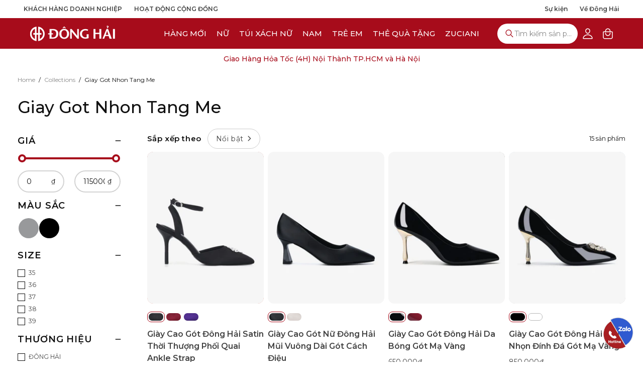

--- FILE ---
content_type: text/javascript; charset=utf-8
request_url: https://shopdonghai.com/products/giay-cao-got-dong-hai-satin-thoi-thuong-phoi-quai-ankle-strap-den-g81q1.js
body_size: 1621
content:
{"id":7006980046917,"title":"Giày Cao Gót Đông Hải Satin Thời Thượng Phối Quai Ankle Strap","handle":"giay-cao-got-dong-hai-satin-thoi-thuong-phoi-quai-ankle-strap-den-g81q1","description":"\u003cp style=\"-webkit-font-smoothing: antialiased; font-size: 14px; outline: none; margin-bottom: 0.6em; color: rgb(56, 56, 57); font-family: Nunito, sans-serif;\"\u003eGiày cao gót Đông Hải \u003cspan style=\"font-style: initial; font-variant-ligatures: initial; font-variant-caps: initial; font-weight: initial; text-align: inherit;\"\u003evải lụa satin mang một vẻ đẹp khó cưỡng bởi sự sang trọng, thời thượng luôn chinh phục mọi quý cô từ ánh nhìn đầu tiên. Thiết kế còn tăng thêm phần nổi bật với phần icon đính đá tinh xảo tạo độ lấp lánh cho mỗi bước chân quý cô khi di chuyển. Đây cũng là mẫu thiết kế \"sánh đôi\" trong \u003c\/span\u003eshow Duyên của NTK Adrian Anh Tuấn do Đông Hải đồng hành và hỗ trợ. Mẫu giày đã gây ra được \"cơn sốt\" khi xuất hiện trong buổi trình diễn và nhận được sự ưng ý với mọi quý cô. \u003cspan style=\"font-style: initial; font-variant-ligatures: initial; font-variant-caps: initial; font-weight: initial; text-align: inherit;\"\u003eĐây chắc chắn là mẫu giày bắt mắt phù hợp trong các buổi tiệc, đi hội họp hay sự kiện quan trọng. \u003c\/span\u003e\u003c\/p\u003e\u003cp style=\"-webkit-font-smoothing: antialiased; font-size: 14px; margin-bottom: 0.6em; color: rgb(56, 56, 57); font-family: Nunito, sans-serif;\"\u003e- Mã sản phẩm: G81Q1\u003c\/p\u003e\u003cp style=\"-webkit-font-smoothing: antialiased; font-size: 14px; margin-bottom: 0.6em; color: rgb(56, 56, 57); font-family: Nunito, sans-serif;\"\u003e- Màu: Đen, Đỏ, Tím\u003c\/p\u003e\u003cp style=\"-webkit-font-smoothing: antialiased; font-size: 14px; margin-bottom: 0.6em; color: rgb(56, 56, 57); font-family: Nunito, sans-serif;\"\u003e- Size: 35 - 39\u003c\/p\u003e\u003cp style=\"-webkit-font-smoothing: antialiased; font-size: 14px; margin-bottom: 0.6em; color: rgb(56, 56, 57); font-family: Nunito, sans-serif;\"\u003e\u003cspan style=\"-webkit-font-smoothing: antialiased;\"\u003e\u003cfont color=\"#383839\" style=\"-webkit-font-smoothing: antialiased;\"\u003e- Chất liệu: \u003c\/font\u003e\u003cfont color=\"#4c4c4c\" style=\"-webkit-font-smoothing: antialiased;\"\u003eDa tổng hợp\u003c\/font\u003e\u003c\/span\u003e\u003c\/p\u003e\u003cp style=\"-webkit-font-smoothing: antialiased; font-size: 14px; margin-bottom: 0.6em; color: rgb(56, 56, 57); font-family: Nunito, sans-serif;\"\u003e- Đế: Cao su\u003c\/p\u003e\u003cp style=\"-webkit-font-smoothing: antialiased; font-size: 14px; margin-bottom: 0.6em; color: rgb(56, 56, 57); font-family: Nunito, sans-serif;\"\u003e- Cao: 9cm\u003c\/p\u003e","published_at":"2024-01-12T17:34:15+07:00","created_at":"2024-01-12T17:25:43+07:00","vendor":"ĐÔNG HẢI","type":"GIAY CAO GOT (WGC)","tags":["81Q1","Chiều cao_Cao 9cm","Chất liệu_Da tổng hợp (PU)","denhon","giaycaogot","giaynu","GROUP_G81Q1","nu","Size_35","Size_36","Size_37","Size_38","Size_39","Thương hiệu_Đông Hải","WGC"],"price":115000000,"price_min":115000000,"price_max":115000000,"available":true,"price_varies":false,"compare_at_price":null,"compare_at_price_min":0,"compare_at_price_max":0,"compare_at_price_varies":false,"variants":[{"id":40918961586245,"title":"Đen \/ 35","option1":"Đen","option2":"35","option3":null,"sku":"G81Q1","requires_shipping":true,"taxable":true,"featured_image":{"id":33360433709125,"product_id":7006980046917,"position":1,"created_at":"2024-01-12T17:25:48+07:00","updated_at":"2024-01-12T17:26:54+07:00","alt":"Giày Cao Gót Đông Hải Satin Thời Thượng Phối Quai Ankle Strap-G81Q1-Đen Color1First","width":1280,"height":1600,"src":"https:\/\/cdn.shopify.com\/s\/files\/1\/1404\/4249\/files\/giay-cao-got-dong-hai-G81Q1-den-1.jpg?v=1705055214","variant_ids":[40918961586245,40918961619013,40918961651781,40918961684549,40918961717317]},"available":true,"name":"Giày Cao Gót Đông Hải Satin Thời Thượng Phối Quai Ankle Strap - Đen \/ 35","public_title":"Đen \/ 35","options":["Đen","35"],"price":115000000,"weight":0,"compare_at_price":null,"inventory_quantity":4,"inventory_management":"shopify","inventory_policy":"deny","barcode":null,"featured_media":{"alt":"Giày Cao Gót Đông Hải Satin Thời Thượng Phối Quai Ankle Strap-G81Q1-Đen Color1First","id":25691329298501,"position":1,"preview_image":{"aspect_ratio":0.8,"height":1600,"width":1280,"src":"https:\/\/cdn.shopify.com\/s\/files\/1\/1404\/4249\/files\/giay-cao-got-dong-hai-G81Q1-den-1.jpg?v=1705055214"}},"requires_selling_plan":false,"selling_plan_allocations":[]},{"id":40918961619013,"title":"Đen \/ 36","option1":"Đen","option2":"36","option3":null,"sku":"G81Q1","requires_shipping":true,"taxable":true,"featured_image":{"id":33360433709125,"product_id":7006980046917,"position":1,"created_at":"2024-01-12T17:25:48+07:00","updated_at":"2024-01-12T17:26:54+07:00","alt":"Giày Cao Gót Đông Hải Satin Thời Thượng Phối Quai Ankle Strap-G81Q1-Đen Color1First","width":1280,"height":1600,"src":"https:\/\/cdn.shopify.com\/s\/files\/1\/1404\/4249\/files\/giay-cao-got-dong-hai-G81Q1-den-1.jpg?v=1705055214","variant_ids":[40918961586245,40918961619013,40918961651781,40918961684549,40918961717317]},"available":true,"name":"Giày Cao Gót Đông Hải Satin Thời Thượng Phối Quai Ankle Strap - Đen \/ 36","public_title":"Đen \/ 36","options":["Đen","36"],"price":115000000,"weight":0,"compare_at_price":null,"inventory_quantity":4,"inventory_management":"shopify","inventory_policy":"deny","barcode":null,"featured_media":{"alt":"Giày Cao Gót Đông Hải Satin Thời Thượng Phối Quai Ankle Strap-G81Q1-Đen Color1First","id":25691329298501,"position":1,"preview_image":{"aspect_ratio":0.8,"height":1600,"width":1280,"src":"https:\/\/cdn.shopify.com\/s\/files\/1\/1404\/4249\/files\/giay-cao-got-dong-hai-G81Q1-den-1.jpg?v=1705055214"}},"requires_selling_plan":false,"selling_plan_allocations":[]},{"id":40918961651781,"title":"Đen \/ 37","option1":"Đen","option2":"37","option3":null,"sku":"G81Q1","requires_shipping":true,"taxable":true,"featured_image":{"id":33360433709125,"product_id":7006980046917,"position":1,"created_at":"2024-01-12T17:25:48+07:00","updated_at":"2024-01-12T17:26:54+07:00","alt":"Giày Cao Gót Đông Hải Satin Thời Thượng Phối Quai Ankle Strap-G81Q1-Đen Color1First","width":1280,"height":1600,"src":"https:\/\/cdn.shopify.com\/s\/files\/1\/1404\/4249\/files\/giay-cao-got-dong-hai-G81Q1-den-1.jpg?v=1705055214","variant_ids":[40918961586245,40918961619013,40918961651781,40918961684549,40918961717317]},"available":true,"name":"Giày Cao Gót Đông Hải Satin Thời Thượng Phối Quai Ankle Strap - Đen \/ 37","public_title":"Đen \/ 37","options":["Đen","37"],"price":115000000,"weight":0,"compare_at_price":null,"inventory_quantity":9,"inventory_management":"shopify","inventory_policy":"deny","barcode":null,"featured_media":{"alt":"Giày Cao Gót Đông Hải Satin Thời Thượng Phối Quai Ankle Strap-G81Q1-Đen Color1First","id":25691329298501,"position":1,"preview_image":{"aspect_ratio":0.8,"height":1600,"width":1280,"src":"https:\/\/cdn.shopify.com\/s\/files\/1\/1404\/4249\/files\/giay-cao-got-dong-hai-G81Q1-den-1.jpg?v=1705055214"}},"requires_selling_plan":false,"selling_plan_allocations":[]},{"id":40918961684549,"title":"Đen \/ 38","option1":"Đen","option2":"38","option3":null,"sku":"G81Q1","requires_shipping":true,"taxable":true,"featured_image":{"id":33360433709125,"product_id":7006980046917,"position":1,"created_at":"2024-01-12T17:25:48+07:00","updated_at":"2024-01-12T17:26:54+07:00","alt":"Giày Cao Gót Đông Hải Satin Thời Thượng Phối Quai Ankle Strap-G81Q1-Đen Color1First","width":1280,"height":1600,"src":"https:\/\/cdn.shopify.com\/s\/files\/1\/1404\/4249\/files\/giay-cao-got-dong-hai-G81Q1-den-1.jpg?v=1705055214","variant_ids":[40918961586245,40918961619013,40918961651781,40918961684549,40918961717317]},"available":true,"name":"Giày Cao Gót Đông Hải Satin Thời Thượng Phối Quai Ankle Strap - Đen \/ 38","public_title":"Đen \/ 38","options":["Đen","38"],"price":115000000,"weight":0,"compare_at_price":null,"inventory_quantity":13,"inventory_management":"shopify","inventory_policy":"deny","barcode":null,"featured_media":{"alt":"Giày Cao Gót Đông Hải Satin Thời Thượng Phối Quai Ankle Strap-G81Q1-Đen Color1First","id":25691329298501,"position":1,"preview_image":{"aspect_ratio":0.8,"height":1600,"width":1280,"src":"https:\/\/cdn.shopify.com\/s\/files\/1\/1404\/4249\/files\/giay-cao-got-dong-hai-G81Q1-den-1.jpg?v=1705055214"}},"requires_selling_plan":false,"selling_plan_allocations":[]},{"id":40918961717317,"title":"Đen \/ 39","option1":"Đen","option2":"39","option3":null,"sku":"G81Q1","requires_shipping":true,"taxable":true,"featured_image":{"id":33360433709125,"product_id":7006980046917,"position":1,"created_at":"2024-01-12T17:25:48+07:00","updated_at":"2024-01-12T17:26:54+07:00","alt":"Giày Cao Gót Đông Hải Satin Thời Thượng Phối Quai Ankle Strap-G81Q1-Đen Color1First","width":1280,"height":1600,"src":"https:\/\/cdn.shopify.com\/s\/files\/1\/1404\/4249\/files\/giay-cao-got-dong-hai-G81Q1-den-1.jpg?v=1705055214","variant_ids":[40918961586245,40918961619013,40918961651781,40918961684549,40918961717317]},"available":true,"name":"Giày Cao Gót Đông Hải Satin Thời Thượng Phối Quai Ankle Strap - Đen \/ 39","public_title":"Đen \/ 39","options":["Đen","39"],"price":115000000,"weight":0,"compare_at_price":null,"inventory_quantity":3,"inventory_management":"shopify","inventory_policy":"deny","barcode":null,"featured_media":{"alt":"Giày Cao Gót Đông Hải Satin Thời Thượng Phối Quai Ankle Strap-G81Q1-Đen Color1First","id":25691329298501,"position":1,"preview_image":{"aspect_ratio":0.8,"height":1600,"width":1280,"src":"https:\/\/cdn.shopify.com\/s\/files\/1\/1404\/4249\/files\/giay-cao-got-dong-hai-G81Q1-den-1.jpg?v=1705055214"}},"requires_selling_plan":false,"selling_plan_allocations":[]}],"images":["\/\/cdn.shopify.com\/s\/files\/1\/1404\/4249\/files\/giay-cao-got-dong-hai-G81Q1-den-1.jpg?v=1705055214","\/\/cdn.shopify.com\/s\/files\/1\/1404\/4249\/files\/giay-cao-got-dong-hai-G81Q1-den-2.jpg?v=1705055210","\/\/cdn.shopify.com\/s\/files\/1\/1404\/4249\/files\/giay-cao-got-dong-hai-G81Q1-den-3.jpg?v=1705055201","\/\/cdn.shopify.com\/s\/files\/1\/1404\/4249\/files\/giay-cao-got-dong-hai-G81Q1-den-4.jpg?v=1705055163","\/\/cdn.shopify.com\/s\/files\/1\/1404\/4249\/files\/giay-cao-got-dong-hai-G81Q1-den-5.jpg?v=1705055192","\/\/cdn.shopify.com\/s\/files\/1\/1404\/4249\/files\/giay-cao-got-dong-hai-G81Q1-den-6.jpg?v=1705055183","\/\/cdn.shopify.com\/s\/files\/1\/1404\/4249\/files\/giay-cao-got-dong-hai-G81Q1-den-7.jpg?v=1705056516","\/\/cdn.shopify.com\/s\/files\/1\/1404\/4249\/files\/giay-cao-got-dong-hai-G81Q1-do-1_81703521-5d04-4dfb-9037-5992fedcca0e.jpg?v=1705387591","\/\/cdn.shopify.com\/s\/files\/1\/1404\/4249\/files\/giay-cao-got-dong-hai-G81Q1-do-2_4579c462-c50e-44d7-b608-2e5118977dc1.jpg?v=1705387586","\/\/cdn.shopify.com\/s\/files\/1\/1404\/4249\/files\/giay-cao-got-dong-hai-G81Q1-do-3_859677f6-0b2a-49aa-9282-5b7ede13399c.jpg?v=1705387494","\/\/cdn.shopify.com\/s\/files\/1\/1404\/4249\/files\/giay-cao-got-dong-hai-G81Q1-do-4_aae22d1a-5b95-4994-aef4-815c9aa71250.jpg?v=1705387490","\/\/cdn.shopify.com\/s\/files\/1\/1404\/4249\/files\/giay-cao-got-dong-hai-G81Q1-do-5_c2e20652-12e8-4465-9da3-c18979fef15b.jpg?v=1705387481","\/\/cdn.shopify.com\/s\/files\/1\/1404\/4249\/files\/giay-cao-got-dong-hai-G81Q1-do-6_e44bb3fc-3f50-4b95-98b0-098ac869a85f.jpg?v=1705387475","\/\/cdn.shopify.com\/s\/files\/1\/1404\/4249\/files\/giay-cao-got-dong-hai-G81Q1-do-7_06dc59fb-5dbc-47f3-8df3-af8d160886ae.jpg?v=1705387471","\/\/cdn.shopify.com\/s\/files\/1\/1404\/4249\/files\/giay-cao-got-dong-hai-G81Q1-tim-1_4efec213-a2c2-4ce1-aa5a-b0cc321a02db.jpg?v=1705056042","\/\/cdn.shopify.com\/s\/files\/1\/1404\/4249\/files\/giay-cao-got-dong-hai-G81Q1-tim-2_e6b17175-fcaf-4ae5-a942-0aec47b68af1.jpg?v=1705056038","\/\/cdn.shopify.com\/s\/files\/1\/1404\/4249\/files\/giay-cao-got-dong-hai-G81Q1-tim-3_3349fb75-f55a-46d3-9e1e-bc74ac152284.jpg?v=1705056031","\/\/cdn.shopify.com\/s\/files\/1\/1404\/4249\/files\/giay-cao-got-dong-hai-G81Q1-tim-4_339a1db7-e9d9-4407-b62c-352a8425746f.jpg?v=1705056024","\/\/cdn.shopify.com\/s\/files\/1\/1404\/4249\/files\/giay-cao-got-dong-hai-G81Q1-tim-5_9d548155-8071-47e6-8c3a-efabed3d63cd.jpg?v=1705055935","\/\/cdn.shopify.com\/s\/files\/1\/1404\/4249\/files\/giay-cao-got-dong-hai-G81Q1-tim-6_3585e068-52ec-4e32-a2df-f7d243f7f9d0.jpg?v=1705055928","\/\/cdn.shopify.com\/s\/files\/1\/1404\/4249\/files\/giay-cao-got-dong-hai-G81Q1-tim-7_a0de3c74-b6fb-43eb-a64e-5931d606aceb.jpg?v=1705055922"],"featured_image":"\/\/cdn.shopify.com\/s\/files\/1\/1404\/4249\/files\/giay-cao-got-dong-hai-G81Q1-den-1.jpg?v=1705055214","options":[{"name":"Color","position":1,"values":["Đen"]},{"name":"Size","position":2,"values":["35","36","37","38","39"]}],"url":"\/products\/giay-cao-got-dong-hai-satin-thoi-thuong-phoi-quai-ankle-strap-den-g81q1","media":[{"alt":"Giày Cao Gót Đông Hải Satin Thời Thượng Phối Quai Ankle Strap-G81Q1-Đen Color1First","id":25691329298501,"position":1,"preview_image":{"aspect_ratio":0.8,"height":1600,"width":1280,"src":"https:\/\/cdn.shopify.com\/s\/files\/1\/1404\/4249\/files\/giay-cao-got-dong-hai-G81Q1-den-1.jpg?v=1705055214"},"aspect_ratio":0.8,"height":1600,"media_type":"image","src":"https:\/\/cdn.shopify.com\/s\/files\/1\/1404\/4249\/files\/giay-cao-got-dong-hai-G81Q1-den-1.jpg?v=1705055214","width":1280},{"alt":"Giày Cao Gót Đông Hải Satin Thời Thượng Phối Quai Ankle Strap-G81Q1-Đen Color1","id":25691329527877,"position":2,"preview_image":{"aspect_ratio":0.8,"height":1600,"width":1280,"src":"https:\/\/cdn.shopify.com\/s\/files\/1\/1404\/4249\/files\/giay-cao-got-dong-hai-G81Q1-den-2.jpg?v=1705055210"},"aspect_ratio":0.8,"height":1600,"media_type":"image","src":"https:\/\/cdn.shopify.com\/s\/files\/1\/1404\/4249\/files\/giay-cao-got-dong-hai-G81Q1-den-2.jpg?v=1705055210","width":1280},{"alt":"Giày Cao Gót Đông Hải Satin Thời Thượng Phối Quai Ankle Strap-G81Q1-Đen Color1","id":25691329790021,"position":3,"preview_image":{"aspect_ratio":0.8,"height":1600,"width":1280,"src":"https:\/\/cdn.shopify.com\/s\/files\/1\/1404\/4249\/files\/giay-cao-got-dong-hai-G81Q1-den-3.jpg?v=1705055201"},"aspect_ratio":0.8,"height":1600,"media_type":"image","src":"https:\/\/cdn.shopify.com\/s\/files\/1\/1404\/4249\/files\/giay-cao-got-dong-hai-G81Q1-den-3.jpg?v=1705055201","width":1280},{"alt":"Giày Cao Gót Đông Hải Satin Thời Thượng Phối Quai Ankle Strap-G81Q1-Đen Color1","id":25691330019397,"position":4,"preview_image":{"aspect_ratio":0.8,"height":1600,"width":1280,"src":"https:\/\/cdn.shopify.com\/s\/files\/1\/1404\/4249\/files\/giay-cao-got-dong-hai-G81Q1-den-4.jpg?v=1705055163"},"aspect_ratio":0.8,"height":1600,"media_type":"image","src":"https:\/\/cdn.shopify.com\/s\/files\/1\/1404\/4249\/files\/giay-cao-got-dong-hai-G81Q1-den-4.jpg?v=1705055163","width":1280},{"alt":"Giày Cao Gót Đông Hải Satin Thời Thượng Phối Quai Ankle Strap-G81Q1-Đen Color1","id":25691330314309,"position":5,"preview_image":{"aspect_ratio":0.8,"height":1600,"width":1280,"src":"https:\/\/cdn.shopify.com\/s\/files\/1\/1404\/4249\/files\/giay-cao-got-dong-hai-G81Q1-den-5.jpg?v=1705055192"},"aspect_ratio":0.8,"height":1600,"media_type":"image","src":"https:\/\/cdn.shopify.com\/s\/files\/1\/1404\/4249\/files\/giay-cao-got-dong-hai-G81Q1-den-5.jpg?v=1705055192","width":1280},{"alt":"Giày Cao Gót Đông Hải Satin Thời Thượng Phối Quai Ankle Strap-G81Q1-Đen Color1","id":25691330641989,"position":6,"preview_image":{"aspect_ratio":0.8,"height":1600,"width":1280,"src":"https:\/\/cdn.shopify.com\/s\/files\/1\/1404\/4249\/files\/giay-cao-got-dong-hai-G81Q1-den-6.jpg?v=1705055183"},"aspect_ratio":0.8,"height":1600,"media_type":"image","src":"https:\/\/cdn.shopify.com\/s\/files\/1\/1404\/4249\/files\/giay-cao-got-dong-hai-G81Q1-den-6.jpg?v=1705055183","width":1280},{"alt":"Giày Cao Gót Đông Hải Satin Thời Thượng Phối Quai Ankle Strap-G81Q1-Đen Color1","id":25691330773061,"position":7,"preview_image":{"aspect_ratio":0.8,"height":1600,"width":1280,"src":"https:\/\/cdn.shopify.com\/s\/files\/1\/1404\/4249\/files\/giay-cao-got-dong-hai-G81Q1-den-7.jpg?v=1705056516"},"aspect_ratio":0.8,"height":1600,"media_type":"image","src":"https:\/\/cdn.shopify.com\/s\/files\/1\/1404\/4249\/files\/giay-cao-got-dong-hai-G81Q1-den-7.jpg?v=1705056516","width":1280},{"alt":"Giày Cao Gót Đông Hải Satin Thời Thượng Phối Quai Ankle Strap-G81Q1Đỏ Color2First","id":25710149894213,"position":8,"preview_image":{"aspect_ratio":0.8,"height":1600,"width":1280,"src":"https:\/\/cdn.shopify.com\/s\/files\/1\/1404\/4249\/files\/giay-cao-got-dong-hai-G81Q1-do-1_81703521-5d04-4dfb-9037-5992fedcca0e.jpg?v=1705387591"},"aspect_ratio":0.8,"height":1600,"media_type":"image","src":"https:\/\/cdn.shopify.com\/s\/files\/1\/1404\/4249\/files\/giay-cao-got-dong-hai-G81Q1-do-1_81703521-5d04-4dfb-9037-5992fedcca0e.jpg?v=1705387591","width":1280},{"alt":"Giày Cao Gót Đông Hải Satin Thời Thượng Phối Quai Ankle Strap-G81Q1Đỏ Color2","id":25710149959749,"position":9,"preview_image":{"aspect_ratio":0.8,"height":1600,"width":1280,"src":"https:\/\/cdn.shopify.com\/s\/files\/1\/1404\/4249\/files\/giay-cao-got-dong-hai-G81Q1-do-2_4579c462-c50e-44d7-b608-2e5118977dc1.jpg?v=1705387586"},"aspect_ratio":0.8,"height":1600,"media_type":"image","src":"https:\/\/cdn.shopify.com\/s\/files\/1\/1404\/4249\/files\/giay-cao-got-dong-hai-G81Q1-do-2_4579c462-c50e-44d7-b608-2e5118977dc1.jpg?v=1705387586","width":1280},{"alt":"Giày Cao Gót Đông Hải Satin Thời Thượng Phối Quai Ankle Strap-G81Q1Đỏ Color2","id":25710150025285,"position":10,"preview_image":{"aspect_ratio":0.8,"height":1600,"width":1280,"src":"https:\/\/cdn.shopify.com\/s\/files\/1\/1404\/4249\/files\/giay-cao-got-dong-hai-G81Q1-do-3_859677f6-0b2a-49aa-9282-5b7ede13399c.jpg?v=1705387494"},"aspect_ratio":0.8,"height":1600,"media_type":"image","src":"https:\/\/cdn.shopify.com\/s\/files\/1\/1404\/4249\/files\/giay-cao-got-dong-hai-G81Q1-do-3_859677f6-0b2a-49aa-9282-5b7ede13399c.jpg?v=1705387494","width":1280},{"alt":"Giày Cao Gót Đông Hải Satin Thời Thượng Phối Quai Ankle Strap-G81Q1Đỏ Color2","id":25710150090821,"position":11,"preview_image":{"aspect_ratio":0.8,"height":1600,"width":1280,"src":"https:\/\/cdn.shopify.com\/s\/files\/1\/1404\/4249\/files\/giay-cao-got-dong-hai-G81Q1-do-4_aae22d1a-5b95-4994-aef4-815c9aa71250.jpg?v=1705387490"},"aspect_ratio":0.8,"height":1600,"media_type":"image","src":"https:\/\/cdn.shopify.com\/s\/files\/1\/1404\/4249\/files\/giay-cao-got-dong-hai-G81Q1-do-4_aae22d1a-5b95-4994-aef4-815c9aa71250.jpg?v=1705387490","width":1280},{"alt":"Giày Cao Gót Đông Hải Satin Thời Thượng Phối Quai Ankle Strap-G81Q1Đỏ Color2","id":25710150189125,"position":12,"preview_image":{"aspect_ratio":0.8,"height":1600,"width":1280,"src":"https:\/\/cdn.shopify.com\/s\/files\/1\/1404\/4249\/files\/giay-cao-got-dong-hai-G81Q1-do-5_c2e20652-12e8-4465-9da3-c18979fef15b.jpg?v=1705387481"},"aspect_ratio":0.8,"height":1600,"media_type":"image","src":"https:\/\/cdn.shopify.com\/s\/files\/1\/1404\/4249\/files\/giay-cao-got-dong-hai-G81Q1-do-5_c2e20652-12e8-4465-9da3-c18979fef15b.jpg?v=1705387481","width":1280},{"alt":"Giày Cao Gót Đông Hải Satin Thời Thượng Phối Quai Ankle Strap-G81Q1Đỏ Color2","id":25710150254661,"position":13,"preview_image":{"aspect_ratio":0.8,"height":1600,"width":1280,"src":"https:\/\/cdn.shopify.com\/s\/files\/1\/1404\/4249\/files\/giay-cao-got-dong-hai-G81Q1-do-6_e44bb3fc-3f50-4b95-98b0-098ac869a85f.jpg?v=1705387475"},"aspect_ratio":0.8,"height":1600,"media_type":"image","src":"https:\/\/cdn.shopify.com\/s\/files\/1\/1404\/4249\/files\/giay-cao-got-dong-hai-G81Q1-do-6_e44bb3fc-3f50-4b95-98b0-098ac869a85f.jpg?v=1705387475","width":1280},{"alt":"Giày Cao Gót Đông Hải Satin Thời Thượng Phối Quai Ankle Strap-G81Q1Đỏ Color2","id":25710150746181,"position":14,"preview_image":{"aspect_ratio":0.8,"height":1600,"width":1280,"src":"https:\/\/cdn.shopify.com\/s\/files\/1\/1404\/4249\/files\/giay-cao-got-dong-hai-G81Q1-do-7_06dc59fb-5dbc-47f3-8df3-af8d160886ae.jpg?v=1705387471"},"aspect_ratio":0.8,"height":1600,"media_type":"image","src":"https:\/\/cdn.shopify.com\/s\/files\/1\/1404\/4249\/files\/giay-cao-got-dong-hai-G81Q1-do-7_06dc59fb-5dbc-47f3-8df3-af8d160886ae.jpg?v=1705387471","width":1280},{"alt":"Giày Cao Gót Đông Hải Satin Thời Thượng Phối Quai Ankle-Strap-G81Q1-Tím Color3First","id":25691343421509,"position":15,"preview_image":{"aspect_ratio":0.8,"height":1600,"width":1280,"src":"https:\/\/cdn.shopify.com\/s\/files\/1\/1404\/4249\/files\/giay-cao-got-dong-hai-G81Q1-tim-1_4efec213-a2c2-4ce1-aa5a-b0cc321a02db.jpg?v=1705056042"},"aspect_ratio":0.8,"height":1600,"media_type":"image","src":"https:\/\/cdn.shopify.com\/s\/files\/1\/1404\/4249\/files\/giay-cao-got-dong-hai-G81Q1-tim-1_4efec213-a2c2-4ce1-aa5a-b0cc321a02db.jpg?v=1705056042","width":1280},{"alt":"Giày Cao Gót Đông Hải Satin Thời Thượng Phối Quai Ankle-Strap-G81Q1-Tím Color3","id":25691343749189,"position":16,"preview_image":{"aspect_ratio":0.8,"height":1600,"width":1280,"src":"https:\/\/cdn.shopify.com\/s\/files\/1\/1404\/4249\/files\/giay-cao-got-dong-hai-G81Q1-tim-2_e6b17175-fcaf-4ae5-a942-0aec47b68af1.jpg?v=1705056038"},"aspect_ratio":0.8,"height":1600,"media_type":"image","src":"https:\/\/cdn.shopify.com\/s\/files\/1\/1404\/4249\/files\/giay-cao-got-dong-hai-G81Q1-tim-2_e6b17175-fcaf-4ae5-a942-0aec47b68af1.jpg?v=1705056038","width":1280},{"alt":"Giày Cao Gót Đông Hải Satin Thời Thượng Phối Quai Ankle-Strap-G81Q1-Tím Color3","id":25691344076869,"position":17,"preview_image":{"aspect_ratio":0.8,"height":1600,"width":1280,"src":"https:\/\/cdn.shopify.com\/s\/files\/1\/1404\/4249\/files\/giay-cao-got-dong-hai-G81Q1-tim-3_3349fb75-f55a-46d3-9e1e-bc74ac152284.jpg?v=1705056031"},"aspect_ratio":0.8,"height":1600,"media_type":"image","src":"https:\/\/cdn.shopify.com\/s\/files\/1\/1404\/4249\/files\/giay-cao-got-dong-hai-G81Q1-tim-3_3349fb75-f55a-46d3-9e1e-bc74ac152284.jpg?v=1705056031","width":1280},{"alt":"Giày Cao Gót Đông Hải Satin Thời Thượng Phối Quai Ankle-Strap-G81Q1-Tím Color3","id":25691344470085,"position":18,"preview_image":{"aspect_ratio":0.8,"height":1600,"width":1280,"src":"https:\/\/cdn.shopify.com\/s\/files\/1\/1404\/4249\/files\/giay-cao-got-dong-hai-G81Q1-tim-4_339a1db7-e9d9-4407-b62c-352a8425746f.jpg?v=1705056024"},"aspect_ratio":0.8,"height":1600,"media_type":"image","src":"https:\/\/cdn.shopify.com\/s\/files\/1\/1404\/4249\/files\/giay-cao-got-dong-hai-G81Q1-tim-4_339a1db7-e9d9-4407-b62c-352a8425746f.jpg?v=1705056024","width":1280},{"alt":"Giày Cao Gót Đông Hải Satin Thời Thượng Phối Quai Ankle-Strap-G81Q1-Tím Color3","id":25691344633925,"position":19,"preview_image":{"aspect_ratio":0.8,"height":1600,"width":1280,"src":"https:\/\/cdn.shopify.com\/s\/files\/1\/1404\/4249\/files\/giay-cao-got-dong-hai-G81Q1-tim-5_9d548155-8071-47e6-8c3a-efabed3d63cd.jpg?v=1705055935"},"aspect_ratio":0.8,"height":1600,"media_type":"image","src":"https:\/\/cdn.shopify.com\/s\/files\/1\/1404\/4249\/files\/giay-cao-got-dong-hai-G81Q1-tim-5_9d548155-8071-47e6-8c3a-efabed3d63cd.jpg?v=1705055935","width":1280},{"alt":"Giày Cao Gót Đông Hải Satin Thời Thượng Phối Quai Ankle-Strap-G81Q1-Tím Color3","id":25691345256517,"position":20,"preview_image":{"aspect_ratio":0.8,"height":1600,"width":1280,"src":"https:\/\/cdn.shopify.com\/s\/files\/1\/1404\/4249\/files\/giay-cao-got-dong-hai-G81Q1-tim-6_3585e068-52ec-4e32-a2df-f7d243f7f9d0.jpg?v=1705055928"},"aspect_ratio":0.8,"height":1600,"media_type":"image","src":"https:\/\/cdn.shopify.com\/s\/files\/1\/1404\/4249\/files\/giay-cao-got-dong-hai-G81Q1-tim-6_3585e068-52ec-4e32-a2df-f7d243f7f9d0.jpg?v=1705055928","width":1280},{"alt":"Giày Cao Gót Đông Hải Satin Thời Thượng Phối Quai Ankle-Strap-G81Q1-Tím Color3","id":25691345420357,"position":21,"preview_image":{"aspect_ratio":0.8,"height":1600,"width":1280,"src":"https:\/\/cdn.shopify.com\/s\/files\/1\/1404\/4249\/files\/giay-cao-got-dong-hai-G81Q1-tim-7_a0de3c74-b6fb-43eb-a64e-5931d606aceb.jpg?v=1705055922"},"aspect_ratio":0.8,"height":1600,"media_type":"image","src":"https:\/\/cdn.shopify.com\/s\/files\/1\/1404\/4249\/files\/giay-cao-got-dong-hai-G81Q1-tim-7_a0de3c74-b6fb-43eb-a64e-5931d606aceb.jpg?v=1705055922","width":1280}],"requires_selling_plan":false,"selling_plan_groups":[]}

--- FILE ---
content_type: text/javascript; charset=utf-8
request_url: https://shopdonghai.com/products/giay-cao-got-slingback-mui-nhon-da-mo-den-g5808.js
body_size: 1465
content:
{"id":6759593246789,"title":"Giày Cao Gót Slingback Mũi Nhọn Da Mờ","handle":"giay-cao-got-slingback-mui-nhon-da-mo-den-g5808","description":"\u003cp style=\"\"\u003e\u003cfont style=\"color: rgb(0, 0, 0); font-size: 14px;\"\u003eGiày cao gót nữ G5808 sở hữu thiết kế tối giản dễ dàng phối cùng những bộ trang phục công sở chuyên nghiệp \u0026amp; cả dự tiệc sang trọng. Phần gót nhọn cao 7cm cùng đế cao su có rãnh chống trơn trượt hoàn hảo. Quai slingback tạo sự thoáng mát cho gót chân cùng khoá ankle-strap dễ dàng điều chỉnh kích thước theo cổ chân. Đế giày được lót đệm êm ái giúp tối đa sự thoải mái cho đôi Slingback Gót Nhọn này.\u003c\/font\u003e\u003cbr\u003e\u003c\/p\u003e\u003cul data-mce-fragment=\"1\" style=\"margin-right: 0px; margin-bottom: 0px; margin-left: 30px; -webkit-font-smoothing: antialiased; padding: 0px; list-style: initial;\"\u003e\n\u003cli data-mce-fragment=\"1\" style=\"-webkit-font-smoothing: antialiased; list-style: initial; margin: 0px; padding: 5px 0px;\"\u003e\n\u003cspan data-mce-fragment=\"1\" style=\"-webkit-font-smoothing: antialiased;\"\u003e\u003cfont style=\"color: rgb(0, 0, 0); font-size: 14px;\"\u003eMã sản phẩm: \u003c\/font\u003e\u003c\/span\u003e\u003cfont style=\"color: rgb(0, 0, 0); font-size: 14px;\"\u003eG5808\u003c\/font\u003e\n\u003c\/li\u003e\n\u003cli data-mce-fragment=\"1\" style=\"-webkit-font-smoothing: antialiased; list-style: initial; margin: 0px; padding: 5px 0px;\"\u003e\u003cspan data-mce-fragment=\"1\" style=\"-webkit-font-smoothing: antialiased;\"\u003e\u003cfont style=\"color: rgb(0, 0, 0); font-size: 14px;\"\u003eMàu: Đen, Cafe \u0026amp; Trắng\u003c\/font\u003e\u003c\/span\u003e\u003c\/li\u003e\n\u003cli data-mce-fragment=\"1\" style=\"-webkit-font-smoothing: antialiased; list-style: initial; margin: 0px; padding: 5px 0px;\"\u003e\u003cspan data-mce-fragment=\"1\" style=\"-webkit-font-smoothing: antialiased;\"\u003e\u003cfont style=\"color: rgb(0, 0, 0); font-size: 14px;\"\u003eSize: 35 - 39\u003c\/font\u003e\u003c\/span\u003e\u003c\/li\u003e\n\u003cli data-mce-fragment=\"1\" style=\"-webkit-font-smoothing: antialiased; list-style: initial; margin: 0px; padding: 5px 0px;\"\u003e\u003cspan data-mce-fragment=\"1\" style=\"-webkit-font-smoothing: antialiased;\"\u003e\u003cfont style=\"color: rgb(0, 0, 0); font-size: 14px;\"\u003eChất liệu: Microfiber (da vi sợi)\u003c\/font\u003e\u003c\/span\u003e\u003c\/li\u003e\n\u003cli data-mce-fragment=\"1\" style=\"-webkit-font-smoothing: antialiased; list-style: initial; margin: 0px; padding: 5px 0px;\"\u003e\u003cspan data-mce-fragment=\"1\" style=\"-webkit-font-smoothing: antialiased;\"\u003e\u003cfont style=\"color: rgb(0, 0, 0); font-size: 14px;\"\u003eCao: 7cm\u003c\/font\u003e\u003c\/span\u003e\u003c\/li\u003e\n\u003c\/ul\u003e","published_at":"2022-05-30T12:21:02+07:00","created_at":"2022-05-30T12:20:00+07:00","vendor":"Đông Hải","type":"GIAY CAO GOT (WGC)","tags":["5808","brandnu","Chiều cao_Cao 7cm","Chất liệu_Microfiber (da vi sợi)","giaycaogot","giaydepnu","giaydichoi","giaydilam","giaydutiec","giaynu","giaynugotnhon","GROUP_G5808","Màu sắc_Đen","nu","Size_35","Size_36","Size_37","Size_38","Size_39","Thương hiệu_Đông Hải","WGC"],"price":72000000,"price_min":72000000,"price_max":72000000,"available":true,"price_varies":false,"compare_at_price":null,"compare_at_price_min":0,"compare_at_price_max":0,"compare_at_price_varies":false,"variants":[{"id":40104396390469,"title":"Đen \/ 35","option1":"Đen","option2":"35","option3":null,"sku":"G5808","requires_shipping":true,"taxable":true,"featured_image":{"id":31048713470021,"product_id":6759593246789,"position":1,"created_at":"2022-05-30T12:20:05+07:00","updated_at":"2022-05-30T12:20:22+07:00","alt":"G5808-Đen Color1First","width":1280,"height":1600,"src":"https:\/\/cdn.shopify.com\/s\/files\/1\/1404\/4249\/products\/G5808_Den_1.jpg?v=1653888022","variant_ids":[40104396390469,40104396423237,40104396456005,40104396488773,40104396521541]},"available":true,"name":"Giày Cao Gót Slingback Mũi Nhọn Da Mờ - Đen \/ 35","public_title":"Đen \/ 35","options":["Đen","35"],"price":72000000,"weight":0,"compare_at_price":null,"inventory_quantity":1,"inventory_management":"shopify","inventory_policy":"deny","barcode":null,"featured_media":{"alt":"G5808-Đen Color1First","id":23307082137669,"position":1,"preview_image":{"aspect_ratio":0.8,"height":1600,"width":1280,"src":"https:\/\/cdn.shopify.com\/s\/files\/1\/1404\/4249\/products\/G5808_Den_1.jpg?v=1653888022"}},"requires_selling_plan":false,"selling_plan_allocations":[]},{"id":40104396423237,"title":"Đen \/ 36","option1":"Đen","option2":"36","option3":null,"sku":"G5808","requires_shipping":true,"taxable":true,"featured_image":{"id":31048713470021,"product_id":6759593246789,"position":1,"created_at":"2022-05-30T12:20:05+07:00","updated_at":"2022-05-30T12:20:22+07:00","alt":"G5808-Đen Color1First","width":1280,"height":1600,"src":"https:\/\/cdn.shopify.com\/s\/files\/1\/1404\/4249\/products\/G5808_Den_1.jpg?v=1653888022","variant_ids":[40104396390469,40104396423237,40104396456005,40104396488773,40104396521541]},"available":false,"name":"Giày Cao Gót Slingback Mũi Nhọn Da Mờ - Đen \/ 36","public_title":"Đen \/ 36","options":["Đen","36"],"price":72000000,"weight":0,"compare_at_price":null,"inventory_quantity":0,"inventory_management":"shopify","inventory_policy":"deny","barcode":null,"featured_media":{"alt":"G5808-Đen Color1First","id":23307082137669,"position":1,"preview_image":{"aspect_ratio":0.8,"height":1600,"width":1280,"src":"https:\/\/cdn.shopify.com\/s\/files\/1\/1404\/4249\/products\/G5808_Den_1.jpg?v=1653888022"}},"requires_selling_plan":false,"selling_plan_allocations":[]},{"id":40104396456005,"title":"Đen \/ 37","option1":"Đen","option2":"37","option3":null,"sku":"G5808","requires_shipping":true,"taxable":true,"featured_image":{"id":31048713470021,"product_id":6759593246789,"position":1,"created_at":"2022-05-30T12:20:05+07:00","updated_at":"2022-05-30T12:20:22+07:00","alt":"G5808-Đen Color1First","width":1280,"height":1600,"src":"https:\/\/cdn.shopify.com\/s\/files\/1\/1404\/4249\/products\/G5808_Den_1.jpg?v=1653888022","variant_ids":[40104396390469,40104396423237,40104396456005,40104396488773,40104396521541]},"available":false,"name":"Giày Cao Gót Slingback Mũi Nhọn Da Mờ - Đen \/ 37","public_title":"Đen \/ 37","options":["Đen","37"],"price":72000000,"weight":0,"compare_at_price":null,"inventory_quantity":0,"inventory_management":"shopify","inventory_policy":"deny","barcode":null,"featured_media":{"alt":"G5808-Đen Color1First","id":23307082137669,"position":1,"preview_image":{"aspect_ratio":0.8,"height":1600,"width":1280,"src":"https:\/\/cdn.shopify.com\/s\/files\/1\/1404\/4249\/products\/G5808_Den_1.jpg?v=1653888022"}},"requires_selling_plan":false,"selling_plan_allocations":[]},{"id":40104396488773,"title":"Đen \/ 38","option1":"Đen","option2":"38","option3":null,"sku":"G5808","requires_shipping":true,"taxable":true,"featured_image":{"id":31048713470021,"product_id":6759593246789,"position":1,"created_at":"2022-05-30T12:20:05+07:00","updated_at":"2022-05-30T12:20:22+07:00","alt":"G5808-Đen Color1First","width":1280,"height":1600,"src":"https:\/\/cdn.shopify.com\/s\/files\/1\/1404\/4249\/products\/G5808_Den_1.jpg?v=1653888022","variant_ids":[40104396390469,40104396423237,40104396456005,40104396488773,40104396521541]},"available":false,"name":"Giày Cao Gót Slingback Mũi Nhọn Da Mờ - Đen \/ 38","public_title":"Đen \/ 38","options":["Đen","38"],"price":72000000,"weight":0,"compare_at_price":null,"inventory_quantity":0,"inventory_management":"shopify","inventory_policy":"deny","barcode":null,"featured_media":{"alt":"G5808-Đen Color1First","id":23307082137669,"position":1,"preview_image":{"aspect_ratio":0.8,"height":1600,"width":1280,"src":"https:\/\/cdn.shopify.com\/s\/files\/1\/1404\/4249\/products\/G5808_Den_1.jpg?v=1653888022"}},"requires_selling_plan":false,"selling_plan_allocations":[]},{"id":40104396521541,"title":"Đen \/ 39","option1":"Đen","option2":"39","option3":null,"sku":"G5808","requires_shipping":true,"taxable":true,"featured_image":{"id":31048713470021,"product_id":6759593246789,"position":1,"created_at":"2022-05-30T12:20:05+07:00","updated_at":"2022-05-30T12:20:22+07:00","alt":"G5808-Đen Color1First","width":1280,"height":1600,"src":"https:\/\/cdn.shopify.com\/s\/files\/1\/1404\/4249\/products\/G5808_Den_1.jpg?v=1653888022","variant_ids":[40104396390469,40104396423237,40104396456005,40104396488773,40104396521541]},"available":true,"name":"Giày Cao Gót Slingback Mũi Nhọn Da Mờ - Đen \/ 39","public_title":"Đen \/ 39","options":["Đen","39"],"price":72000000,"weight":0,"compare_at_price":null,"inventory_quantity":2,"inventory_management":"shopify","inventory_policy":"deny","barcode":null,"featured_media":{"alt":"G5808-Đen Color1First","id":23307082137669,"position":1,"preview_image":{"aspect_ratio":0.8,"height":1600,"width":1280,"src":"https:\/\/cdn.shopify.com\/s\/files\/1\/1404\/4249\/products\/G5808_Den_1.jpg?v=1653888022"}},"requires_selling_plan":false,"selling_plan_allocations":[]}],"images":["\/\/cdn.shopify.com\/s\/files\/1\/1404\/4249\/products\/G5808_Den_1.jpg?v=1653888022","\/\/cdn.shopify.com\/s\/files\/1\/1404\/4249\/products\/G5808_Den_2.jpg?v=1655261900","\/\/cdn.shopify.com\/s\/files\/1\/1404\/4249\/products\/G5808_Den_3.jpg?v=1655261900","\/\/cdn.shopify.com\/s\/files\/1\/1404\/4249\/products\/G5808_Den_4.jpg?v=1655261900","\/\/cdn.shopify.com\/s\/files\/1\/1404\/4249\/products\/G5808_Den_5.jpg?v=1655261900","\/\/cdn.shopify.com\/s\/files\/1\/1404\/4249\/products\/G5808_Den_6.jpg?v=1655261900","\/\/cdn.shopify.com\/s\/files\/1\/1404\/4249\/products\/G5808_Trang_1_38f163a2-e358-492e-a62c-bbb6927fe377.jpg?v=1655261900","\/\/cdn.shopify.com\/s\/files\/1\/1404\/4249\/products\/G5808_Trang_2_df530daf-7046-4dd0-96a7-3f8e21390b83.jpg?v=1655261900","\/\/cdn.shopify.com\/s\/files\/1\/1404\/4249\/products\/G5808_Trang_3_dcbea1c9-0058-4141-9794-7e06a062bb0a.jpg?v=1655261900","\/\/cdn.shopify.com\/s\/files\/1\/1404\/4249\/products\/G5808_Trang_4_66df0f36-2008-48de-ae86-ee0c907954e5.jpg?v=1655261900","\/\/cdn.shopify.com\/s\/files\/1\/1404\/4249\/products\/G5808_Trang_5_86077143-7d66-4e09-9a06-8962bc446735.jpg?v=1655261900","\/\/cdn.shopify.com\/s\/files\/1\/1404\/4249\/products\/G5808_Trang_6_e065ee5b-d63b-44d9-8b07-4cb9f38f83b6.jpg?v=1655261900","\/\/cdn.shopify.com\/s\/files\/1\/1404\/4249\/products\/G5808_Cafe_1_06a20294-6cbd-45f5-b36b-94ae85cb3604.jpg?v=1655261900","\/\/cdn.shopify.com\/s\/files\/1\/1404\/4249\/products\/G5808_Cafe_2_949ec6c1-2721-491e-b9ac-43dbc864abb2.jpg?v=1655261900","\/\/cdn.shopify.com\/s\/files\/1\/1404\/4249\/products\/G5808_Cafe_3_1931906c-1f00-4139-a593-2bc0417b2b7b.jpg?v=1655261900","\/\/cdn.shopify.com\/s\/files\/1\/1404\/4249\/products\/G5808_Cafe_4_40144d0f-1460-4f02-aa59-888e18b56f91.jpg?v=1655261900","\/\/cdn.shopify.com\/s\/files\/1\/1404\/4249\/products\/G5808_Cafe_5_d3f377b2-98fa-41b3-a252-e86fc4bc7bdc.jpg?v=1655261900","\/\/cdn.shopify.com\/s\/files\/1\/1404\/4249\/products\/G5808_Cafe_6_63b55261-aef8-41ed-91fe-757e556efcc9.jpg?v=1655261900"],"featured_image":"\/\/cdn.shopify.com\/s\/files\/1\/1404\/4249\/products\/G5808_Den_1.jpg?v=1653888022","options":[{"name":"Color","position":1,"values":["Đen"]},{"name":"Size","position":2,"values":["35","36","37","38","39"]}],"url":"\/products\/giay-cao-got-slingback-mui-nhon-da-mo-den-g5808","media":[{"alt":"G5808-Đen Color1First","id":23307082137669,"position":1,"preview_image":{"aspect_ratio":0.8,"height":1600,"width":1280,"src":"https:\/\/cdn.shopify.com\/s\/files\/1\/1404\/4249\/products\/G5808_Den_1.jpg?v=1653888022"},"aspect_ratio":0.8,"height":1600,"media_type":"image","src":"https:\/\/cdn.shopify.com\/s\/files\/1\/1404\/4249\/products\/G5808_Den_1.jpg?v=1653888022","width":1280},{"alt":"Color1","id":23409067098181,"position":2,"preview_image":{"aspect_ratio":0.8,"height":1350,"width":1080,"src":"https:\/\/cdn.shopify.com\/s\/files\/1\/1404\/4249\/products\/1d6397cb33644fbabb29e98d5977d10c.thumbnail.0000000.jpg?v=1655261788"},"aspect_ratio":0.8,"duration":7374,"media_type":"video","sources":[{"format":"mp4","height":480,"mime_type":"video\/mp4","url":"https:\/\/cdn.shopify.com\/videos\/c\/vp\/1d6397cb33644fbabb29e98d5977d10c\/1d6397cb33644fbabb29e98d5977d10c.SD-480p-1.5Mbps.mp4","width":384},{"format":"mp4","height":720,"mime_type":"video\/mp4","url":"https:\/\/cdn.shopify.com\/videos\/c\/vp\/1d6397cb33644fbabb29e98d5977d10c\/1d6397cb33644fbabb29e98d5977d10c.HD-720p-4.5Mbps.mp4","width":576},{"format":"mp4","height":1080,"mime_type":"video\/mp4","url":"https:\/\/cdn.shopify.com\/videos\/c\/vp\/1d6397cb33644fbabb29e98d5977d10c\/1d6397cb33644fbabb29e98d5977d10c.HD-1080p-7.2Mbps.mp4","width":864},{"format":"m3u8","height":1080,"mime_type":"application\/x-mpegURL","url":"https:\/\/cdn.shopify.com\/videos\/c\/vp\/1d6397cb33644fbabb29e98d5977d10c\/1d6397cb33644fbabb29e98d5977d10c.m3u8","width":864}]},{"alt":"G5808-Đen Color1","id":23307082268741,"position":3,"preview_image":{"aspect_ratio":0.8,"height":1600,"width":1280,"src":"https:\/\/cdn.shopify.com\/s\/files\/1\/1404\/4249\/products\/G5808_Den_2.jpg?v=1655261900"},"aspect_ratio":0.8,"height":1600,"media_type":"image","src":"https:\/\/cdn.shopify.com\/s\/files\/1\/1404\/4249\/products\/G5808_Den_2.jpg?v=1655261900","width":1280},{"alt":"G5808-Đen Color1","id":23307082432581,"position":4,"preview_image":{"aspect_ratio":0.8,"height":1600,"width":1280,"src":"https:\/\/cdn.shopify.com\/s\/files\/1\/1404\/4249\/products\/G5808_Den_3.jpg?v=1655261900"},"aspect_ratio":0.8,"height":1600,"media_type":"image","src":"https:\/\/cdn.shopify.com\/s\/files\/1\/1404\/4249\/products\/G5808_Den_3.jpg?v=1655261900","width":1280},{"alt":"G5808-Đen Color1","id":23307082498117,"position":5,"preview_image":{"aspect_ratio":0.8,"height":1600,"width":1280,"src":"https:\/\/cdn.shopify.com\/s\/files\/1\/1404\/4249\/products\/G5808_Den_4.jpg?v=1655261900"},"aspect_ratio":0.8,"height":1600,"media_type":"image","src":"https:\/\/cdn.shopify.com\/s\/files\/1\/1404\/4249\/products\/G5808_Den_4.jpg?v=1655261900","width":1280},{"alt":"G5808-Đen Color1","id":23307082694725,"position":6,"preview_image":{"aspect_ratio":0.8,"height":1600,"width":1280,"src":"https:\/\/cdn.shopify.com\/s\/files\/1\/1404\/4249\/products\/G5808_Den_5.jpg?v=1655261900"},"aspect_ratio":0.8,"height":1600,"media_type":"image","src":"https:\/\/cdn.shopify.com\/s\/files\/1\/1404\/4249\/products\/G5808_Den_5.jpg?v=1655261900","width":1280},{"alt":"G5808-Đen Color1","id":23307082793029,"position":7,"preview_image":{"aspect_ratio":0.8,"height":1600,"width":1280,"src":"https:\/\/cdn.shopify.com\/s\/files\/1\/1404\/4249\/products\/G5808_Den_6.jpg?v=1655261900"},"aspect_ratio":0.8,"height":1600,"media_type":"image","src":"https:\/\/cdn.shopify.com\/s\/files\/1\/1404\/4249\/products\/G5808_Den_6.jpg?v=1655261900","width":1280},{"alt":"G5808-Trắng Color2First","id":23319696113733,"position":8,"preview_image":{"aspect_ratio":0.8,"height":1600,"width":1280,"src":"https:\/\/cdn.shopify.com\/s\/files\/1\/1404\/4249\/products\/G5808_Trang_1_38f163a2-e358-492e-a62c-bbb6927fe377.jpg?v=1655261900"},"aspect_ratio":0.8,"height":1600,"media_type":"image","src":"https:\/\/cdn.shopify.com\/s\/files\/1\/1404\/4249\/products\/G5808_Trang_1_38f163a2-e358-492e-a62c-bbb6927fe377.jpg?v=1655261900","width":1280},{"alt":"G5808-Trắng Color2","id":23319696375877,"position":9,"preview_image":{"aspect_ratio":0.8,"height":1600,"width":1280,"src":"https:\/\/cdn.shopify.com\/s\/files\/1\/1404\/4249\/products\/G5808_Trang_2_df530daf-7046-4dd0-96a7-3f8e21390b83.jpg?v=1655261900"},"aspect_ratio":0.8,"height":1600,"media_type":"image","src":"https:\/\/cdn.shopify.com\/s\/files\/1\/1404\/4249\/products\/G5808_Trang_2_df530daf-7046-4dd0-96a7-3f8e21390b83.jpg?v=1655261900","width":1280},{"alt":"G5808-Trắng Color2","id":23319696605253,"position":10,"preview_image":{"aspect_ratio":0.8,"height":1600,"width":1280,"src":"https:\/\/cdn.shopify.com\/s\/files\/1\/1404\/4249\/products\/G5808_Trang_3_dcbea1c9-0058-4141-9794-7e06a062bb0a.jpg?v=1655261900"},"aspect_ratio":0.8,"height":1600,"media_type":"image","src":"https:\/\/cdn.shopify.com\/s\/files\/1\/1404\/4249\/products\/G5808_Trang_3_dcbea1c9-0058-4141-9794-7e06a062bb0a.jpg?v=1655261900","width":1280},{"alt":"G5808-Trắng Color2","id":23319696932933,"position":11,"preview_image":{"aspect_ratio":0.8,"height":1600,"width":1280,"src":"https:\/\/cdn.shopify.com\/s\/files\/1\/1404\/4249\/products\/G5808_Trang_4_66df0f36-2008-48de-ae86-ee0c907954e5.jpg?v=1655261900"},"aspect_ratio":0.8,"height":1600,"media_type":"image","src":"https:\/\/cdn.shopify.com\/s\/files\/1\/1404\/4249\/products\/G5808_Trang_4_66df0f36-2008-48de-ae86-ee0c907954e5.jpg?v=1655261900","width":1280},{"alt":"G5808-Trắng Color2","id":23319697391685,"position":12,"preview_image":{"aspect_ratio":0.8,"height":1600,"width":1280,"src":"https:\/\/cdn.shopify.com\/s\/files\/1\/1404\/4249\/products\/G5808_Trang_5_86077143-7d66-4e09-9a06-8962bc446735.jpg?v=1655261900"},"aspect_ratio":0.8,"height":1600,"media_type":"image","src":"https:\/\/cdn.shopify.com\/s\/files\/1\/1404\/4249\/products\/G5808_Trang_5_86077143-7d66-4e09-9a06-8962bc446735.jpg?v=1655261900","width":1280},{"alt":"G5808-Trắng Color2","id":23319697489989,"position":13,"preview_image":{"aspect_ratio":0.8,"height":1600,"width":1280,"src":"https:\/\/cdn.shopify.com\/s\/files\/1\/1404\/4249\/products\/G5808_Trang_6_e065ee5b-d63b-44d9-8b07-4cb9f38f83b6.jpg?v=1655261900"},"aspect_ratio":0.8,"height":1600,"media_type":"image","src":"https:\/\/cdn.shopify.com\/s\/files\/1\/1404\/4249\/products\/G5808_Trang_6_e065ee5b-d63b-44d9-8b07-4cb9f38f83b6.jpg?v=1655261900","width":1280},{"alt":"G5808-Cafe Color3First","id":23319707418693,"position":14,"preview_image":{"aspect_ratio":0.8,"height":1600,"width":1280,"src":"https:\/\/cdn.shopify.com\/s\/files\/1\/1404\/4249\/products\/G5808_Cafe_1_06a20294-6cbd-45f5-b36b-94ae85cb3604.jpg?v=1655261900"},"aspect_ratio":0.8,"height":1600,"media_type":"image","src":"https:\/\/cdn.shopify.com\/s\/files\/1\/1404\/4249\/products\/G5808_Cafe_1_06a20294-6cbd-45f5-b36b-94ae85cb3604.jpg?v=1655261900","width":1280},{"alt":"G5808-Cafe Color3","id":23319707713605,"position":15,"preview_image":{"aspect_ratio":0.8,"height":1600,"width":1280,"src":"https:\/\/cdn.shopify.com\/s\/files\/1\/1404\/4249\/products\/G5808_Cafe_2_949ec6c1-2721-491e-b9ac-43dbc864abb2.jpg?v=1655261900"},"aspect_ratio":0.8,"height":1600,"media_type":"image","src":"https:\/\/cdn.shopify.com\/s\/files\/1\/1404\/4249\/products\/G5808_Cafe_2_949ec6c1-2721-491e-b9ac-43dbc864abb2.jpg?v=1655261900","width":1280},{"alt":"G5808-Cafe Color3","id":23319707844677,"position":16,"preview_image":{"aspect_ratio":0.8,"height":1600,"width":1280,"src":"https:\/\/cdn.shopify.com\/s\/files\/1\/1404\/4249\/products\/G5808_Cafe_3_1931906c-1f00-4139-a593-2bc0417b2b7b.jpg?v=1655261900"},"aspect_ratio":0.8,"height":1600,"media_type":"image","src":"https:\/\/cdn.shopify.com\/s\/files\/1\/1404\/4249\/products\/G5808_Cafe_3_1931906c-1f00-4139-a593-2bc0417b2b7b.jpg?v=1655261900","width":1280},{"alt":"G5808-Cafe Color3","id":23319708336197,"position":17,"preview_image":{"aspect_ratio":0.8,"height":1600,"width":1280,"src":"https:\/\/cdn.shopify.com\/s\/files\/1\/1404\/4249\/products\/G5808_Cafe_4_40144d0f-1460-4f02-aa59-888e18b56f91.jpg?v=1655261900"},"aspect_ratio":0.8,"height":1600,"media_type":"image","src":"https:\/\/cdn.shopify.com\/s\/files\/1\/1404\/4249\/products\/G5808_Cafe_4_40144d0f-1460-4f02-aa59-888e18b56f91.jpg?v=1655261900","width":1280},{"alt":"G5808-Cafe Color3","id":23319708532805,"position":18,"preview_image":{"aspect_ratio":0.8,"height":1600,"width":1280,"src":"https:\/\/cdn.shopify.com\/s\/files\/1\/1404\/4249\/products\/G5808_Cafe_5_d3f377b2-98fa-41b3-a252-e86fc4bc7bdc.jpg?v=1655261900"},"aspect_ratio":0.8,"height":1600,"media_type":"image","src":"https:\/\/cdn.shopify.com\/s\/files\/1\/1404\/4249\/products\/G5808_Cafe_5_d3f377b2-98fa-41b3-a252-e86fc4bc7bdc.jpg?v=1655261900","width":1280},{"alt":"G5808-Cafe Color3","id":23319708762181,"position":19,"preview_image":{"aspect_ratio":0.8,"height":1600,"width":1280,"src":"https:\/\/cdn.shopify.com\/s\/files\/1\/1404\/4249\/products\/G5808_Cafe_6_63b55261-aef8-41ed-91fe-757e556efcc9.jpg?v=1655261900"},"aspect_ratio":0.8,"height":1600,"media_type":"image","src":"https:\/\/cdn.shopify.com\/s\/files\/1\/1404\/4249\/products\/G5808_Cafe_6_63b55261-aef8-41ed-91fe-757e556efcc9.jpg?v=1655261900","width":1280}],"requires_selling_plan":false,"selling_plan_groups":[]}

--- FILE ---
content_type: text/javascript; charset=utf-8
request_url: https://shopdonghai.com/products/giay-cao-got-dong-hai-dinh-no-da-sang-trong-den-g81m1.js
body_size: 676
content:
{"id":6857455599685,"title":"Giày Cao Gót Đông Hải Đính Nơ Đá Sang Trọng","handle":"giay-cao-got-dong-hai-dinh-no-da-sang-trong-den-g81m1","description":"\u003cp style=\"-webkit-font-smoothing: antialiased; margin-bottom: 0.6em;\"\u003e\u003cfont color=\"#383839\" face=\"Nunito, sans-serif\"\u003e\u003cspan style=\"font-size: 14px;\"\u003e- Mã sản phẩm: G81M1\u003c\/span\u003e\u003c\/font\u003e\u003c\/p\u003e\u003cp style=\"-webkit-font-smoothing: antialiased; margin-bottom: 0.6em;\"\u003e\u003cfont color=\"#383839\" face=\"Nunito, sans-serif\"\u003e\u003cspan style=\"font-size: 14px;\"\u003e- Màu: Trắng, Đen\u003c\/span\u003e\u003c\/font\u003e\u003c\/p\u003e\u003cp style=\"-webkit-font-smoothing: antialiased; margin-bottom: 0.6em;\"\u003e\u003cfont color=\"#383839\" face=\"Nunito, sans-serif\"\u003e\u003cspan style=\"font-size: 14px;\"\u003e- Size: 35 - 39\u003c\/span\u003e\u003c\/font\u003e\u003c\/p\u003e\u003cp style=\"-webkit-font-smoothing: antialiased; margin-bottom: 0.6em;\"\u003e\u003cfont color=\"#383839\" face=\"Nunito, sans-serif\"\u003e\u003cspan style=\"font-size: 14px;\"\u003e- Chất liệu: Microfiber\u003c\/span\u003e\u003c\/font\u003e\u003c\/p\u003e\u003cp style=\"-webkit-font-smoothing: antialiased; margin-bottom: 0.6em;\"\u003e\u003cfont color=\"#383839\" face=\"Nunito, sans-serif\"\u003e\u003cspan style=\"font-size: 14px;\"\u003e- Cao: 8cm\u003c\/span\u003e\u003c\/font\u003e\u003c\/p\u003e","published_at":"2022-12-02T17:52:30+07:00","created_at":"2022-12-02T17:50:41+07:00","vendor":"ĐÔNG HẢI","type":"GIAY CAO GOT (WGC)","tags":["81M1","brandnu","Chiều cao_Cao 8cm","Chất liệu_Microfiber (da vi sợi)","giaycaogot","giaydepnu","giaynu","GROUP_G81M1","Màu sắc_Đen","nu","Size_35","Size_36","Size_37","Size_38","Size_39","Thương hiệu_Đông Hải","WGC"],"price":109000000,"price_min":109000000,"price_max":109000000,"available":true,"price_varies":false,"compare_at_price":null,"compare_at_price_min":0,"compare_at_price_max":0,"compare_at_price_varies":false,"variants":[{"id":40443876376645,"title":"Đen \/ 35","option1":"Đen","option2":"35","option3":null,"sku":"G81M1","requires_shipping":true,"taxable":true,"featured_image":{"id":33840683253829,"product_id":6857455599685,"position":1,"created_at":"2024-03-30T15:01:42+07:00","updated_at":"2024-03-30T15:04:52+07:00","alt":"Giày Cao Gót Đông Hải Đính Nơ Đá Sang Trọng-G81M1Đen Color1First","width":1280,"height":1600,"src":"https:\/\/cdn.shopify.com\/s\/files\/1\/1404\/4249\/files\/giay-cao-got-dong-hai-G81M1-den-1.jpg?v=1711785892","variant_ids":[40443876376645,40443876409413,40443876442181,40443876474949,40443876507717]},"available":true,"name":"Giày Cao Gót Đông Hải Đính Nơ Đá Sang Trọng - Đen \/ 35","public_title":"Đen \/ 35","options":["Đen","35"],"price":109000000,"weight":0,"compare_at_price":null,"inventory_quantity":14,"inventory_management":"shopify","inventory_policy":"deny","barcode":null,"featured_media":{"alt":"Giày Cao Gót Đông Hải Đính Nơ Đá Sang Trọng-G81M1Đen Color1First","id":26199786455109,"position":1,"preview_image":{"aspect_ratio":0.8,"height":1600,"width":1280,"src":"https:\/\/cdn.shopify.com\/s\/files\/1\/1404\/4249\/files\/giay-cao-got-dong-hai-G81M1-den-1.jpg?v=1711785892"}},"requires_selling_plan":false,"selling_plan_allocations":[]},{"id":40443876409413,"title":"Đen \/ 36","option1":"Đen","option2":"36","option3":null,"sku":"G81M1","requires_shipping":true,"taxable":true,"featured_image":{"id":33840683253829,"product_id":6857455599685,"position":1,"created_at":"2024-03-30T15:01:42+07:00","updated_at":"2024-03-30T15:04:52+07:00","alt":"Giày Cao Gót Đông Hải Đính Nơ Đá Sang Trọng-G81M1Đen Color1First","width":1280,"height":1600,"src":"https:\/\/cdn.shopify.com\/s\/files\/1\/1404\/4249\/files\/giay-cao-got-dong-hai-G81M1-den-1.jpg?v=1711785892","variant_ids":[40443876376645,40443876409413,40443876442181,40443876474949,40443876507717]},"available":true,"name":"Giày Cao Gót Đông Hải Đính Nơ Đá Sang Trọng - Đen \/ 36","public_title":"Đen \/ 36","options":["Đen","36"],"price":109000000,"weight":0,"compare_at_price":null,"inventory_quantity":10,"inventory_management":"shopify","inventory_policy":"deny","barcode":null,"featured_media":{"alt":"Giày Cao Gót Đông Hải Đính Nơ Đá Sang Trọng-G81M1Đen Color1First","id":26199786455109,"position":1,"preview_image":{"aspect_ratio":0.8,"height":1600,"width":1280,"src":"https:\/\/cdn.shopify.com\/s\/files\/1\/1404\/4249\/files\/giay-cao-got-dong-hai-G81M1-den-1.jpg?v=1711785892"}},"requires_selling_plan":false,"selling_plan_allocations":[]},{"id":40443876442181,"title":"Đen \/ 37","option1":"Đen","option2":"37","option3":null,"sku":"G81M1","requires_shipping":true,"taxable":true,"featured_image":{"id":33840683253829,"product_id":6857455599685,"position":1,"created_at":"2024-03-30T15:01:42+07:00","updated_at":"2024-03-30T15:04:52+07:00","alt":"Giày Cao Gót Đông Hải Đính Nơ Đá Sang Trọng-G81M1Đen Color1First","width":1280,"height":1600,"src":"https:\/\/cdn.shopify.com\/s\/files\/1\/1404\/4249\/files\/giay-cao-got-dong-hai-G81M1-den-1.jpg?v=1711785892","variant_ids":[40443876376645,40443876409413,40443876442181,40443876474949,40443876507717]},"available":true,"name":"Giày Cao Gót Đông Hải Đính Nơ Đá Sang Trọng - Đen \/ 37","public_title":"Đen \/ 37","options":["Đen","37"],"price":109000000,"weight":0,"compare_at_price":null,"inventory_quantity":8,"inventory_management":"shopify","inventory_policy":"deny","barcode":null,"featured_media":{"alt":"Giày Cao Gót Đông Hải Đính Nơ Đá Sang Trọng-G81M1Đen Color1First","id":26199786455109,"position":1,"preview_image":{"aspect_ratio":0.8,"height":1600,"width":1280,"src":"https:\/\/cdn.shopify.com\/s\/files\/1\/1404\/4249\/files\/giay-cao-got-dong-hai-G81M1-den-1.jpg?v=1711785892"}},"requires_selling_plan":false,"selling_plan_allocations":[]},{"id":40443876474949,"title":"Đen \/ 38","option1":"Đen","option2":"38","option3":null,"sku":"G81M1","requires_shipping":true,"taxable":true,"featured_image":{"id":33840683253829,"product_id":6857455599685,"position":1,"created_at":"2024-03-30T15:01:42+07:00","updated_at":"2024-03-30T15:04:52+07:00","alt":"Giày Cao Gót Đông Hải Đính Nơ Đá Sang Trọng-G81M1Đen Color1First","width":1280,"height":1600,"src":"https:\/\/cdn.shopify.com\/s\/files\/1\/1404\/4249\/files\/giay-cao-got-dong-hai-G81M1-den-1.jpg?v=1711785892","variant_ids":[40443876376645,40443876409413,40443876442181,40443876474949,40443876507717]},"available":true,"name":"Giày Cao Gót Đông Hải Đính Nơ Đá Sang Trọng - Đen \/ 38","public_title":"Đen \/ 38","options":["Đen","38"],"price":109000000,"weight":0,"compare_at_price":null,"inventory_quantity":5,"inventory_management":"shopify","inventory_policy":"deny","barcode":null,"featured_media":{"alt":"Giày Cao Gót Đông Hải Đính Nơ Đá Sang Trọng-G81M1Đen Color1First","id":26199786455109,"position":1,"preview_image":{"aspect_ratio":0.8,"height":1600,"width":1280,"src":"https:\/\/cdn.shopify.com\/s\/files\/1\/1404\/4249\/files\/giay-cao-got-dong-hai-G81M1-den-1.jpg?v=1711785892"}},"requires_selling_plan":false,"selling_plan_allocations":[]},{"id":40443876507717,"title":"Đen \/ 39","option1":"Đen","option2":"39","option3":null,"sku":"G81M1","requires_shipping":true,"taxable":true,"featured_image":{"id":33840683253829,"product_id":6857455599685,"position":1,"created_at":"2024-03-30T15:01:42+07:00","updated_at":"2024-03-30T15:04:52+07:00","alt":"Giày Cao Gót Đông Hải Đính Nơ Đá Sang Trọng-G81M1Đen Color1First","width":1280,"height":1600,"src":"https:\/\/cdn.shopify.com\/s\/files\/1\/1404\/4249\/files\/giay-cao-got-dong-hai-G81M1-den-1.jpg?v=1711785892","variant_ids":[40443876376645,40443876409413,40443876442181,40443876474949,40443876507717]},"available":true,"name":"Giày Cao Gót Đông Hải Đính Nơ Đá Sang Trọng - Đen \/ 39","public_title":"Đen \/ 39","options":["Đen","39"],"price":109000000,"weight":0,"compare_at_price":null,"inventory_quantity":10,"inventory_management":"shopify","inventory_policy":"deny","barcode":null,"featured_media":{"alt":"Giày Cao Gót Đông Hải Đính Nơ Đá Sang Trọng-G81M1Đen Color1First","id":26199786455109,"position":1,"preview_image":{"aspect_ratio":0.8,"height":1600,"width":1280,"src":"https:\/\/cdn.shopify.com\/s\/files\/1\/1404\/4249\/files\/giay-cao-got-dong-hai-G81M1-den-1.jpg?v=1711785892"}},"requires_selling_plan":false,"selling_plan_allocations":[]}],"images":["\/\/cdn.shopify.com\/s\/files\/1\/1404\/4249\/files\/giay-cao-got-dong-hai-G81M1-den-1.jpg?v=1711785892","\/\/cdn.shopify.com\/s\/files\/1\/1404\/4249\/files\/giay-cao-got-dong-hai-G81M1-den-2.jpg?v=1711785888","\/\/cdn.shopify.com\/s\/files\/1\/1404\/4249\/files\/giay-cao-got-dong-hai-G81M1-den-3.jpg?v=1711785773","\/\/cdn.shopify.com\/s\/files\/1\/1404\/4249\/files\/giay-cao-got-dong-hai-G81M1-den-4.jpg?v=1711785769","\/\/cdn.shopify.com\/s\/files\/1\/1404\/4249\/files\/giay-cao-got-dong-hai-G81M1-den-5.jpg?v=1711785761","\/\/cdn.shopify.com\/s\/files\/1\/1404\/4249\/files\/giay-cao-got-dong-hai-G81M1-den-6.jpg?v=1711785755","\/\/cdn.shopify.com\/s\/files\/1\/1404\/4249\/files\/giay-cao-got-dong-hai-G81M1-trang-1_a5384d79-8403-49ed-891e-c68621640d56.jpg?v=1694855901","\/\/cdn.shopify.com\/s\/files\/1\/1404\/4249\/files\/giay-cao-got-dong-hai-G81M1-trang-2_dc9147f1-6872-4050-a608-a0f592f7b3fb.jpg?v=1694855812","\/\/cdn.shopify.com\/s\/files\/1\/1404\/4249\/files\/giay-cao-got-dong-hai-G81M1-trang-3_810ef4c5-3146-4aa5-84bd-0d3ddfbc5184.jpg?v=1694855806","\/\/cdn.shopify.com\/s\/files\/1\/1404\/4249\/files\/giay-cao-got-dong-hai-G81M1-trang-4_1a25fdc1-3446-443f-babc-3eca782afae5.jpg?v=1694855804","\/\/cdn.shopify.com\/s\/files\/1\/1404\/4249\/files\/giay-cao-got-dong-hai-G81M1-trang-5_4f1acc8e-7c91-4570-9906-747eb11cf8f6.jpg?v=1694855794","\/\/cdn.shopify.com\/s\/files\/1\/1404\/4249\/files\/giay-cao-got-dong-hai-G81M1-trang-6_12130596-6a43-4e53-9777-18ee0fde4d6a.jpg?v=1694855789","\/\/cdn.shopify.com\/s\/files\/1\/1404\/4249\/files\/giay-cao-got-dong-hai-G81M1-trang-7_dbb60698-1d7e-46f6-8649-b784ce2b1b06.jpg?v=1694855781"],"featured_image":"\/\/cdn.shopify.com\/s\/files\/1\/1404\/4249\/files\/giay-cao-got-dong-hai-G81M1-den-1.jpg?v=1711785892","options":[{"name":"Color","position":1,"values":["Đen"]},{"name":"Size","position":2,"values":["35","36","37","38","39"]}],"url":"\/products\/giay-cao-got-dong-hai-dinh-no-da-sang-trong-den-g81m1","media":[{"alt":"Giày Cao Gót Đông Hải Đính Nơ Đá Sang Trọng-G81M1Đen Color1First","id":26199786455109,"position":1,"preview_image":{"aspect_ratio":0.8,"height":1600,"width":1280,"src":"https:\/\/cdn.shopify.com\/s\/files\/1\/1404\/4249\/files\/giay-cao-got-dong-hai-G81M1-den-1.jpg?v=1711785892"},"aspect_ratio":0.8,"height":1600,"media_type":"image","src":"https:\/\/cdn.shopify.com\/s\/files\/1\/1404\/4249\/files\/giay-cao-got-dong-hai-G81M1-den-1.jpg?v=1711785892","width":1280},{"alt":"Giày Cao Gót Đông Hải Đính Nơ Đá Sang Trọng-G81M1Đen Color1","id":26199787044933,"position":2,"preview_image":{"aspect_ratio":0.8,"height":1600,"width":1280,"src":"https:\/\/cdn.shopify.com\/s\/files\/1\/1404\/4249\/files\/giay-cao-got-dong-hai-G81M1-den-2.jpg?v=1711785888"},"aspect_ratio":0.8,"height":1600,"media_type":"image","src":"https:\/\/cdn.shopify.com\/s\/files\/1\/1404\/4249\/files\/giay-cao-got-dong-hai-G81M1-den-2.jpg?v=1711785888","width":1280},{"alt":"Giày Cao Gót Đông Hải Đính Nơ Đá Sang Trọng-G81M1Đen Color1","id":26199787307077,"position":3,"preview_image":{"aspect_ratio":0.8,"height":1600,"width":1280,"src":"https:\/\/cdn.shopify.com\/s\/files\/1\/1404\/4249\/files\/giay-cao-got-dong-hai-G81M1-den-3.jpg?v=1711785773"},"aspect_ratio":0.8,"height":1600,"media_type":"image","src":"https:\/\/cdn.shopify.com\/s\/files\/1\/1404\/4249\/files\/giay-cao-got-dong-hai-G81M1-den-3.jpg?v=1711785773","width":1280},{"alt":"Giày Cao Gót Đông Hải Đính Nơ Đá Sang Trọng-G81M1Đen Color1","id":26199787667525,"position":4,"preview_image":{"aspect_ratio":0.8,"height":1600,"width":1280,"src":"https:\/\/cdn.shopify.com\/s\/files\/1\/1404\/4249\/files\/giay-cao-got-dong-hai-G81M1-den-4.jpg?v=1711785769"},"aspect_ratio":0.8,"height":1600,"media_type":"image","src":"https:\/\/cdn.shopify.com\/s\/files\/1\/1404\/4249\/files\/giay-cao-got-dong-hai-G81M1-den-4.jpg?v=1711785769","width":1280},{"alt":"Giày Cao Gót Đông Hải Đính Nơ Đá Sang Trọng-G81M1Đen Color1","id":26199787864133,"position":5,"preview_image":{"aspect_ratio":0.8,"height":1600,"width":1280,"src":"https:\/\/cdn.shopify.com\/s\/files\/1\/1404\/4249\/files\/giay-cao-got-dong-hai-G81M1-den-5.jpg?v=1711785761"},"aspect_ratio":0.8,"height":1600,"media_type":"image","src":"https:\/\/cdn.shopify.com\/s\/files\/1\/1404\/4249\/files\/giay-cao-got-dong-hai-G81M1-den-5.jpg?v=1711785761","width":1280},{"alt":"Giày Cao Gót Đông Hải Đính Nơ Đá Sang Trọng-G81M1Đen Color1","id":26199788257349,"position":6,"preview_image":{"aspect_ratio":0.8,"height":1600,"width":1280,"src":"https:\/\/cdn.shopify.com\/s\/files\/1\/1404\/4249\/files\/giay-cao-got-dong-hai-G81M1-den-6.jpg?v=1711785755"},"aspect_ratio":0.8,"height":1600,"media_type":"image","src":"https:\/\/cdn.shopify.com\/s\/files\/1\/1404\/4249\/files\/giay-cao-got-dong-hai-G81M1-den-6.jpg?v=1711785755","width":1280},{"alt":"Giày Cao Gót Đông Hải Đính Nơ Đá Sang Trọng-G81M1Trắng Color2First","id":25259904663621,"position":7,"preview_image":{"aspect_ratio":0.8,"height":1600,"width":1280,"src":"https:\/\/cdn.shopify.com\/s\/files\/1\/1404\/4249\/files\/giay-cao-got-dong-hai-G81M1-trang-1_a5384d79-8403-49ed-891e-c68621640d56.jpg?v=1694855901"},"aspect_ratio":0.8,"height":1600,"media_type":"image","src":"https:\/\/cdn.shopify.com\/s\/files\/1\/1404\/4249\/files\/giay-cao-got-dong-hai-G81M1-trang-1_a5384d79-8403-49ed-891e-c68621640d56.jpg?v=1694855901","width":1280},{"alt":"Giày Cao Gót Đông Hải Đính Nơ Đá Sang Trọng-G81M1Trắng Color2","id":25259904696389,"position":8,"preview_image":{"aspect_ratio":0.8,"height":1600,"width":1280,"src":"https:\/\/cdn.shopify.com\/s\/files\/1\/1404\/4249\/files\/giay-cao-got-dong-hai-G81M1-trang-2_dc9147f1-6872-4050-a608-a0f592f7b3fb.jpg?v=1694855812"},"aspect_ratio":0.8,"height":1600,"media_type":"image","src":"https:\/\/cdn.shopify.com\/s\/files\/1\/1404\/4249\/files\/giay-cao-got-dong-hai-G81M1-trang-2_dc9147f1-6872-4050-a608-a0f592f7b3fb.jpg?v=1694855812","width":1280},{"alt":"Giày Cao Gót Đông Hải Đính Nơ Đá Sang Trọng-G81M1Trắng Color2","id":25259904729157,"position":9,"preview_image":{"aspect_ratio":0.8,"height":1600,"width":1280,"src":"https:\/\/cdn.shopify.com\/s\/files\/1\/1404\/4249\/files\/giay-cao-got-dong-hai-G81M1-trang-3_810ef4c5-3146-4aa5-84bd-0d3ddfbc5184.jpg?v=1694855806"},"aspect_ratio":0.8,"height":1600,"media_type":"image","src":"https:\/\/cdn.shopify.com\/s\/files\/1\/1404\/4249\/files\/giay-cao-got-dong-hai-G81M1-trang-3_810ef4c5-3146-4aa5-84bd-0d3ddfbc5184.jpg?v=1694855806","width":1280},{"alt":"Giày Cao Gót Đông Hải Đính Nơ Đá Sang Trọng-G81M1Trắng Color2","id":25259904761925,"position":10,"preview_image":{"aspect_ratio":0.8,"height":1600,"width":1280,"src":"https:\/\/cdn.shopify.com\/s\/files\/1\/1404\/4249\/files\/giay-cao-got-dong-hai-G81M1-trang-4_1a25fdc1-3446-443f-babc-3eca782afae5.jpg?v=1694855804"},"aspect_ratio":0.8,"height":1600,"media_type":"image","src":"https:\/\/cdn.shopify.com\/s\/files\/1\/1404\/4249\/files\/giay-cao-got-dong-hai-G81M1-trang-4_1a25fdc1-3446-443f-babc-3eca782afae5.jpg?v=1694855804","width":1280},{"alt":"Giày Cao Gót Đông Hải Đính Nơ Đá Sang Trọng-G81M1Trắng Color2","id":25259904794693,"position":11,"preview_image":{"aspect_ratio":0.8,"height":1600,"width":1280,"src":"https:\/\/cdn.shopify.com\/s\/files\/1\/1404\/4249\/files\/giay-cao-got-dong-hai-G81M1-trang-5_4f1acc8e-7c91-4570-9906-747eb11cf8f6.jpg?v=1694855794"},"aspect_ratio":0.8,"height":1600,"media_type":"image","src":"https:\/\/cdn.shopify.com\/s\/files\/1\/1404\/4249\/files\/giay-cao-got-dong-hai-G81M1-trang-5_4f1acc8e-7c91-4570-9906-747eb11cf8f6.jpg?v=1694855794","width":1280},{"alt":"Giày Cao Gót Đông Hải Đính Nơ Đá Sang Trọng-G81M1Trắng Color2","id":25259904827461,"position":12,"preview_image":{"aspect_ratio":0.8,"height":1600,"width":1280,"src":"https:\/\/cdn.shopify.com\/s\/files\/1\/1404\/4249\/files\/giay-cao-got-dong-hai-G81M1-trang-6_12130596-6a43-4e53-9777-18ee0fde4d6a.jpg?v=1694855789"},"aspect_ratio":0.8,"height":1600,"media_type":"image","src":"https:\/\/cdn.shopify.com\/s\/files\/1\/1404\/4249\/files\/giay-cao-got-dong-hai-G81M1-trang-6_12130596-6a43-4e53-9777-18ee0fde4d6a.jpg?v=1694855789","width":1280},{"alt":"Giày Cao Gót Đông Hải Đính Nơ Đá Sang Trọng-G81M1Trắng Color2","id":25259904860229,"position":13,"preview_image":{"aspect_ratio":0.8,"height":1600,"width":1280,"src":"https:\/\/cdn.shopify.com\/s\/files\/1\/1404\/4249\/files\/giay-cao-got-dong-hai-G81M1-trang-7_dbb60698-1d7e-46f6-8649-b784ce2b1b06.jpg?v=1694855781"},"aspect_ratio":0.8,"height":1600,"media_type":"image","src":"https:\/\/cdn.shopify.com\/s\/files\/1\/1404\/4249\/files\/giay-cao-got-dong-hai-G81M1-trang-7_dbb60698-1d7e-46f6-8649-b784ce2b1b06.jpg?v=1694855781","width":1280}],"requires_selling_plan":false,"selling_plan_groups":[]}

--- FILE ---
content_type: text/javascript; charset=utf-8
request_url: https://shopdonghai.com/products/giay-cao-got-dong-hai-dap-hoa-tiet-o-vuong-den-g5809.js
body_size: 749
content:
{"id":6815836471365,"title":"Giày Cao Gót Đông Hải Dập Họa Tiết Ô Vuông","handle":"giay-cao-got-dong-hai-dap-hoa-tiet-o-vuong-den-g5809","description":"\u003cp style=\"margin-bottom: 0.6em; -webkit-font-smoothing: antialiased; font-size: 14px; color: rgb(56, 56, 57); font-family: Nunito, sans-serif;\"\u003e- Mã sản phẩm: G5809\u003c\/p\u003e\u003cp style=\"margin-bottom: 0.6em; -webkit-font-smoothing: antialiased; font-size: 14px; color: rgb(56, 56, 57); font-family: Nunito, sans-serif;\"\u003e- Màu: Đen, Kem\u003c\/p\u003e\u003cp style=\"margin-bottom: 0.6em; -webkit-font-smoothing: antialiased; font-size: 14px; color: rgb(56, 56, 57); font-family: Nunito, sans-serif;\"\u003e- Size: 35 - 39\u003c\/p\u003e\u003cp style=\"margin-bottom: 0.6em; -webkit-font-smoothing: antialiased; font-size: 14px; color: rgb(56, 56, 57); font-family: Nunito, sans-serif;\"\u003e- Chất liệu: \u003cspan style=\"color: rgb(76, 76, 76); font-size: 13px; font-family: inherit; font-style: initial; font-variant-ligatures: initial; font-variant-caps: initial; font-weight: initial; text-align: inherit;\"\u003eMicrofiber (da vi sợi)\u003c\/span\u003e\u003c\/p\u003e\u003cp style=\"margin-bottom: 0.6em; -webkit-font-smoothing: antialiased; font-size: 14px; color: rgb(56, 56, 57); font-family: Nunito, sans-serif;\"\u003e- Đế: Cao su\u003c\/p\u003e\u003cp style=\"margin-bottom: 0.6em; -webkit-font-smoothing: antialiased; font-size: 14px; color: rgb(56, 56, 57); font-family: Nunito, sans-serif;\"\u003e- Cao: 7cm\u003c\/p\u003e","published_at":"2022-09-08T15:47:45+07:00","created_at":"2022-09-08T15:45:29+07:00","vendor":"ĐÔNG HẢI","type":"GIAY CAO GOT (WGC)","tags":["5809","brandnu","Chiều cao_Cao 7cm","Chất liệu_Microfiber (da vi sợi)","giaycaogot","giaydepnu","giaynu","GROUP_G5809","Màu sắc_Đen","nu","Size_35","Size_36","Size_37","Size_38","Size_39","Thương hiệu_Đông Hải","WGC"],"price":79000000,"price_min":79000000,"price_max":79000000,"available":true,"price_varies":false,"compare_at_price":null,"compare_at_price_min":0,"compare_at_price_max":0,"compare_at_price_varies":false,"variants":[{"id":40300123029573,"title":"Đen \/ 35","option1":"Đen","option2":"35","option3":null,"sku":"G5809","requires_shipping":true,"taxable":true,"featured_image":{"id":32961554841669,"product_id":6815836471365,"position":1,"created_at":"2023-09-16T16:27:31+07:00","updated_at":"2023-09-16T17:02:29+07:00","alt":"Giày Cao Gót Đông Hải Dập Họa Tiết Ô Vuông-G5809Đen Color1First","width":1280,"height":1600,"src":"https:\/\/cdn.shopify.com\/s\/files\/1\/1404\/4249\/files\/giay-cao-got-dong-hai-G5809-den-1.jpg?v=1694858549","variant_ids":[40300123029573,40300123062341,40300123095109,40300123127877,40300123160645]},"available":false,"name":"Giày Cao Gót Đông Hải Dập Họa Tiết Ô Vuông - Đen \/ 35","public_title":"Đen \/ 35","options":["Đen","35"],"price":79000000,"weight":0,"compare_at_price":null,"inventory_quantity":0,"inventory_management":"shopify","inventory_policy":"deny","barcode":null,"featured_media":{"alt":"Giày Cao Gót Đông Hải Dập Họa Tiết Ô Vuông-G5809Đen Color1First","id":25259906760773,"position":1,"preview_image":{"aspect_ratio":0.8,"height":1600,"width":1280,"src":"https:\/\/cdn.shopify.com\/s\/files\/1\/1404\/4249\/files\/giay-cao-got-dong-hai-G5809-den-1.jpg?v=1694858549"}},"requires_selling_plan":false,"selling_plan_allocations":[]},{"id":40300123062341,"title":"Đen \/ 36","option1":"Đen","option2":"36","option3":null,"sku":"G5809","requires_shipping":true,"taxable":true,"featured_image":{"id":32961554841669,"product_id":6815836471365,"position":1,"created_at":"2023-09-16T16:27:31+07:00","updated_at":"2023-09-16T17:02:29+07:00","alt":"Giày Cao Gót Đông Hải Dập Họa Tiết Ô Vuông-G5809Đen Color1First","width":1280,"height":1600,"src":"https:\/\/cdn.shopify.com\/s\/files\/1\/1404\/4249\/files\/giay-cao-got-dong-hai-G5809-den-1.jpg?v=1694858549","variant_ids":[40300123029573,40300123062341,40300123095109,40300123127877,40300123160645]},"available":false,"name":"Giày Cao Gót Đông Hải Dập Họa Tiết Ô Vuông - Đen \/ 36","public_title":"Đen \/ 36","options":["Đen","36"],"price":79000000,"weight":0,"compare_at_price":null,"inventory_quantity":0,"inventory_management":"shopify","inventory_policy":"deny","barcode":null,"featured_media":{"alt":"Giày Cao Gót Đông Hải Dập Họa Tiết Ô Vuông-G5809Đen Color1First","id":25259906760773,"position":1,"preview_image":{"aspect_ratio":0.8,"height":1600,"width":1280,"src":"https:\/\/cdn.shopify.com\/s\/files\/1\/1404\/4249\/files\/giay-cao-got-dong-hai-G5809-den-1.jpg?v=1694858549"}},"requires_selling_plan":false,"selling_plan_allocations":[]},{"id":40300123095109,"title":"Đen \/ 37","option1":"Đen","option2":"37","option3":null,"sku":"G5809","requires_shipping":true,"taxable":true,"featured_image":{"id":32961554841669,"product_id":6815836471365,"position":1,"created_at":"2023-09-16T16:27:31+07:00","updated_at":"2023-09-16T17:02:29+07:00","alt":"Giày Cao Gót Đông Hải Dập Họa Tiết Ô Vuông-G5809Đen Color1First","width":1280,"height":1600,"src":"https:\/\/cdn.shopify.com\/s\/files\/1\/1404\/4249\/files\/giay-cao-got-dong-hai-G5809-den-1.jpg?v=1694858549","variant_ids":[40300123029573,40300123062341,40300123095109,40300123127877,40300123160645]},"available":false,"name":"Giày Cao Gót Đông Hải Dập Họa Tiết Ô Vuông - Đen \/ 37","public_title":"Đen \/ 37","options":["Đen","37"],"price":79000000,"weight":0,"compare_at_price":null,"inventory_quantity":0,"inventory_management":"shopify","inventory_policy":"deny","barcode":null,"featured_media":{"alt":"Giày Cao Gót Đông Hải Dập Họa Tiết Ô Vuông-G5809Đen Color1First","id":25259906760773,"position":1,"preview_image":{"aspect_ratio":0.8,"height":1600,"width":1280,"src":"https:\/\/cdn.shopify.com\/s\/files\/1\/1404\/4249\/files\/giay-cao-got-dong-hai-G5809-den-1.jpg?v=1694858549"}},"requires_selling_plan":false,"selling_plan_allocations":[]},{"id":40300123127877,"title":"Đen \/ 38","option1":"Đen","option2":"38","option3":null,"sku":"G5809","requires_shipping":true,"taxable":true,"featured_image":{"id":32961554841669,"product_id":6815836471365,"position":1,"created_at":"2023-09-16T16:27:31+07:00","updated_at":"2023-09-16T17:02:29+07:00","alt":"Giày Cao Gót Đông Hải Dập Họa Tiết Ô Vuông-G5809Đen Color1First","width":1280,"height":1600,"src":"https:\/\/cdn.shopify.com\/s\/files\/1\/1404\/4249\/files\/giay-cao-got-dong-hai-G5809-den-1.jpg?v=1694858549","variant_ids":[40300123029573,40300123062341,40300123095109,40300123127877,40300123160645]},"available":true,"name":"Giày Cao Gót Đông Hải Dập Họa Tiết Ô Vuông - Đen \/ 38","public_title":"Đen \/ 38","options":["Đen","38"],"price":79000000,"weight":0,"compare_at_price":null,"inventory_quantity":2,"inventory_management":"shopify","inventory_policy":"deny","barcode":null,"featured_media":{"alt":"Giày Cao Gót Đông Hải Dập Họa Tiết Ô Vuông-G5809Đen Color1First","id":25259906760773,"position":1,"preview_image":{"aspect_ratio":0.8,"height":1600,"width":1280,"src":"https:\/\/cdn.shopify.com\/s\/files\/1\/1404\/4249\/files\/giay-cao-got-dong-hai-G5809-den-1.jpg?v=1694858549"}},"requires_selling_plan":false,"selling_plan_allocations":[]},{"id":40300123160645,"title":"Đen \/ 39","option1":"Đen","option2":"39","option3":null,"sku":"G5809","requires_shipping":true,"taxable":true,"featured_image":{"id":32961554841669,"product_id":6815836471365,"position":1,"created_at":"2023-09-16T16:27:31+07:00","updated_at":"2023-09-16T17:02:29+07:00","alt":"Giày Cao Gót Đông Hải Dập Họa Tiết Ô Vuông-G5809Đen Color1First","width":1280,"height":1600,"src":"https:\/\/cdn.shopify.com\/s\/files\/1\/1404\/4249\/files\/giay-cao-got-dong-hai-G5809-den-1.jpg?v=1694858549","variant_ids":[40300123029573,40300123062341,40300123095109,40300123127877,40300123160645]},"available":false,"name":"Giày Cao Gót Đông Hải Dập Họa Tiết Ô Vuông - Đen \/ 39","public_title":"Đen \/ 39","options":["Đen","39"],"price":79000000,"weight":0,"compare_at_price":null,"inventory_quantity":0,"inventory_management":"shopify","inventory_policy":"deny","barcode":null,"featured_media":{"alt":"Giày Cao Gót Đông Hải Dập Họa Tiết Ô Vuông-G5809Đen Color1First","id":25259906760773,"position":1,"preview_image":{"aspect_ratio":0.8,"height":1600,"width":1280,"src":"https:\/\/cdn.shopify.com\/s\/files\/1\/1404\/4249\/files\/giay-cao-got-dong-hai-G5809-den-1.jpg?v=1694858549"}},"requires_selling_plan":false,"selling_plan_allocations":[]}],"images":["\/\/cdn.shopify.com\/s\/files\/1\/1404\/4249\/files\/giay-cao-got-dong-hai-G5809-den-1.jpg?v=1694858549","\/\/cdn.shopify.com\/s\/files\/1\/1404\/4249\/files\/giay-cao-got-dong-hai-G5809-den-2.jpg?v=1694858544","\/\/cdn.shopify.com\/s\/files\/1\/1404\/4249\/files\/giay-cao-got-dong-hai-G5809-den-3.jpg?v=1694858452","\/\/cdn.shopify.com\/s\/files\/1\/1404\/4249\/files\/giay-cao-got-dong-hai-G5809-den-4.jpg?v=1694856533","\/\/cdn.shopify.com\/s\/files\/1\/1404\/4249\/files\/giay-cao-got-dong-hai-G5809-den-5.jpg?v=1694856473","\/\/cdn.shopify.com\/s\/files\/1\/1404\/4249\/files\/giay-cao-got-dong-hai-G5809-den-6.jpg?v=1694856521","\/\/cdn.shopify.com\/s\/files\/1\/1404\/4249\/files\/giay-cao-got-dong-hai-G5809-den-7.jpg?v=1694856513","\/\/cdn.shopify.com\/s\/files\/1\/1404\/4249\/files\/giay-cao-got-dong-hai-G5809-kem-1_8fe2dab5-24cc-4a02-a8cc-7c94a9c2091e.jpg?v=1694856407","\/\/cdn.shopify.com\/s\/files\/1\/1404\/4249\/files\/giay-cao-got-dong-hai-G5809-kem-2_0011307c-10e6-4f31-a2ae-2378fc45c24f.jpg?v=1694856401","\/\/cdn.shopify.com\/s\/files\/1\/1404\/4249\/files\/giay-cao-got-dong-hai-G5809-kem-3_ce0312f7-3568-4ee2-ae5e-c44314fe0736.jpg?v=1694856394","\/\/cdn.shopify.com\/s\/files\/1\/1404\/4249\/files\/giay-cao-got-dong-hai-G5809-kem-4_dce47352-073a-4e08-b981-c572a4e173e2.jpg?v=1694856407","\/\/cdn.shopify.com\/s\/files\/1\/1404\/4249\/files\/giay-cao-got-dong-hai-G5809-kem-5_70634839-bd8a-4fed-8dab-dd0d06da203b.jpg?v=1694856381","\/\/cdn.shopify.com\/s\/files\/1\/1404\/4249\/files\/giay-cao-got-dong-hai-G5809-kem-6_9f821590-2d71-4db2-be6e-40e9409e5664.jpg?v=1694858562","\/\/cdn.shopify.com\/s\/files\/1\/1404\/4249\/files\/giay-cao-got-dong-hai-G5809-kem-7_e7b493de-4d93-4dee-989b-e73dbcadd470.jpg?v=1694858556"],"featured_image":"\/\/cdn.shopify.com\/s\/files\/1\/1404\/4249\/files\/giay-cao-got-dong-hai-G5809-den-1.jpg?v=1694858549","options":[{"name":"Color","position":1,"values":["Đen"]},{"name":"Size","position":2,"values":["35","36","37","38","39"]}],"url":"\/products\/giay-cao-got-dong-hai-dap-hoa-tiet-o-vuong-den-g5809","media":[{"alt":"Giày Cao Gót Đông Hải Dập Họa Tiết Ô Vuông-G5809Đen Color1First","id":25259906760773,"position":1,"preview_image":{"aspect_ratio":0.8,"height":1600,"width":1280,"src":"https:\/\/cdn.shopify.com\/s\/files\/1\/1404\/4249\/files\/giay-cao-got-dong-hai-G5809-den-1.jpg?v=1694858549"},"aspect_ratio":0.8,"height":1600,"media_type":"image","src":"https:\/\/cdn.shopify.com\/s\/files\/1\/1404\/4249\/files\/giay-cao-got-dong-hai-G5809-den-1.jpg?v=1694858549","width":1280},{"alt":"Giày Cao Gót Đông Hải Dập Họa Tiết Ô Vuông-G5809Đen Color1","id":25259906793541,"position":2,"preview_image":{"aspect_ratio":0.8,"height":1600,"width":1280,"src":"https:\/\/cdn.shopify.com\/s\/files\/1\/1404\/4249\/files\/giay-cao-got-dong-hai-G5809-den-2.jpg?v=1694858544"},"aspect_ratio":0.8,"height":1600,"media_type":"image","src":"https:\/\/cdn.shopify.com\/s\/files\/1\/1404\/4249\/files\/giay-cao-got-dong-hai-G5809-den-2.jpg?v=1694858544","width":1280},{"alt":"Giày Cao Gót Đông Hải Dập Họa Tiết Ô Vuông-G5809Đen Color1","id":25259906826309,"position":3,"preview_image":{"aspect_ratio":0.8,"height":1600,"width":1280,"src":"https:\/\/cdn.shopify.com\/s\/files\/1\/1404\/4249\/files\/giay-cao-got-dong-hai-G5809-den-3.jpg?v=1694858452"},"aspect_ratio":0.8,"height":1600,"media_type":"image","src":"https:\/\/cdn.shopify.com\/s\/files\/1\/1404\/4249\/files\/giay-cao-got-dong-hai-G5809-den-3.jpg?v=1694858452","width":1280},{"alt":"Giày Cao Gót Đông Hải Dập Họa Tiết Ô Vuông-G5809Đen Color1","id":25259906859077,"position":4,"preview_image":{"aspect_ratio":0.8,"height":1600,"width":1280,"src":"https:\/\/cdn.shopify.com\/s\/files\/1\/1404\/4249\/files\/giay-cao-got-dong-hai-G5809-den-4.jpg?v=1694856533"},"aspect_ratio":0.8,"height":1600,"media_type":"image","src":"https:\/\/cdn.shopify.com\/s\/files\/1\/1404\/4249\/files\/giay-cao-got-dong-hai-G5809-den-4.jpg?v=1694856533","width":1280},{"alt":"Giày Cao Gót Đông Hải Dập Họa Tiết Ô Vuông-G5809Đen Color1","id":25259906891845,"position":5,"preview_image":{"aspect_ratio":0.8,"height":1600,"width":1280,"src":"https:\/\/cdn.shopify.com\/s\/files\/1\/1404\/4249\/files\/giay-cao-got-dong-hai-G5809-den-5.jpg?v=1694856473"},"aspect_ratio":0.8,"height":1600,"media_type":"image","src":"https:\/\/cdn.shopify.com\/s\/files\/1\/1404\/4249\/files\/giay-cao-got-dong-hai-G5809-den-5.jpg?v=1694856473","width":1280},{"alt":"Giày Cao Gót Đông Hải Dập Họa Tiết Ô Vuông-G5809Đen Color1","id":25259906924613,"position":6,"preview_image":{"aspect_ratio":0.8,"height":1600,"width":1280,"src":"https:\/\/cdn.shopify.com\/s\/files\/1\/1404\/4249\/files\/giay-cao-got-dong-hai-G5809-den-6.jpg?v=1694856521"},"aspect_ratio":0.8,"height":1600,"media_type":"image","src":"https:\/\/cdn.shopify.com\/s\/files\/1\/1404\/4249\/files\/giay-cao-got-dong-hai-G5809-den-6.jpg?v=1694856521","width":1280},{"alt":"Giày Cao Gót Đông Hải Dập Họa Tiết Ô Vuông-G5809Đen Color1","id":25259906957381,"position":7,"preview_image":{"aspect_ratio":0.8,"height":1600,"width":1280,"src":"https:\/\/cdn.shopify.com\/s\/files\/1\/1404\/4249\/files\/giay-cao-got-dong-hai-G5809-den-7.jpg?v=1694856513"},"aspect_ratio":0.8,"height":1600,"media_type":"image","src":"https:\/\/cdn.shopify.com\/s\/files\/1\/1404\/4249\/files\/giay-cao-got-dong-hai-G5809-den-7.jpg?v=1694856513","width":1280},{"alt":"Giày Cao Gót Đông Hải Dập Họa Tiết Ô Vuông-G5809Kem Color2First","id":25259906531397,"position":8,"preview_image":{"aspect_ratio":0.8,"height":1600,"width":1280,"src":"https:\/\/cdn.shopify.com\/s\/files\/1\/1404\/4249\/files\/giay-cao-got-dong-hai-G5809-kem-1_8fe2dab5-24cc-4a02-a8cc-7c94a9c2091e.jpg?v=1694856407"},"aspect_ratio":0.8,"height":1600,"media_type":"image","src":"https:\/\/cdn.shopify.com\/s\/files\/1\/1404\/4249\/files\/giay-cao-got-dong-hai-G5809-kem-1_8fe2dab5-24cc-4a02-a8cc-7c94a9c2091e.jpg?v=1694856407","width":1280},{"alt":"Giày Cao Gót Đông Hải Dập Họa Tiết Ô Vuông-G5809Kem Color2","id":25259906564165,"position":9,"preview_image":{"aspect_ratio":0.8,"height":1600,"width":1280,"src":"https:\/\/cdn.shopify.com\/s\/files\/1\/1404\/4249\/files\/giay-cao-got-dong-hai-G5809-kem-2_0011307c-10e6-4f31-a2ae-2378fc45c24f.jpg?v=1694856401"},"aspect_ratio":0.8,"height":1600,"media_type":"image","src":"https:\/\/cdn.shopify.com\/s\/files\/1\/1404\/4249\/files\/giay-cao-got-dong-hai-G5809-kem-2_0011307c-10e6-4f31-a2ae-2378fc45c24f.jpg?v=1694856401","width":1280},{"alt":"Giày Cao Gót Đông Hải Dập Họa Tiết Ô Vuông-G5809Kem Color2","id":25259906596933,"position":10,"preview_image":{"aspect_ratio":0.8,"height":1600,"width":1280,"src":"https:\/\/cdn.shopify.com\/s\/files\/1\/1404\/4249\/files\/giay-cao-got-dong-hai-G5809-kem-3_ce0312f7-3568-4ee2-ae5e-c44314fe0736.jpg?v=1694856394"},"aspect_ratio":0.8,"height":1600,"media_type":"image","src":"https:\/\/cdn.shopify.com\/s\/files\/1\/1404\/4249\/files\/giay-cao-got-dong-hai-G5809-kem-3_ce0312f7-3568-4ee2-ae5e-c44314fe0736.jpg?v=1694856394","width":1280},{"alt":"Giày Cao Gót Đông Hải Dập Họa Tiết Ô Vuông-G5809Kem Color2","id":25259906629701,"position":11,"preview_image":{"aspect_ratio":0.8,"height":1600,"width":1280,"src":"https:\/\/cdn.shopify.com\/s\/files\/1\/1404\/4249\/files\/giay-cao-got-dong-hai-G5809-kem-4_dce47352-073a-4e08-b981-c572a4e173e2.jpg?v=1694856407"},"aspect_ratio":0.8,"height":1600,"media_type":"image","src":"https:\/\/cdn.shopify.com\/s\/files\/1\/1404\/4249\/files\/giay-cao-got-dong-hai-G5809-kem-4_dce47352-073a-4e08-b981-c572a4e173e2.jpg?v=1694856407","width":1280},{"alt":"Giày Cao Gót Đông Hải Dập Họa Tiết Ô Vuông-G5809Kem Color2","id":25259906662469,"position":12,"preview_image":{"aspect_ratio":0.8,"height":1600,"width":1280,"src":"https:\/\/cdn.shopify.com\/s\/files\/1\/1404\/4249\/files\/giay-cao-got-dong-hai-G5809-kem-5_70634839-bd8a-4fed-8dab-dd0d06da203b.jpg?v=1694856381"},"aspect_ratio":0.8,"height":1600,"media_type":"image","src":"https:\/\/cdn.shopify.com\/s\/files\/1\/1404\/4249\/files\/giay-cao-got-dong-hai-G5809-kem-5_70634839-bd8a-4fed-8dab-dd0d06da203b.jpg?v=1694856381","width":1280},{"alt":"Giày Cao Gót Đông Hải Dập Họa Tiết Ô Vuông-G5809Kem Color2","id":25259906695237,"position":13,"preview_image":{"aspect_ratio":0.8,"height":1600,"width":1280,"src":"https:\/\/cdn.shopify.com\/s\/files\/1\/1404\/4249\/files\/giay-cao-got-dong-hai-G5809-kem-6_9f821590-2d71-4db2-be6e-40e9409e5664.jpg?v=1694858562"},"aspect_ratio":0.8,"height":1600,"media_type":"image","src":"https:\/\/cdn.shopify.com\/s\/files\/1\/1404\/4249\/files\/giay-cao-got-dong-hai-G5809-kem-6_9f821590-2d71-4db2-be6e-40e9409e5664.jpg?v=1694858562","width":1280},{"alt":"Giày Cao Gót Đông Hải Dập Họa Tiết Ô Vuông-G5809Kem Color2","id":25259906728005,"position":14,"preview_image":{"aspect_ratio":0.8,"height":1600,"width":1280,"src":"https:\/\/cdn.shopify.com\/s\/files\/1\/1404\/4249\/files\/giay-cao-got-dong-hai-G5809-kem-7_e7b493de-4d93-4dee-989b-e73dbcadd470.jpg?v=1694858556"},"aspect_ratio":0.8,"height":1600,"media_type":"image","src":"https:\/\/cdn.shopify.com\/s\/files\/1\/1404\/4249\/files\/giay-cao-got-dong-hai-G5809-kem-7_e7b493de-4d93-4dee-989b-e73dbcadd470.jpg?v=1694858556","width":1280}],"requires_selling_plan":false,"selling_plan_groups":[]}

--- FILE ---
content_type: text/javascript; charset=utf-8
request_url: https://shopdonghai.com/products/giay-cao-got-dong-hai-dinh-no-da-logo-sang-trong-den-bong-g81n8.js
body_size: 1298
content:
{"id":6894640070725,"title":"Giày Cao Gót Đông Hải Đính Nơ Đá Logo Sang Trọng","handle":"giay-cao-got-dong-hai-dinh-no-da-logo-sang-trong-den-bong-g81n8","description":"\u003cp style=\"-webkit-font-smoothing: antialiased; font-size: 14px; margin-bottom: 0.6em; color: rgb(56, 56, 57); font-family: Nunito, sans-serif;\"\u003eGiày cao gót nữ Đông Hải với kiểu dáng mũi nhọn cùng gót nhọn mang lại cảm giác thon gọn và kéo dài đôi chân, điểm nhấn nổi bật nơ đính đá logo sang trọng, phù hợp cho nhiều dịp khác nhau như đi làm, đi chơi hay đi tiệc.\u003c\/p\u003e\u003cp style=\"-webkit-font-smoothing: antialiased; font-size: 14px; margin-bottom: 0.6em; color: rgb(56, 56, 57); font-family: Nunito, sans-serif;\"\u003e- Mã sản phẩm: G81N8\u003c\/p\u003e\u003cp style=\"-webkit-font-smoothing: antialiased; font-size: 14px; margin-bottom: 0.6em; color: rgb(56, 56, 57); font-family: Nunito, sans-serif;\"\u003e- Màu: Đen bóng, Đỏ, Trắng\u003c\/p\u003e\u003cp style=\"-webkit-font-smoothing: antialiased; font-size: 14px; margin-bottom: 0.6em; color: rgb(56, 56, 57); font-family: Nunito, sans-serif;\"\u003e- Size: 35 - 39\u003c\/p\u003e\u003cp style=\"-webkit-font-smoothing: antialiased; font-size: 14px; margin-bottom: 0.6em; color: rgb(56, 56, 57); font-family: Nunito, sans-serif;\"\u003e\u003cspan style=\"-webkit-font-smoothing: antialiased;\"\u003e\u003cspan color=\"#383839\" style=\"-webkit-font-smoothing: antialiased;\"\u003e\u003cfont color=\"#383839\" style=\"-webkit-font-smoothing: antialiased;\"\u003e- Chất liệu: \u003c\/font\u003e\u003cfont color=\"#4c4c4c\" style=\"-webkit-font-smoothing: antialiased;\"\u003eDa tổng hợp\u003c\/font\u003e\u003c\/span\u003e\u003c\/span\u003e\u003c\/p\u003e\u003cp style=\"-webkit-font-smoothing: antialiased; font-size: 14px; margin-bottom: 0.6em; color: rgb(56, 56, 57); font-family: Nunito, sans-serif;\"\u003e- Đế: Cao su\u003c\/p\u003e\u003cp style=\"-webkit-font-smoothing: antialiased; font-size: 14px; margin-bottom: 0.6em; color: rgb(56, 56, 57); font-family: Nunito, sans-serif;\"\u003e- Cao: 8cm \u003c\/p\u003e","published_at":"2024-03-16T12:22:17+07:00","created_at":"2023-05-20T10:06:12+07:00","vendor":"ĐÔNG HẢI","type":"GIAY CAO GOT (WGC)","tags":["81N8","caogotnu","Chiều cao_Cao 8cm","Chất liệu_Da tổng hợp (PU)","giaycaogot","giaycaogotnu","giaynu","GROUP_G81N8","Màu sắc_Đen Bóng","nu","Size_35","Size_36","Size_37","Size_38","Size_39","Thương hiệu_Đông Hải","WGC"],"price":85000000,"price_min":85000000,"price_max":85000000,"available":true,"price_varies":false,"compare_at_price":null,"compare_at_price_min":0,"compare_at_price_max":0,"compare_at_price_varies":false,"variants":[{"id":40578514944069,"title":"Đen Bóng \/ 35","option1":"Đen Bóng","option2":"35","option3":null,"sku":"G81N8","requires_shipping":true,"taxable":true,"featured_image":{"id":32951607033925,"product_id":6894640070725,"position":1,"created_at":"2023-09-07T10:48:06+07:00","updated_at":"2023-09-07T10:48:35+07:00","alt":"Giày Cao Gót Đông Hải Đính Nơ Đá Logo Sang Trọng-G81N8Đen Bóng Color1First","width":1280,"height":1600,"src":"https:\/\/cdn.shopify.com\/s\/files\/1\/1404\/4249\/files\/giay-cao-got-dong-hai-G81N8-den-1_9f8e6d2e-df7a-456f-b7da-1afcfabd8d23.jpg?v=1694058515","variant_ids":[40578514944069,40578514976837,40578515009605,40578515042373,40578515075141]},"available":true,"name":"Giày Cao Gót Đông Hải Đính Nơ Đá Logo Sang Trọng - Đen Bóng \/ 35","public_title":"Đen Bóng \/ 35","options":["Đen Bóng","35"],"price":85000000,"weight":0,"compare_at_price":null,"inventory_quantity":2,"inventory_management":"shopify","inventory_policy":"deny","barcode":null,"featured_media":{"alt":"Giày Cao Gót Đông Hải Đính Nơ Đá Logo Sang Trọng-G81N8Đen Bóng Color1First","id":25248941932613,"position":1,"preview_image":{"aspect_ratio":0.8,"height":1600,"width":1280,"src":"https:\/\/cdn.shopify.com\/s\/files\/1\/1404\/4249\/files\/giay-cao-got-dong-hai-G81N8-den-1_9f8e6d2e-df7a-456f-b7da-1afcfabd8d23.jpg?v=1694058515"}},"requires_selling_plan":false,"selling_plan_allocations":[]},{"id":40578514976837,"title":"Đen Bóng \/ 36","option1":"Đen Bóng","option2":"36","option3":null,"sku":"G81N8","requires_shipping":true,"taxable":true,"featured_image":{"id":32951607033925,"product_id":6894640070725,"position":1,"created_at":"2023-09-07T10:48:06+07:00","updated_at":"2023-09-07T10:48:35+07:00","alt":"Giày Cao Gót Đông Hải Đính Nơ Đá Logo Sang Trọng-G81N8Đen Bóng Color1First","width":1280,"height":1600,"src":"https:\/\/cdn.shopify.com\/s\/files\/1\/1404\/4249\/files\/giay-cao-got-dong-hai-G81N8-den-1_9f8e6d2e-df7a-456f-b7da-1afcfabd8d23.jpg?v=1694058515","variant_ids":[40578514944069,40578514976837,40578515009605,40578515042373,40578515075141]},"available":false,"name":"Giày Cao Gót Đông Hải Đính Nơ Đá Logo Sang Trọng - Đen Bóng \/ 36","public_title":"Đen Bóng \/ 36","options":["Đen Bóng","36"],"price":85000000,"weight":0,"compare_at_price":null,"inventory_quantity":0,"inventory_management":"shopify","inventory_policy":"deny","barcode":null,"featured_media":{"alt":"Giày Cao Gót Đông Hải Đính Nơ Đá Logo Sang Trọng-G81N8Đen Bóng Color1First","id":25248941932613,"position":1,"preview_image":{"aspect_ratio":0.8,"height":1600,"width":1280,"src":"https:\/\/cdn.shopify.com\/s\/files\/1\/1404\/4249\/files\/giay-cao-got-dong-hai-G81N8-den-1_9f8e6d2e-df7a-456f-b7da-1afcfabd8d23.jpg?v=1694058515"}},"requires_selling_plan":false,"selling_plan_allocations":[]},{"id":40578515009605,"title":"Đen Bóng \/ 37","option1":"Đen Bóng","option2":"37","option3":null,"sku":"G81N8","requires_shipping":true,"taxable":true,"featured_image":{"id":32951607033925,"product_id":6894640070725,"position":1,"created_at":"2023-09-07T10:48:06+07:00","updated_at":"2023-09-07T10:48:35+07:00","alt":"Giày Cao Gót Đông Hải Đính Nơ Đá Logo Sang Trọng-G81N8Đen Bóng Color1First","width":1280,"height":1600,"src":"https:\/\/cdn.shopify.com\/s\/files\/1\/1404\/4249\/files\/giay-cao-got-dong-hai-G81N8-den-1_9f8e6d2e-df7a-456f-b7da-1afcfabd8d23.jpg?v=1694058515","variant_ids":[40578514944069,40578514976837,40578515009605,40578515042373,40578515075141]},"available":false,"name":"Giày Cao Gót Đông Hải Đính Nơ Đá Logo Sang Trọng - Đen Bóng \/ 37","public_title":"Đen Bóng \/ 37","options":["Đen Bóng","37"],"price":85000000,"weight":0,"compare_at_price":null,"inventory_quantity":0,"inventory_management":"shopify","inventory_policy":"deny","barcode":null,"featured_media":{"alt":"Giày Cao Gót Đông Hải Đính Nơ Đá Logo Sang Trọng-G81N8Đen Bóng Color1First","id":25248941932613,"position":1,"preview_image":{"aspect_ratio":0.8,"height":1600,"width":1280,"src":"https:\/\/cdn.shopify.com\/s\/files\/1\/1404\/4249\/files\/giay-cao-got-dong-hai-G81N8-den-1_9f8e6d2e-df7a-456f-b7da-1afcfabd8d23.jpg?v=1694058515"}},"requires_selling_plan":false,"selling_plan_allocations":[]},{"id":40578515042373,"title":"Đen Bóng \/ 38","option1":"Đen Bóng","option2":"38","option3":null,"sku":"G81N8","requires_shipping":true,"taxable":true,"featured_image":{"id":32951607033925,"product_id":6894640070725,"position":1,"created_at":"2023-09-07T10:48:06+07:00","updated_at":"2023-09-07T10:48:35+07:00","alt":"Giày Cao Gót Đông Hải Đính Nơ Đá Logo Sang Trọng-G81N8Đen Bóng Color1First","width":1280,"height":1600,"src":"https:\/\/cdn.shopify.com\/s\/files\/1\/1404\/4249\/files\/giay-cao-got-dong-hai-G81N8-den-1_9f8e6d2e-df7a-456f-b7da-1afcfabd8d23.jpg?v=1694058515","variant_ids":[40578514944069,40578514976837,40578515009605,40578515042373,40578515075141]},"available":true,"name":"Giày Cao Gót Đông Hải Đính Nơ Đá Logo Sang Trọng - Đen Bóng \/ 38","public_title":"Đen Bóng \/ 38","options":["Đen Bóng","38"],"price":85000000,"weight":0,"compare_at_price":null,"inventory_quantity":2,"inventory_management":"shopify","inventory_policy":"deny","barcode":null,"featured_media":{"alt":"Giày Cao Gót Đông Hải Đính Nơ Đá Logo Sang Trọng-G81N8Đen Bóng Color1First","id":25248941932613,"position":1,"preview_image":{"aspect_ratio":0.8,"height":1600,"width":1280,"src":"https:\/\/cdn.shopify.com\/s\/files\/1\/1404\/4249\/files\/giay-cao-got-dong-hai-G81N8-den-1_9f8e6d2e-df7a-456f-b7da-1afcfabd8d23.jpg?v=1694058515"}},"requires_selling_plan":false,"selling_plan_allocations":[]},{"id":40578515075141,"title":"Đen Bóng \/ 39","option1":"Đen Bóng","option2":"39","option3":null,"sku":"G81N8","requires_shipping":true,"taxable":true,"featured_image":{"id":32951607033925,"product_id":6894640070725,"position":1,"created_at":"2023-09-07T10:48:06+07:00","updated_at":"2023-09-07T10:48:35+07:00","alt":"Giày Cao Gót Đông Hải Đính Nơ Đá Logo Sang Trọng-G81N8Đen Bóng Color1First","width":1280,"height":1600,"src":"https:\/\/cdn.shopify.com\/s\/files\/1\/1404\/4249\/files\/giay-cao-got-dong-hai-G81N8-den-1_9f8e6d2e-df7a-456f-b7da-1afcfabd8d23.jpg?v=1694058515","variant_ids":[40578514944069,40578514976837,40578515009605,40578515042373,40578515075141]},"available":true,"name":"Giày Cao Gót Đông Hải Đính Nơ Đá Logo Sang Trọng - Đen Bóng \/ 39","public_title":"Đen Bóng \/ 39","options":["Đen Bóng","39"],"price":85000000,"weight":0,"compare_at_price":null,"inventory_quantity":1,"inventory_management":"shopify","inventory_policy":"deny","barcode":null,"featured_media":{"alt":"Giày Cao Gót Đông Hải Đính Nơ Đá Logo Sang Trọng-G81N8Đen Bóng Color1First","id":25248941932613,"position":1,"preview_image":{"aspect_ratio":0.8,"height":1600,"width":1280,"src":"https:\/\/cdn.shopify.com\/s\/files\/1\/1404\/4249\/files\/giay-cao-got-dong-hai-G81N8-den-1_9f8e6d2e-df7a-456f-b7da-1afcfabd8d23.jpg?v=1694058515"}},"requires_selling_plan":false,"selling_plan_allocations":[]}],"images":["\/\/cdn.shopify.com\/s\/files\/1\/1404\/4249\/files\/giay-cao-got-dong-hai-G81N8-den-1_9f8e6d2e-df7a-456f-b7da-1afcfabd8d23.jpg?v=1694058515","\/\/cdn.shopify.com\/s\/files\/1\/1404\/4249\/files\/giay-cao-got-dong-hai-G81N8-den-2.jpg?v=1710566382","\/\/cdn.shopify.com\/s\/files\/1\/1404\/4249\/files\/giay-cao-got-dong-hai-G81N8-den-3.jpg?v=1710566382","\/\/cdn.shopify.com\/s\/files\/1\/1404\/4249\/files\/giay-cao-got-dong-hai-G81N8-den-4_606ad201-e053-4532-9a10-de42b1b5f7ee.jpg?v=1710566382","\/\/cdn.shopify.com\/s\/files\/1\/1404\/4249\/files\/giay-cao-got-dong-hai-G81N8-den-5.jpg?v=1710566382","\/\/cdn.shopify.com\/s\/files\/1\/1404\/4249\/files\/giay-cao-got-dong-hai-G81N8-den-6.jpg?v=1710566382","\/\/cdn.shopify.com\/s\/files\/1\/1404\/4249\/files\/giay-cao-got-dong-hai-G81N8-den-7_378f96f2-3b84-41d8-a88f-ee5e83d30624.jpg?v=1710566382","\/\/cdn.shopify.com\/s\/files\/1\/1404\/4249\/files\/giay-cao-got-dong-hai-G81N8-trang-1_84c49529-4e6d-4163-a7a2-e3edd97bfda9.jpg?v=1710566430","\/\/cdn.shopify.com\/s\/files\/1\/1404\/4249\/files\/giay-cao-got-dong-hai-G81N8-trang-2_b78a165f-8417-4f0e-9ed9-86cae7393a89.jpg?v=1710566424","\/\/cdn.shopify.com\/s\/files\/1\/1404\/4249\/files\/giay-cao-got-dong-hai-G81N8-trang-3_4e5242cf-3be3-4c92-b977-670dce9068cb.jpg?v=1710566382","\/\/cdn.shopify.com\/s\/files\/1\/1404\/4249\/files\/giay-cao-got-dong-hai-G81N8-trang-4_f8c2e863-d1eb-43c8-93c1-a3e79f57b941.jpg?v=1710566382","\/\/cdn.shopify.com\/s\/files\/1\/1404\/4249\/files\/giay-cao-got-dong-hai-G81N8-trang-5_a85c1846-5cb3-4c8a-8682-3a5a88eaf093.jpg?v=1710566382","\/\/cdn.shopify.com\/s\/files\/1\/1404\/4249\/files\/giay-cao-got-dong-hai-G81N8-trang-6_6643fa06-8a83-4a8f-a13c-8a4469ab1460.jpg?v=1710566382","\/\/cdn.shopify.com\/s\/files\/1\/1404\/4249\/files\/giay-cao-got-dong-hai-G81N8-trang-7_9e87adda-8354-4392-8ad5-5a1334d66f35.jpg?v=1710566382","\/\/cdn.shopify.com\/s\/files\/1\/1404\/4249\/files\/giay-cao-got-dong-hai-G81N8-do-1_02787efb-0067-4173-a81c-e576f3fc606f.jpg?v=1710566382","\/\/cdn.shopify.com\/s\/files\/1\/1404\/4249\/files\/giay-cao-got-dong-hai-G81N8-do-2_49d59d9a-ec25-460a-8626-70190602e0ae.jpg?v=1710566382","\/\/cdn.shopify.com\/s\/files\/1\/1404\/4249\/files\/giay-cao-got-dong-hai-G81N8-do-3_6a664cb0-0b0c-44e9-acb8-63dd2d051be0.jpg?v=1710566382","\/\/cdn.shopify.com\/s\/files\/1\/1404\/4249\/files\/giay-cao-got-dong-hai-G81N8-do-4_03b526de-1300-4dfc-b54e-9f8679ca42d5.jpg?v=1710566382","\/\/cdn.shopify.com\/s\/files\/1\/1404\/4249\/files\/giay-cao-got-dong-hai-G81N8-do-5_a442482c-988b-4809-ae92-e63fd371a4b5.jpg?v=1710566382","\/\/cdn.shopify.com\/s\/files\/1\/1404\/4249\/files\/giay-cao-got-dong-hai-G81N8-do-6_ff34a99f-6430-4f1e-849c-77eb655dc194.jpg?v=1710566382","\/\/cdn.shopify.com\/s\/files\/1\/1404\/4249\/files\/giay-cao-got-dong-hai-G81N8-do-7_e5e66f16-29e6-4510-9986-e4c9b84df75c.jpg?v=1694058030"],"featured_image":"\/\/cdn.shopify.com\/s\/files\/1\/1404\/4249\/files\/giay-cao-got-dong-hai-G81N8-den-1_9f8e6d2e-df7a-456f-b7da-1afcfabd8d23.jpg?v=1694058515","options":[{"name":"Color","position":1,"values":["Đen Bóng"]},{"name":"Size","position":2,"values":["35","36","37","38","39"]}],"url":"\/products\/giay-cao-got-dong-hai-dinh-no-da-logo-sang-trong-den-bong-g81n8","media":[{"alt":"Giày Cao Gót Đông Hải Đính Nơ Đá Logo Sang Trọng-G81N8Đen Bóng Color1First","id":25248941932613,"position":1,"preview_image":{"aspect_ratio":0.8,"height":1600,"width":1280,"src":"https:\/\/cdn.shopify.com\/s\/files\/1\/1404\/4249\/files\/giay-cao-got-dong-hai-G81N8-den-1_9f8e6d2e-df7a-456f-b7da-1afcfabd8d23.jpg?v=1694058515"},"aspect_ratio":0.8,"height":1600,"media_type":"image","src":"https:\/\/cdn.shopify.com\/s\/files\/1\/1404\/4249\/files\/giay-cao-got-dong-hai-G81N8-den-1_9f8e6d2e-df7a-456f-b7da-1afcfabd8d23.jpg?v=1694058515","width":1280},{"alt":"Giày Cao Gót Đông Hải Đính Nơ Đá Logo Sang Trọng-G81N8Đen Bóng Color1","id":25248942555205,"position":2,"preview_image":{"aspect_ratio":0.8,"height":1600,"width":1280,"src":"https:\/\/cdn.shopify.com\/s\/files\/1\/1404\/4249\/files\/giay-cao-got-dong-hai-G81N8-den-2.jpg?v=1710566382"},"aspect_ratio":0.8,"height":1600,"media_type":"image","src":"https:\/\/cdn.shopify.com\/s\/files\/1\/1404\/4249\/files\/giay-cao-got-dong-hai-G81N8-den-2.jpg?v=1710566382","width":1280},{"alt":"Giày Cao Gót Đông Hải Đính Nơ Đá Logo Sang Trọng-G81N8Đen Bóng Color1","id":25248942620741,"position":3,"preview_image":{"aspect_ratio":0.8,"height":1600,"width":1280,"src":"https:\/\/cdn.shopify.com\/s\/files\/1\/1404\/4249\/files\/giay-cao-got-dong-hai-G81N8-den-3.jpg?v=1710566382"},"aspect_ratio":0.8,"height":1600,"media_type":"image","src":"https:\/\/cdn.shopify.com\/s\/files\/1\/1404\/4249\/files\/giay-cao-got-dong-hai-G81N8-den-3.jpg?v=1710566382","width":1280},{"alt":"Giày Cao Gót Đông Hải Đính Nơ Đá Logo Sang Trọng-G81N8Đen Bóng Color1","id":25248942096453,"position":4,"preview_image":{"aspect_ratio":0.8,"height":1600,"width":1280,"src":"https:\/\/cdn.shopify.com\/s\/files\/1\/1404\/4249\/files\/giay-cao-got-dong-hai-G81N8-den-4_606ad201-e053-4532-9a10-de42b1b5f7ee.jpg?v=1710566382"},"aspect_ratio":0.8,"height":1600,"media_type":"image","src":"https:\/\/cdn.shopify.com\/s\/files\/1\/1404\/4249\/files\/giay-cao-got-dong-hai-G81N8-den-4_606ad201-e053-4532-9a10-de42b1b5f7ee.jpg?v=1710566382","width":1280},{"alt":"Giày Cao Gót Đông Hải Đính Nơ Đá Logo Sang Trọng-G81N8Đen Bóng Color1","id":25248942817349,"position":5,"preview_image":{"aspect_ratio":0.8,"height":1600,"width":1280,"src":"https:\/\/cdn.shopify.com\/s\/files\/1\/1404\/4249\/files\/giay-cao-got-dong-hai-G81N8-den-5.jpg?v=1710566382"},"aspect_ratio":0.8,"height":1600,"media_type":"image","src":"https:\/\/cdn.shopify.com\/s\/files\/1\/1404\/4249\/files\/giay-cao-got-dong-hai-G81N8-den-5.jpg?v=1710566382","width":1280},{"alt":"Giày Cao Gót Đông Hải Đính Nơ Đá Logo Sang Trọng-G81N8Đen Bóng Color1","id":25248943013957,"position":6,"preview_image":{"aspect_ratio":0.8,"height":1600,"width":1280,"src":"https:\/\/cdn.shopify.com\/s\/files\/1\/1404\/4249\/files\/giay-cao-got-dong-hai-G81N8-den-6.jpg?v=1710566382"},"aspect_ratio":0.8,"height":1600,"media_type":"image","src":"https:\/\/cdn.shopify.com\/s\/files\/1\/1404\/4249\/files\/giay-cao-got-dong-hai-G81N8-den-6.jpg?v=1710566382","width":1280},{"alt":"Giày Cao Gót Đông Hải Đính Nơ Đá Logo Sang Trọng-G81N8Đen Bóng Color1","id":25248942260293,"position":7,"preview_image":{"aspect_ratio":0.8,"height":1600,"width":1280,"src":"https:\/\/cdn.shopify.com\/s\/files\/1\/1404\/4249\/files\/giay-cao-got-dong-hai-G81N8-den-7_378f96f2-3b84-41d8-a88f-ee5e83d30624.jpg?v=1710566382"},"aspect_ratio":0.8,"height":1600,"media_type":"image","src":"https:\/\/cdn.shopify.com\/s\/files\/1\/1404\/4249\/files\/giay-cao-got-dong-hai-G81N8-den-7_378f96f2-3b84-41d8-a88f-ee5e83d30624.jpg?v=1710566382","width":1280},{"alt":"Giày Cao Gót Đông Hải Đính Nơ Đá Logo Sang Trọng-G81N8Trắng Color2First","id":26103544217669,"position":8,"preview_image":{"aspect_ratio":0.8,"height":1600,"width":1280,"src":"https:\/\/cdn.shopify.com\/s\/files\/1\/1404\/4249\/files\/giay-cao-got-dong-hai-G81N8-trang-1_84c49529-4e6d-4163-a7a2-e3edd97bfda9.jpg?v=1710566430"},"aspect_ratio":0.8,"height":1600,"media_type":"image","src":"https:\/\/cdn.shopify.com\/s\/files\/1\/1404\/4249\/files\/giay-cao-got-dong-hai-G81N8-trang-1_84c49529-4e6d-4163-a7a2-e3edd97bfda9.jpg?v=1710566430","width":1280},{"alt":"Giày Cao Gót Đông Hải Đính Nơ Đá Logo Sang Trọng-G81N8Trắng Color2","id":26103544283205,"position":9,"preview_image":{"aspect_ratio":0.8,"height":1600,"width":1280,"src":"https:\/\/cdn.shopify.com\/s\/files\/1\/1404\/4249\/files\/giay-cao-got-dong-hai-G81N8-trang-2_b78a165f-8417-4f0e-9ed9-86cae7393a89.jpg?v=1710566424"},"aspect_ratio":0.8,"height":1600,"media_type":"image","src":"https:\/\/cdn.shopify.com\/s\/files\/1\/1404\/4249\/files\/giay-cao-got-dong-hai-G81N8-trang-2_b78a165f-8417-4f0e-9ed9-86cae7393a89.jpg?v=1710566424","width":1280},{"alt":"Giày Cao Gót Đông Hải Đính Nơ Đá Logo Sang Trọng-G81N8Trắng Color2","id":26103544315973,"position":10,"preview_image":{"aspect_ratio":0.8,"height":1600,"width":1280,"src":"https:\/\/cdn.shopify.com\/s\/files\/1\/1404\/4249\/files\/giay-cao-got-dong-hai-G81N8-trang-3_4e5242cf-3be3-4c92-b977-670dce9068cb.jpg?v=1710566382"},"aspect_ratio":0.8,"height":1600,"media_type":"image","src":"https:\/\/cdn.shopify.com\/s\/files\/1\/1404\/4249\/files\/giay-cao-got-dong-hai-G81N8-trang-3_4e5242cf-3be3-4c92-b977-670dce9068cb.jpg?v=1710566382","width":1280},{"alt":"Giày Cao Gót Đông Hải Đính Nơ Đá Logo Sang Trọng-G81N8Trắng Color2","id":26103544348741,"position":11,"preview_image":{"aspect_ratio":0.8,"height":1600,"width":1280,"src":"https:\/\/cdn.shopify.com\/s\/files\/1\/1404\/4249\/files\/giay-cao-got-dong-hai-G81N8-trang-4_f8c2e863-d1eb-43c8-93c1-a3e79f57b941.jpg?v=1710566382"},"aspect_ratio":0.8,"height":1600,"media_type":"image","src":"https:\/\/cdn.shopify.com\/s\/files\/1\/1404\/4249\/files\/giay-cao-got-dong-hai-G81N8-trang-4_f8c2e863-d1eb-43c8-93c1-a3e79f57b941.jpg?v=1710566382","width":1280},{"alt":"Giày Cao Gót Đông Hải Đính Nơ Đá Logo Sang Trọng-G81N8Trắng Color2","id":26103544676421,"position":12,"preview_image":{"aspect_ratio":0.8,"height":1600,"width":1280,"src":"https:\/\/cdn.shopify.com\/s\/files\/1\/1404\/4249\/files\/giay-cao-got-dong-hai-G81N8-trang-5_a85c1846-5cb3-4c8a-8682-3a5a88eaf093.jpg?v=1710566382"},"aspect_ratio":0.8,"height":1600,"media_type":"image","src":"https:\/\/cdn.shopify.com\/s\/files\/1\/1404\/4249\/files\/giay-cao-got-dong-hai-G81N8-trang-5_a85c1846-5cb3-4c8a-8682-3a5a88eaf093.jpg?v=1710566382","width":1280},{"alt":"Giày Cao Gót Đông Hải Đính Nơ Đá Logo Sang Trọng-G81N8Trắng Color2","id":26103544709189,"position":13,"preview_image":{"aspect_ratio":0.8,"height":1600,"width":1280,"src":"https:\/\/cdn.shopify.com\/s\/files\/1\/1404\/4249\/files\/giay-cao-got-dong-hai-G81N8-trang-6_6643fa06-8a83-4a8f-a13c-8a4469ab1460.jpg?v=1710566382"},"aspect_ratio":0.8,"height":1600,"media_type":"image","src":"https:\/\/cdn.shopify.com\/s\/files\/1\/1404\/4249\/files\/giay-cao-got-dong-hai-G81N8-trang-6_6643fa06-8a83-4a8f-a13c-8a4469ab1460.jpg?v=1710566382","width":1280},{"alt":"Giày Cao Gót Đông Hải Đính Nơ Đá Logo Sang Trọng-G81N8Trắng Color2","id":26103544741957,"position":14,"preview_image":{"aspect_ratio":0.8,"height":1600,"width":1280,"src":"https:\/\/cdn.shopify.com\/s\/files\/1\/1404\/4249\/files\/giay-cao-got-dong-hai-G81N8-trang-7_9e87adda-8354-4392-8ad5-5a1334d66f35.jpg?v=1710566382"},"aspect_ratio":0.8,"height":1600,"media_type":"image","src":"https:\/\/cdn.shopify.com\/s\/files\/1\/1404\/4249\/files\/giay-cao-got-dong-hai-G81N8-trang-7_9e87adda-8354-4392-8ad5-5a1334d66f35.jpg?v=1710566382","width":1280},{"alt":"Giày Cao Gót Đông Hải Đính Nơ Đá Logo Sang Trọng-G81N8Đỏ Color3First","id":25248919978053,"position":15,"preview_image":{"aspect_ratio":0.8,"height":1600,"width":1280,"src":"https:\/\/cdn.shopify.com\/s\/files\/1\/1404\/4249\/files\/giay-cao-got-dong-hai-G81N8-do-1_02787efb-0067-4173-a81c-e576f3fc606f.jpg?v=1710566382"},"aspect_ratio":0.8,"height":1600,"media_type":"image","src":"https:\/\/cdn.shopify.com\/s\/files\/1\/1404\/4249\/files\/giay-cao-got-dong-hai-G81N8-do-1_02787efb-0067-4173-a81c-e576f3fc606f.jpg?v=1710566382","width":1280},{"alt":"Giày Cao Gót Đông Hải Đính Nơ Đá Logo Sang Trọng-G81N8Đỏ Color3","id":25248920535109,"position":16,"preview_image":{"aspect_ratio":0.8,"height":1600,"width":1280,"src":"https:\/\/cdn.shopify.com\/s\/files\/1\/1404\/4249\/files\/giay-cao-got-dong-hai-G81N8-do-2_49d59d9a-ec25-460a-8626-70190602e0ae.jpg?v=1710566382"},"aspect_ratio":0.8,"height":1600,"media_type":"image","src":"https:\/\/cdn.shopify.com\/s\/files\/1\/1404\/4249\/files\/giay-cao-got-dong-hai-G81N8-do-2_49d59d9a-ec25-460a-8626-70190602e0ae.jpg?v=1710566382","width":1280},{"alt":"Giày Cao Gót Đông Hải Đính Nơ Đá Logo Sang Trọng-G81N8Đỏ Color3","id":25248920174661,"position":17,"preview_image":{"aspect_ratio":0.8,"height":1600,"width":1280,"src":"https:\/\/cdn.shopify.com\/s\/files\/1\/1404\/4249\/files\/giay-cao-got-dong-hai-G81N8-do-3_6a664cb0-0b0c-44e9-acb8-63dd2d051be0.jpg?v=1710566382"},"aspect_ratio":0.8,"height":1600,"media_type":"image","src":"https:\/\/cdn.shopify.com\/s\/files\/1\/1404\/4249\/files\/giay-cao-got-dong-hai-G81N8-do-3_6a664cb0-0b0c-44e9-acb8-63dd2d051be0.jpg?v=1710566382","width":1280},{"alt":"Giày Cao Gót Đông Hải Đính Nơ Đá Logo Sang Trọng-G81N8Đỏ Color3","id":25248920764485,"position":18,"preview_image":{"aspect_ratio":0.8,"height":1600,"width":1280,"src":"https:\/\/cdn.shopify.com\/s\/files\/1\/1404\/4249\/files\/giay-cao-got-dong-hai-G81N8-do-4_03b526de-1300-4dfc-b54e-9f8679ca42d5.jpg?v=1710566382"},"aspect_ratio":0.8,"height":1600,"media_type":"image","src":"https:\/\/cdn.shopify.com\/s\/files\/1\/1404\/4249\/files\/giay-cao-got-dong-hai-G81N8-do-4_03b526de-1300-4dfc-b54e-9f8679ca42d5.jpg?v=1710566382","width":1280},{"alt":"Giày Cao Gót Đông Hải Đính Nơ Đá Logo Sang Trọng-G81N8Đỏ Color3","id":25248920961093,"position":19,"preview_image":{"aspect_ratio":0.8,"height":1600,"width":1280,"src":"https:\/\/cdn.shopify.com\/s\/files\/1\/1404\/4249\/files\/giay-cao-got-dong-hai-G81N8-do-5_a442482c-988b-4809-ae92-e63fd371a4b5.jpg?v=1710566382"},"aspect_ratio":0.8,"height":1600,"media_type":"image","src":"https:\/\/cdn.shopify.com\/s\/files\/1\/1404\/4249\/files\/giay-cao-got-dong-hai-G81N8-do-5_a442482c-988b-4809-ae92-e63fd371a4b5.jpg?v=1710566382","width":1280},{"alt":"Giày Cao Gót Đông Hải Đính Nơ Đá Logo Sang Trọng-G81N8Đỏ Color3","id":25248920371269,"position":20,"preview_image":{"aspect_ratio":0.8,"height":1600,"width":1280,"src":"https:\/\/cdn.shopify.com\/s\/files\/1\/1404\/4249\/files\/giay-cao-got-dong-hai-G81N8-do-6_ff34a99f-6430-4f1e-849c-77eb655dc194.jpg?v=1710566382"},"aspect_ratio":0.8,"height":1600,"media_type":"image","src":"https:\/\/cdn.shopify.com\/s\/files\/1\/1404\/4249\/files\/giay-cao-got-dong-hai-G81N8-do-6_ff34a99f-6430-4f1e-849c-77eb655dc194.jpg?v=1710566382","width":1280},{"alt":"Giày Cao Gót Đông Hải Đính Nơ Đá Logo Sang Trọng-G81N8Đỏ Color3","id":25248921059397,"position":21,"preview_image":{"aspect_ratio":0.8,"height":1600,"width":1280,"src":"https:\/\/cdn.shopify.com\/s\/files\/1\/1404\/4249\/files\/giay-cao-got-dong-hai-G81N8-do-7_e5e66f16-29e6-4510-9986-e4c9b84df75c.jpg?v=1694058030"},"aspect_ratio":0.8,"height":1600,"media_type":"image","src":"https:\/\/cdn.shopify.com\/s\/files\/1\/1404\/4249\/files\/giay-cao-got-dong-hai-G81N8-do-7_e5e66f16-29e6-4510-9986-e4c9b84df75c.jpg?v=1694058030","width":1280}],"requires_selling_plan":false,"selling_plan_groups":[]}

--- FILE ---
content_type: text/javascript; charset=utf-8
request_url: https://shopdonghai.com/products/giay-cao-got-dong-hai-mui-nhon-khoet-tim-den-g81n3.js
body_size: 826
content:
{"id":6879416057925,"title":"Giày Cao Gót Đông Hải Mũi Nhọn Khoét Tim","handle":"giay-cao-got-dong-hai-mui-nhon-khoet-tim-den-g81n3","description":"\u003cp style=\"-webkit-font-smoothing: antialiased; font-size: 14px; margin-bottom: 0.6em; color: rgb(56, 56, 57); font-family: Nunito, sans-serif;\"\u003e- Mã sản phẩm: G81N3\u003c\/p\u003e\u003cp style=\"-webkit-font-smoothing: antialiased; font-size: 14px; margin-bottom: 0.6em; color: rgb(56, 56, 57); font-family: Nunito, sans-serif;\"\u003e- Màu: Đen, Kem\u003c\/p\u003e\u003cp style=\"-webkit-font-smoothing: antialiased; font-size: 14px; margin-bottom: 0.6em; color: rgb(56, 56, 57); font-family: Nunito, sans-serif;\"\u003e- Size: 35 - 39\u003c\/p\u003e\u003cp style=\"-webkit-font-smoothing: antialiased; font-size: 14px; margin-bottom: 0.6em; font-family: Nunito, sans-serif;\"\u003e\u003cspan style=\"-webkit-font-smoothing: antialiased;\"\u003e\u003cspan color=\"#383839\" style=\"-webkit-font-smoothing: antialiased;\"\u003e\u003cfont color=\"#383839\"\u003e- Chất liệu: \u003c\/font\u003e\u003cfont color=\"#4c4c4c\"\u003eDa nhân tạo\u003c\/font\u003e\u003c\/span\u003e\u003c\/span\u003e\u003c\/p\u003e\u003cp style=\"-webkit-font-smoothing: antialiased; font-size: 14px; margin-bottom: 0.6em; color: rgb(56, 56, 57); font-family: Nunito, sans-serif;\"\u003e- Đế: Cao su\u003c\/p\u003e\u003cp style=\"-webkit-font-smoothing: antialiased; font-size: 14px; margin-bottom: 0.6em; color: rgb(56, 56, 57); font-family: Nunito, sans-serif;\"\u003e- Cao: 7cm \u003c\/p\u003e","published_at":"2023-02-27T15:50:46+07:00","created_at":"2023-02-27T15:45:18+07:00","vendor":"ĐÔNG HẢI","type":"GIAY CAO GOT (WGC)","tags":["81N3","brandnu","Chiều cao_Cao 7cm","Chất liệu_Da nhân tạo (PU)","giaycaogot","giaydepnu","giaynu","GROUP_G81N3","Màu sắc_Đen","nu","Size_35","Size_36","Size_37","Size_38","Size_39","Thương hiệu_Đông Hải","WGC"],"price":62000000,"price_min":62000000,"price_max":62000000,"available":true,"price_varies":false,"compare_at_price":null,"compare_at_price_min":0,"compare_at_price_max":0,"compare_at_price_varies":false,"variants":[{"id":40524616597573,"title":"Đen \/ 35","option1":"Đen","option2":"35","option3":null,"sku":"G81N3","requires_shipping":true,"taxable":true,"featured_image":{"id":32955702771781,"product_id":6879416057925,"position":1,"created_at":"2023-09-11T16:31:14+07:00","updated_at":"2023-09-11T16:48:21+07:00","alt":"Giày Cao Gót Đông Hải Mũi Nhọn Khoét Tim-G81N3Đen Color1First","width":1280,"height":1600,"src":"https:\/\/cdn.shopify.com\/s\/files\/1\/1404\/4249\/files\/giay-cao-got-dong-hai-G81N3-den-1_71ec70d0-be31-4def-ae3b-aed2b952e87c.jpg?v=1694425701","variant_ids":[40524616597573,40524616630341,40524616663109,40524616695877,40524616728645]},"available":true,"name":"Giày Cao Gót Đông Hải Mũi Nhọn Khoét Tim - Đen \/ 35","public_title":"Đen \/ 35","options":["Đen","35"],"price":62000000,"weight":0,"compare_at_price":null,"inventory_quantity":1,"inventory_management":"shopify","inventory_policy":"deny","barcode":null,"featured_media":{"alt":"Giày Cao Gót Đông Hải Mũi Nhọn Khoét Tim-G81N3Đen Color1First","id":25253635194949,"position":1,"preview_image":{"aspect_ratio":0.8,"height":1600,"width":1280,"src":"https:\/\/cdn.shopify.com\/s\/files\/1\/1404\/4249\/files\/giay-cao-got-dong-hai-G81N3-den-1_71ec70d0-be31-4def-ae3b-aed2b952e87c.jpg?v=1694425701"}},"requires_selling_plan":false,"selling_plan_allocations":[]},{"id":40524616630341,"title":"Đen \/ 36","option1":"Đen","option2":"36","option3":null,"sku":"G81N3","requires_shipping":true,"taxable":true,"featured_image":{"id":32955702771781,"product_id":6879416057925,"position":1,"created_at":"2023-09-11T16:31:14+07:00","updated_at":"2023-09-11T16:48:21+07:00","alt":"Giày Cao Gót Đông Hải Mũi Nhọn Khoét Tim-G81N3Đen Color1First","width":1280,"height":1600,"src":"https:\/\/cdn.shopify.com\/s\/files\/1\/1404\/4249\/files\/giay-cao-got-dong-hai-G81N3-den-1_71ec70d0-be31-4def-ae3b-aed2b952e87c.jpg?v=1694425701","variant_ids":[40524616597573,40524616630341,40524616663109,40524616695877,40524616728645]},"available":false,"name":"Giày Cao Gót Đông Hải Mũi Nhọn Khoét Tim - Đen \/ 36","public_title":"Đen \/ 36","options":["Đen","36"],"price":62000000,"weight":0,"compare_at_price":null,"inventory_quantity":0,"inventory_management":"shopify","inventory_policy":"deny","barcode":null,"featured_media":{"alt":"Giày Cao Gót Đông Hải Mũi Nhọn Khoét Tim-G81N3Đen Color1First","id":25253635194949,"position":1,"preview_image":{"aspect_ratio":0.8,"height":1600,"width":1280,"src":"https:\/\/cdn.shopify.com\/s\/files\/1\/1404\/4249\/files\/giay-cao-got-dong-hai-G81N3-den-1_71ec70d0-be31-4def-ae3b-aed2b952e87c.jpg?v=1694425701"}},"requires_selling_plan":false,"selling_plan_allocations":[]},{"id":40524616663109,"title":"Đen \/ 37","option1":"Đen","option2":"37","option3":null,"sku":"G81N3","requires_shipping":true,"taxable":true,"featured_image":{"id":32955702771781,"product_id":6879416057925,"position":1,"created_at":"2023-09-11T16:31:14+07:00","updated_at":"2023-09-11T16:48:21+07:00","alt":"Giày Cao Gót Đông Hải Mũi Nhọn Khoét Tim-G81N3Đen Color1First","width":1280,"height":1600,"src":"https:\/\/cdn.shopify.com\/s\/files\/1\/1404\/4249\/files\/giay-cao-got-dong-hai-G81N3-den-1_71ec70d0-be31-4def-ae3b-aed2b952e87c.jpg?v=1694425701","variant_ids":[40524616597573,40524616630341,40524616663109,40524616695877,40524616728645]},"available":false,"name":"Giày Cao Gót Đông Hải Mũi Nhọn Khoét Tim - Đen \/ 37","public_title":"Đen \/ 37","options":["Đen","37"],"price":62000000,"weight":0,"compare_at_price":null,"inventory_quantity":0,"inventory_management":"shopify","inventory_policy":"deny","barcode":"","featured_media":{"alt":"Giày Cao Gót Đông Hải Mũi Nhọn Khoét Tim-G81N3Đen Color1First","id":25253635194949,"position":1,"preview_image":{"aspect_ratio":0.8,"height":1600,"width":1280,"src":"https:\/\/cdn.shopify.com\/s\/files\/1\/1404\/4249\/files\/giay-cao-got-dong-hai-G81N3-den-1_71ec70d0-be31-4def-ae3b-aed2b952e87c.jpg?v=1694425701"}},"requires_selling_plan":false,"selling_plan_allocations":[]},{"id":40524616695877,"title":"Đen \/ 38","option1":"Đen","option2":"38","option3":null,"sku":"G81N3","requires_shipping":true,"taxable":true,"featured_image":{"id":32955702771781,"product_id":6879416057925,"position":1,"created_at":"2023-09-11T16:31:14+07:00","updated_at":"2023-09-11T16:48:21+07:00","alt":"Giày Cao Gót Đông Hải Mũi Nhọn Khoét Tim-G81N3Đen Color1First","width":1280,"height":1600,"src":"https:\/\/cdn.shopify.com\/s\/files\/1\/1404\/4249\/files\/giay-cao-got-dong-hai-G81N3-den-1_71ec70d0-be31-4def-ae3b-aed2b952e87c.jpg?v=1694425701","variant_ids":[40524616597573,40524616630341,40524616663109,40524616695877,40524616728645]},"available":false,"name":"Giày Cao Gót Đông Hải Mũi Nhọn Khoét Tim - Đen \/ 38","public_title":"Đen \/ 38","options":["Đen","38"],"price":62000000,"weight":0,"compare_at_price":null,"inventory_quantity":0,"inventory_management":"shopify","inventory_policy":"deny","barcode":null,"featured_media":{"alt":"Giày Cao Gót Đông Hải Mũi Nhọn Khoét Tim-G81N3Đen Color1First","id":25253635194949,"position":1,"preview_image":{"aspect_ratio":0.8,"height":1600,"width":1280,"src":"https:\/\/cdn.shopify.com\/s\/files\/1\/1404\/4249\/files\/giay-cao-got-dong-hai-G81N3-den-1_71ec70d0-be31-4def-ae3b-aed2b952e87c.jpg?v=1694425701"}},"requires_selling_plan":false,"selling_plan_allocations":[]},{"id":40524616728645,"title":"Đen \/ 39","option1":"Đen","option2":"39","option3":null,"sku":"G81N3","requires_shipping":true,"taxable":true,"featured_image":{"id":32955702771781,"product_id":6879416057925,"position":1,"created_at":"2023-09-11T16:31:14+07:00","updated_at":"2023-09-11T16:48:21+07:00","alt":"Giày Cao Gót Đông Hải Mũi Nhọn Khoét Tim-G81N3Đen Color1First","width":1280,"height":1600,"src":"https:\/\/cdn.shopify.com\/s\/files\/1\/1404\/4249\/files\/giay-cao-got-dong-hai-G81N3-den-1_71ec70d0-be31-4def-ae3b-aed2b952e87c.jpg?v=1694425701","variant_ids":[40524616597573,40524616630341,40524616663109,40524616695877,40524616728645]},"available":true,"name":"Giày Cao Gót Đông Hải Mũi Nhọn Khoét Tim - Đen \/ 39","public_title":"Đen \/ 39","options":["Đen","39"],"price":62000000,"weight":0,"compare_at_price":null,"inventory_quantity":1,"inventory_management":"shopify","inventory_policy":"deny","barcode":null,"featured_media":{"alt":"Giày Cao Gót Đông Hải Mũi Nhọn Khoét Tim-G81N3Đen Color1First","id":25253635194949,"position":1,"preview_image":{"aspect_ratio":0.8,"height":1600,"width":1280,"src":"https:\/\/cdn.shopify.com\/s\/files\/1\/1404\/4249\/files\/giay-cao-got-dong-hai-G81N3-den-1_71ec70d0-be31-4def-ae3b-aed2b952e87c.jpg?v=1694425701"}},"requires_selling_plan":false,"selling_plan_allocations":[]}],"images":["\/\/cdn.shopify.com\/s\/files\/1\/1404\/4249\/files\/giay-cao-got-dong-hai-G81N3-den-1_71ec70d0-be31-4def-ae3b-aed2b952e87c.jpg?v=1694425701","\/\/cdn.shopify.com\/s\/files\/1\/1404\/4249\/files\/giay-cao-got-dong-hai-G81N3-den-2_9f9eb1a2-50ea-484b-a1d4-cc725ab69066.jpg?v=1694425612","\/\/cdn.shopify.com\/s\/files\/1\/1404\/4249\/files\/giay-cao-got-dong-hai-G81N3-den-3_9aa9187a-2a96-4257-8721-f6cb3eef9c8a.jpg?v=1694425606","\/\/cdn.shopify.com\/s\/files\/1\/1404\/4249\/files\/giay-cao-got-dong-hai-G81N3-den-4_0114912f-d90a-4a86-8a6c-a418f433da1c.jpg?v=1694425600","\/\/cdn.shopify.com\/s\/files\/1\/1404\/4249\/files\/giay-cao-got-dong-hai-G81N3-den-5_cbe587b5-bddf-40a5-94a2-d5232ca56bd7.jpg?v=1694425594","\/\/cdn.shopify.com\/s\/files\/1\/1404\/4249\/files\/giay-cao-got-dong-hai-G81N3-den-6_1c1b1664-d5ee-4ce3-994b-58eb3dbb73b3.jpg?v=1694425589","\/\/cdn.shopify.com\/s\/files\/1\/1404\/4249\/files\/giay-cao-got-dong-hai-G81N3-kem-1_a25ee6c3-2aca-4516-a9d6-d71bd14f36ea.jpg?v=1694424633","\/\/cdn.shopify.com\/s\/files\/1\/1404\/4249\/files\/giay-cao-got-dong-hai-G81N3-kem-2_f8ea1aad-e9e0-4510-a723-eb64f74160f7.jpg?v=1694424624","\/\/cdn.shopify.com\/s\/files\/1\/1404\/4249\/files\/giay-cao-got-dong-hai-G81N3-kem-3_991bd218-b78e-4c3b-99ef-1e7b725f741e.jpg?v=1694424618","\/\/cdn.shopify.com\/s\/files\/1\/1404\/4249\/files\/giay-cao-got-dong-hai-G81N3-kem-4_df0ec7fb-fbd4-4ed5-8a2f-0f947cb4faa7.jpg?v=1694425720","\/\/cdn.shopify.com\/s\/files\/1\/1404\/4249\/files\/giay-cao-got-dong-hai-G81N3-kem-5_b86bc717-c475-452b-b5a5-8a5d72da9a84.jpg?v=1694425713","\/\/cdn.shopify.com\/s\/files\/1\/1404\/4249\/files\/giay-cao-got-dong-hai-G81N3-kem-6_4421411d-3574-4169-810d-1f6dc00b21d8.jpg?v=1694425707"],"featured_image":"\/\/cdn.shopify.com\/s\/files\/1\/1404\/4249\/files\/giay-cao-got-dong-hai-G81N3-den-1_71ec70d0-be31-4def-ae3b-aed2b952e87c.jpg?v=1694425701","options":[{"name":"Color","position":1,"values":["Đen"]},{"name":"Size","position":2,"values":["35","36","37","38","39"]}],"url":"\/products\/giay-cao-got-dong-hai-mui-nhon-khoet-tim-den-g81n3","media":[{"alt":"Giày Cao Gót Đông Hải Mũi Nhọn Khoét Tim-G81N3Đen Color1First","id":25253635194949,"position":1,"preview_image":{"aspect_ratio":0.8,"height":1600,"width":1280,"src":"https:\/\/cdn.shopify.com\/s\/files\/1\/1404\/4249\/files\/giay-cao-got-dong-hai-G81N3-den-1_71ec70d0-be31-4def-ae3b-aed2b952e87c.jpg?v=1694425701"},"aspect_ratio":0.8,"height":1600,"media_type":"image","src":"https:\/\/cdn.shopify.com\/s\/files\/1\/1404\/4249\/files\/giay-cao-got-dong-hai-G81N3-den-1_71ec70d0-be31-4def-ae3b-aed2b952e87c.jpg?v=1694425701","width":1280},{"alt":"Giày Cao Gót Đông Hải Mũi Nhọn Khoét Tim-G81N3Đen Color1","id":25253635227717,"position":2,"preview_image":{"aspect_ratio":0.8,"height":1600,"width":1280,"src":"https:\/\/cdn.shopify.com\/s\/files\/1\/1404\/4249\/files\/giay-cao-got-dong-hai-G81N3-den-2_9f9eb1a2-50ea-484b-a1d4-cc725ab69066.jpg?v=1694425612"},"aspect_ratio":0.8,"height":1600,"media_type":"image","src":"https:\/\/cdn.shopify.com\/s\/files\/1\/1404\/4249\/files\/giay-cao-got-dong-hai-G81N3-den-2_9f9eb1a2-50ea-484b-a1d4-cc725ab69066.jpg?v=1694425612","width":1280},{"alt":"Giày Cao Gót Đông Hải Mũi Nhọn Khoét Tim-G81N3Đen Color1","id":25253635260485,"position":3,"preview_image":{"aspect_ratio":0.8,"height":1600,"width":1280,"src":"https:\/\/cdn.shopify.com\/s\/files\/1\/1404\/4249\/files\/giay-cao-got-dong-hai-G81N3-den-3_9aa9187a-2a96-4257-8721-f6cb3eef9c8a.jpg?v=1694425606"},"aspect_ratio":0.8,"height":1600,"media_type":"image","src":"https:\/\/cdn.shopify.com\/s\/files\/1\/1404\/4249\/files\/giay-cao-got-dong-hai-G81N3-den-3_9aa9187a-2a96-4257-8721-f6cb3eef9c8a.jpg?v=1694425606","width":1280},{"alt":"Giày Cao Gót Đông Hải Mũi Nhọn Khoét Tim-G81N3Đen Color1","id":25253635588165,"position":4,"preview_image":{"aspect_ratio":0.8,"height":1600,"width":1280,"src":"https:\/\/cdn.shopify.com\/s\/files\/1\/1404\/4249\/files\/giay-cao-got-dong-hai-G81N3-den-4_0114912f-d90a-4a86-8a6c-a418f433da1c.jpg?v=1694425600"},"aspect_ratio":0.8,"height":1600,"media_type":"image","src":"https:\/\/cdn.shopify.com\/s\/files\/1\/1404\/4249\/files\/giay-cao-got-dong-hai-G81N3-den-4_0114912f-d90a-4a86-8a6c-a418f433da1c.jpg?v=1694425600","width":1280},{"alt":"Giày Cao Gót Đông Hải Mũi Nhọn Khoét Tim-G81N3Đen Color1","id":25253635620933,"position":5,"preview_image":{"aspect_ratio":0.8,"height":1600,"width":1280,"src":"https:\/\/cdn.shopify.com\/s\/files\/1\/1404\/4249\/files\/giay-cao-got-dong-hai-G81N3-den-5_cbe587b5-bddf-40a5-94a2-d5232ca56bd7.jpg?v=1694425594"},"aspect_ratio":0.8,"height":1600,"media_type":"image","src":"https:\/\/cdn.shopify.com\/s\/files\/1\/1404\/4249\/files\/giay-cao-got-dong-hai-G81N3-den-5_cbe587b5-bddf-40a5-94a2-d5232ca56bd7.jpg?v=1694425594","width":1280},{"alt":"Giày Cao Gót Đông Hải Mũi Nhọn Khoét Tim-G81N3Đen Color1","id":25253635948613,"position":6,"preview_image":{"aspect_ratio":0.8,"height":1600,"width":1280,"src":"https:\/\/cdn.shopify.com\/s\/files\/1\/1404\/4249\/files\/giay-cao-got-dong-hai-G81N3-den-6_1c1b1664-d5ee-4ce3-994b-58eb3dbb73b3.jpg?v=1694425589"},"aspect_ratio":0.8,"height":1600,"media_type":"image","src":"https:\/\/cdn.shopify.com\/s\/files\/1\/1404\/4249\/files\/giay-cao-got-dong-hai-G81N3-den-6_1c1b1664-d5ee-4ce3-994b-58eb3dbb73b3.jpg?v=1694425589","width":1280},{"alt":"Giày Cao Gót Đông Hải Mũi Nhọn Khoét Tim-G81N3Kem Color2First","id":25253633359941,"position":7,"preview_image":{"aspect_ratio":0.8,"height":1600,"width":1280,"src":"https:\/\/cdn.shopify.com\/s\/files\/1\/1404\/4249\/files\/giay-cao-got-dong-hai-G81N3-kem-1_a25ee6c3-2aca-4516-a9d6-d71bd14f36ea.jpg?v=1694424633"},"aspect_ratio":0.8,"height":1600,"media_type":"image","src":"https:\/\/cdn.shopify.com\/s\/files\/1\/1404\/4249\/files\/giay-cao-got-dong-hai-G81N3-kem-1_a25ee6c3-2aca-4516-a9d6-d71bd14f36ea.jpg?v=1694424633","width":1280},{"alt":"Giày Cao Gót Đông Hải Mũi Nhọn Khoét Tim-G81N3Kem Color2","id":25253633392709,"position":8,"preview_image":{"aspect_ratio":0.8,"height":1600,"width":1280,"src":"https:\/\/cdn.shopify.com\/s\/files\/1\/1404\/4249\/files\/giay-cao-got-dong-hai-G81N3-kem-2_f8ea1aad-e9e0-4510-a723-eb64f74160f7.jpg?v=1694424624"},"aspect_ratio":0.8,"height":1600,"media_type":"image","src":"https:\/\/cdn.shopify.com\/s\/files\/1\/1404\/4249\/files\/giay-cao-got-dong-hai-G81N3-kem-2_f8ea1aad-e9e0-4510-a723-eb64f74160f7.jpg?v=1694424624","width":1280},{"alt":"Giày Cao Gót Đông Hải Mũi Nhọn Khoét Tim-G81N3Kem Color2","id":25253633654853,"position":9,"preview_image":{"aspect_ratio":0.8,"height":1600,"width":1280,"src":"https:\/\/cdn.shopify.com\/s\/files\/1\/1404\/4249\/files\/giay-cao-got-dong-hai-G81N3-kem-3_991bd218-b78e-4c3b-99ef-1e7b725f741e.jpg?v=1694424618"},"aspect_ratio":0.8,"height":1600,"media_type":"image","src":"https:\/\/cdn.shopify.com\/s\/files\/1\/1404\/4249\/files\/giay-cao-got-dong-hai-G81N3-kem-3_991bd218-b78e-4c3b-99ef-1e7b725f741e.jpg?v=1694424618","width":1280},{"alt":"Giày Cao Gót Đông Hải Mũi Nhọn Khoét Tim-G81N3Kem Color2","id":25253633916997,"position":10,"preview_image":{"aspect_ratio":0.8,"height":1600,"width":1280,"src":"https:\/\/cdn.shopify.com\/s\/files\/1\/1404\/4249\/files\/giay-cao-got-dong-hai-G81N3-kem-4_df0ec7fb-fbd4-4ed5-8a2f-0f947cb4faa7.jpg?v=1694425720"},"aspect_ratio":0.8,"height":1600,"media_type":"image","src":"https:\/\/cdn.shopify.com\/s\/files\/1\/1404\/4249\/files\/giay-cao-got-dong-hai-G81N3-kem-4_df0ec7fb-fbd4-4ed5-8a2f-0f947cb4faa7.jpg?v=1694425720","width":1280},{"alt":"Giày Cao Gót Đông Hải Mũi Nhọn Khoét Tim-G81N3Kem Color2","id":25253633949765,"position":11,"preview_image":{"aspect_ratio":0.8,"height":1600,"width":1280,"src":"https:\/\/cdn.shopify.com\/s\/files\/1\/1404\/4249\/files\/giay-cao-got-dong-hai-G81N3-kem-5_b86bc717-c475-452b-b5a5-8a5d72da9a84.jpg?v=1694425713"},"aspect_ratio":0.8,"height":1600,"media_type":"image","src":"https:\/\/cdn.shopify.com\/s\/files\/1\/1404\/4249\/files\/giay-cao-got-dong-hai-G81N3-kem-5_b86bc717-c475-452b-b5a5-8a5d72da9a84.jpg?v=1694425713","width":1280},{"alt":"Giày Cao Gót Đông Hải Mũi Nhọn Khoét Tim-G81N3Kem Color2","id":25253634244677,"position":12,"preview_image":{"aspect_ratio":0.8,"height":1600,"width":1280,"src":"https:\/\/cdn.shopify.com\/s\/files\/1\/1404\/4249\/files\/giay-cao-got-dong-hai-G81N3-kem-6_4421411d-3574-4169-810d-1f6dc00b21d8.jpg?v=1694425707"},"aspect_ratio":0.8,"height":1600,"media_type":"image","src":"https:\/\/cdn.shopify.com\/s\/files\/1\/1404\/4249\/files\/giay-cao-got-dong-hai-G81N3-kem-6_4421411d-3574-4169-810d-1f6dc00b21d8.jpg?v=1694425707","width":1280}],"requires_selling_plan":false,"selling_plan_groups":[]}

--- FILE ---
content_type: text/javascript; charset=utf-8
request_url: https://shopdonghai.com/products/giay-cao-got-dong-hai-da-bong-got-ma-vang-den-bong-g81m3.js
body_size: 424
content:
{"id":6854238601285,"title":"Giày Cao Gót Đông Hải Da Bóng Gót Mạ Vàng","handle":"giay-cao-got-dong-hai-da-bong-got-ma-vang-den-bong-g81m3","description":"\u003cp style=\"-webkit-font-smoothing: antialiased; font-size: 14px; margin-bottom: 0.6em; color: rgb(56, 56, 57); font-family: Nunito, sans-serif;\"\u003e- Mã sản phẩm: G81M3\u003c\/p\u003e\u003cp style=\"-webkit-font-smoothing: antialiased; font-size: 14px; margin-bottom: 0.6em; color: rgb(56, 56, 57); font-family: Nunito, sans-serif;\"\u003e- Màu: Đen Bóng, Đỏ\u003c\/p\u003e\u003cp style=\"-webkit-font-smoothing: antialiased; font-size: 14px; margin-bottom: 0.6em; color: rgb(56, 56, 57); font-family: Nunito, sans-serif;\"\u003e- Size: 35 - 39\u003c\/p\u003e\u003cp style=\"-webkit-font-smoothing: antialiased; font-size: 14px; margin-bottom: 0.6em; color: rgb(56, 56, 57); font-family: Nunito, sans-serif;\"\u003e- Chất liệu: \u003cspan style=\"-webkit-font-smoothing: antialiased; color: rgb(76, 76, 76); font-size: 13px; font-family: inherit; font-style: initial; font-variant-ligatures: initial; font-variant-caps: initial; font-weight: initial; text-align: inherit;\"\u003eSi\u003c\/span\u003e\u003c\/p\u003e\u003cp style=\"-webkit-font-smoothing: antialiased; font-size: 14px; margin-bottom: 0.6em; color: rgb(56, 56, 57); font-family: Nunito, sans-serif;\"\u003e- Đế: Cao su\u003c\/p\u003e\u003cp style=\"-webkit-font-smoothing: antialiased; font-size: 14px; margin-bottom: 0.6em; color: rgb(56, 56, 57); font-family: Nunito, sans-serif;\"\u003e- Cao: 8cm\u003c\/p\u003e","published_at":"2023-04-20T14:40:42+07:00","created_at":"2022-11-22T10:59:09+07:00","vendor":"ĐÔNG HẢI","type":"GIAY CAO GOT (WGC)","tags":["81M3","brandnu","Chiều cao_Cao 8cm","Chất liệu_PU (si)","giaycaogot","giaydepnu","giaynu","GROUP_G81M3","Màu sắc_Đen Bóng","nu","Size_35","Size_36","Size_37","Size_38","Size_39","Thương hiệu_Đông Hải","WGC"],"price":65000000,"price_min":65000000,"price_max":65000000,"available":true,"price_varies":false,"compare_at_price":null,"compare_at_price_min":0,"compare_at_price_max":0,"compare_at_price_varies":false,"variants":[{"id":40434535071813,"title":"Đen Bóng \/ 35","option1":"Đen Bóng","option2":"35","option3":null,"sku":"G81M3","requires_shipping":true,"taxable":true,"featured_image":{"id":36565782167621,"product_id":6854238601285,"position":1,"created_at":"2025-04-11T16:13:19+07:00","updated_at":"2025-04-11T18:05:07+07:00","alt":"Giày Cao Gót Đông Hải Da Bóng Gót Mạ Vàng-G81M3Đen Bóng Color1First","width":1280,"height":1600,"src":"https:\/\/cdn.shopify.com\/s\/files\/1\/1404\/4249\/files\/giay-cao-got-dong-hai-G81M3-den-1.jpg?v=1744369507","variant_ids":[40434535071813,40434535104581,40434535137349,40434535170117,40434535202885]},"available":false,"name":"Giày Cao Gót Đông Hải Da Bóng Gót Mạ Vàng - Đen Bóng \/ 35","public_title":"Đen Bóng \/ 35","options":["Đen Bóng","35"],"price":65000000,"weight":0,"compare_at_price":null,"inventory_quantity":0,"inventory_management":"shopify","inventory_policy":"deny","barcode":null,"featured_media":{"alt":"Giày Cao Gót Đông Hải Da Bóng Gót Mạ Vàng-G81M3Đen Bóng Color1First","id":28533806760005,"position":1,"preview_image":{"aspect_ratio":0.8,"height":1600,"width":1280,"src":"https:\/\/cdn.shopify.com\/s\/files\/1\/1404\/4249\/files\/giay-cao-got-dong-hai-G81M3-den-1.jpg?v=1744369507"}},"requires_selling_plan":false,"selling_plan_allocations":[]},{"id":40434535104581,"title":"Đen Bóng \/ 36","option1":"Đen Bóng","option2":"36","option3":null,"sku":"G81M3","requires_shipping":true,"taxable":true,"featured_image":{"id":36565782167621,"product_id":6854238601285,"position":1,"created_at":"2025-04-11T16:13:19+07:00","updated_at":"2025-04-11T18:05:07+07:00","alt":"Giày Cao Gót Đông Hải Da Bóng Gót Mạ Vàng-G81M3Đen Bóng Color1First","width":1280,"height":1600,"src":"https:\/\/cdn.shopify.com\/s\/files\/1\/1404\/4249\/files\/giay-cao-got-dong-hai-G81M3-den-1.jpg?v=1744369507","variant_ids":[40434535071813,40434535104581,40434535137349,40434535170117,40434535202885]},"available":false,"name":"Giày Cao Gót Đông Hải Da Bóng Gót Mạ Vàng - Đen Bóng \/ 36","public_title":"Đen Bóng \/ 36","options":["Đen Bóng","36"],"price":65000000,"weight":0,"compare_at_price":null,"inventory_quantity":0,"inventory_management":"shopify","inventory_policy":"deny","barcode":null,"featured_media":{"alt":"Giày Cao Gót Đông Hải Da Bóng Gót Mạ Vàng-G81M3Đen Bóng Color1First","id":28533806760005,"position":1,"preview_image":{"aspect_ratio":0.8,"height":1600,"width":1280,"src":"https:\/\/cdn.shopify.com\/s\/files\/1\/1404\/4249\/files\/giay-cao-got-dong-hai-G81M3-den-1.jpg?v=1744369507"}},"requires_selling_plan":false,"selling_plan_allocations":[]},{"id":40434535137349,"title":"Đen Bóng \/ 37","option1":"Đen Bóng","option2":"37","option3":null,"sku":"G81M3","requires_shipping":true,"taxable":true,"featured_image":{"id":36565782167621,"product_id":6854238601285,"position":1,"created_at":"2025-04-11T16:13:19+07:00","updated_at":"2025-04-11T18:05:07+07:00","alt":"Giày Cao Gót Đông Hải Da Bóng Gót Mạ Vàng-G81M3Đen Bóng Color1First","width":1280,"height":1600,"src":"https:\/\/cdn.shopify.com\/s\/files\/1\/1404\/4249\/files\/giay-cao-got-dong-hai-G81M3-den-1.jpg?v=1744369507","variant_ids":[40434535071813,40434535104581,40434535137349,40434535170117,40434535202885]},"available":false,"name":"Giày Cao Gót Đông Hải Da Bóng Gót Mạ Vàng - Đen Bóng \/ 37","public_title":"Đen Bóng \/ 37","options":["Đen Bóng","37"],"price":65000000,"weight":0,"compare_at_price":null,"inventory_quantity":0,"inventory_management":"shopify","inventory_policy":"deny","barcode":null,"featured_media":{"alt":"Giày Cao Gót Đông Hải Da Bóng Gót Mạ Vàng-G81M3Đen Bóng Color1First","id":28533806760005,"position":1,"preview_image":{"aspect_ratio":0.8,"height":1600,"width":1280,"src":"https:\/\/cdn.shopify.com\/s\/files\/1\/1404\/4249\/files\/giay-cao-got-dong-hai-G81M3-den-1.jpg?v=1744369507"}},"requires_selling_plan":false,"selling_plan_allocations":[]},{"id":40434535170117,"title":"Đen Bóng \/ 38","option1":"Đen Bóng","option2":"38","option3":null,"sku":"G81M3","requires_shipping":true,"taxable":true,"featured_image":{"id":36565782167621,"product_id":6854238601285,"position":1,"created_at":"2025-04-11T16:13:19+07:00","updated_at":"2025-04-11T18:05:07+07:00","alt":"Giày Cao Gót Đông Hải Da Bóng Gót Mạ Vàng-G81M3Đen Bóng Color1First","width":1280,"height":1600,"src":"https:\/\/cdn.shopify.com\/s\/files\/1\/1404\/4249\/files\/giay-cao-got-dong-hai-G81M3-den-1.jpg?v=1744369507","variant_ids":[40434535071813,40434535104581,40434535137349,40434535170117,40434535202885]},"available":true,"name":"Giày Cao Gót Đông Hải Da Bóng Gót Mạ Vàng - Đen Bóng \/ 38","public_title":"Đen Bóng \/ 38","options":["Đen Bóng","38"],"price":65000000,"weight":0,"compare_at_price":null,"inventory_quantity":1,"inventory_management":"shopify","inventory_policy":"deny","barcode":null,"featured_media":{"alt":"Giày Cao Gót Đông Hải Da Bóng Gót Mạ Vàng-G81M3Đen Bóng Color1First","id":28533806760005,"position":1,"preview_image":{"aspect_ratio":0.8,"height":1600,"width":1280,"src":"https:\/\/cdn.shopify.com\/s\/files\/1\/1404\/4249\/files\/giay-cao-got-dong-hai-G81M3-den-1.jpg?v=1744369507"}},"requires_selling_plan":false,"selling_plan_allocations":[]},{"id":40434535202885,"title":"Đen Bóng \/ 39","option1":"Đen Bóng","option2":"39","option3":null,"sku":"G81M3","requires_shipping":true,"taxable":true,"featured_image":{"id":36565782167621,"product_id":6854238601285,"position":1,"created_at":"2025-04-11T16:13:19+07:00","updated_at":"2025-04-11T18:05:07+07:00","alt":"Giày Cao Gót Đông Hải Da Bóng Gót Mạ Vàng-G81M3Đen Bóng Color1First","width":1280,"height":1600,"src":"https:\/\/cdn.shopify.com\/s\/files\/1\/1404\/4249\/files\/giay-cao-got-dong-hai-G81M3-den-1.jpg?v=1744369507","variant_ids":[40434535071813,40434535104581,40434535137349,40434535170117,40434535202885]},"available":true,"name":"Giày Cao Gót Đông Hải Da Bóng Gót Mạ Vàng - Đen Bóng \/ 39","public_title":"Đen Bóng \/ 39","options":["Đen Bóng","39"],"price":65000000,"weight":0,"compare_at_price":null,"inventory_quantity":1,"inventory_management":"shopify","inventory_policy":"deny","barcode":null,"featured_media":{"alt":"Giày Cao Gót Đông Hải Da Bóng Gót Mạ Vàng-G81M3Đen Bóng Color1First","id":28533806760005,"position":1,"preview_image":{"aspect_ratio":0.8,"height":1600,"width":1280,"src":"https:\/\/cdn.shopify.com\/s\/files\/1\/1404\/4249\/files\/giay-cao-got-dong-hai-G81M3-den-1.jpg?v=1744369507"}},"requires_selling_plan":false,"selling_plan_allocations":[]}],"images":["\/\/cdn.shopify.com\/s\/files\/1\/1404\/4249\/files\/giay-cao-got-dong-hai-G81M3-den-1.jpg?v=1744369507","\/\/cdn.shopify.com\/s\/files\/1\/1404\/4249\/files\/giay-cao-got-dong-hai-G81M3-den-2.jpg?v=1744369516","\/\/cdn.shopify.com\/s\/files\/1\/1404\/4249\/files\/giay-cao-got-dong-hai-G81M3-den-3.jpg?v=1744369519","\/\/cdn.shopify.com\/s\/files\/1\/1404\/4249\/files\/giay-cao-got-dong-hai-G81M3-den-4.jpg?v=1744369525","\/\/cdn.shopify.com\/s\/files\/1\/1404\/4249\/files\/giay-cao-got-dong-hai-G81M3-den-5.jpg?v=1744362827","\/\/cdn.shopify.com\/s\/files\/1\/1404\/4249\/files\/giay-cao-got-dong-hai-G81M3-den-6.jpg?v=1744369539","\/\/cdn.shopify.com\/s\/files\/1\/1404\/4249\/files\/giay-cao-got-dong-hai-G81M3-den-7_0ccf1742-3f57-4698-a122-b4d7b8571fa8.jpg?v=1744362827"],"featured_image":"\/\/cdn.shopify.com\/s\/files\/1\/1404\/4249\/files\/giay-cao-got-dong-hai-G81M3-den-1.jpg?v=1744369507","options":[{"name":"Color","position":1,"values":["Đen Bóng"]},{"name":"Size","position":2,"values":["35","36","37","38","39"]}],"url":"\/products\/giay-cao-got-dong-hai-da-bong-got-ma-vang-den-bong-g81m3","media":[{"alt":"Giày Cao Gót Đông Hải Da Bóng Gót Mạ Vàng-G81M3Đen Bóng Color1First","id":28533806760005,"position":1,"preview_image":{"aspect_ratio":0.8,"height":1600,"width":1280,"src":"https:\/\/cdn.shopify.com\/s\/files\/1\/1404\/4249\/files\/giay-cao-got-dong-hai-G81M3-den-1.jpg?v=1744369507"},"aspect_ratio":0.8,"height":1600,"media_type":"image","src":"https:\/\/cdn.shopify.com\/s\/files\/1\/1404\/4249\/files\/giay-cao-got-dong-hai-G81M3-den-1.jpg?v=1744369507","width":1280},{"alt":"Giày Cao Gót Đông Hải Da Bóng Gót Mạ Vàng-G81M3Đen Bóng Color1","id":28533807087685,"position":2,"preview_image":{"aspect_ratio":0.8,"height":1600,"width":1280,"src":"https:\/\/cdn.shopify.com\/s\/files\/1\/1404\/4249\/files\/giay-cao-got-dong-hai-G81M3-den-2.jpg?v=1744369516"},"aspect_ratio":0.8,"height":1600,"media_type":"image","src":"https:\/\/cdn.shopify.com\/s\/files\/1\/1404\/4249\/files\/giay-cao-got-dong-hai-G81M3-den-2.jpg?v=1744369516","width":1280},{"alt":"Giày Cao Gót Đông Hải Da Bóng Gót Mạ Vàng-G81M3Đen Bóng Color1","id":28533807251525,"position":3,"preview_image":{"aspect_ratio":0.8,"height":1600,"width":1280,"src":"https:\/\/cdn.shopify.com\/s\/files\/1\/1404\/4249\/files\/giay-cao-got-dong-hai-G81M3-den-3.jpg?v=1744369519"},"aspect_ratio":0.8,"height":1600,"media_type":"image","src":"https:\/\/cdn.shopify.com\/s\/files\/1\/1404\/4249\/files\/giay-cao-got-dong-hai-G81M3-den-3.jpg?v=1744369519","width":1280},{"alt":"Giày Cao Gót Đông Hải Da Bóng Gót Mạ Vàng-G81M3Đen Bóng Color1","id":28533807513669,"position":4,"preview_image":{"aspect_ratio":0.8,"height":1600,"width":1280,"src":"https:\/\/cdn.shopify.com\/s\/files\/1\/1404\/4249\/files\/giay-cao-got-dong-hai-G81M3-den-4.jpg?v=1744369525"},"aspect_ratio":0.8,"height":1600,"media_type":"image","src":"https:\/\/cdn.shopify.com\/s\/files\/1\/1404\/4249\/files\/giay-cao-got-dong-hai-G81M3-den-4.jpg?v=1744369525","width":1280},{"alt":"Giày Cao Gót Đông Hải Da Bóng Gót Mạ Vàng-G81M3Đen Bóng Color1","id":28533807841349,"position":5,"preview_image":{"aspect_ratio":1.0,"height":1280,"width":1280,"src":"https:\/\/cdn.shopify.com\/s\/files\/1\/1404\/4249\/files\/giay-cao-got-dong-hai-G81M3-den-5.jpg?v=1744362827"},"aspect_ratio":1.0,"height":1280,"media_type":"image","src":"https:\/\/cdn.shopify.com\/s\/files\/1\/1404\/4249\/files\/giay-cao-got-dong-hai-G81M3-den-5.jpg?v=1744362827","width":1280},{"alt":"Giày Cao Gót Đông Hải Da Bóng Gót Mạ Vàng-G81M3Đen Bóng Color1","id":28533808103493,"position":6,"preview_image":{"aspect_ratio":0.8,"height":1600,"width":1280,"src":"https:\/\/cdn.shopify.com\/s\/files\/1\/1404\/4249\/files\/giay-cao-got-dong-hai-G81M3-den-6.jpg?v=1744369539"},"aspect_ratio":0.8,"height":1600,"media_type":"image","src":"https:\/\/cdn.shopify.com\/s\/files\/1\/1404\/4249\/files\/giay-cao-got-dong-hai-G81M3-den-6.jpg?v=1744369539","width":1280},{"alt":"Giày Cao Gót Đông Hải Da Bóng Gót Mạ Vàng-G81M3Đen Bóng Color1","id":28533808398405,"position":7,"preview_image":{"aspect_ratio":0.8,"height":1600,"width":1280,"src":"https:\/\/cdn.shopify.com\/s\/files\/1\/1404\/4249\/files\/giay-cao-got-dong-hai-G81M3-den-7_0ccf1742-3f57-4698-a122-b4d7b8571fa8.jpg?v=1744362827"},"aspect_ratio":0.8,"height":1600,"media_type":"image","src":"https:\/\/cdn.shopify.com\/s\/files\/1\/1404\/4249\/files\/giay-cao-got-dong-hai-G81M3-den-7_0ccf1742-3f57-4698-a122-b4d7b8571fa8.jpg?v=1744362827","width":1280}],"requires_selling_plan":false,"selling_plan_groups":[]}

--- FILE ---
content_type: image/svg+xml
request_url: https://shopdonghai.com/cdn/shop/t/160/assets/icon-chevron-down.svg?v=117963188348108592431759899659
body_size: -515
content:
<svg xmlns="http://www.w3.org/2000/svg" width="16" height="16" viewBox="0 0 16 16" fill="none">
  <path fill-rule="evenodd" clip-rule="evenodd" d="M3.14645 5.39645C3.34171 5.20118 3.65829 5.20118 3.85355 5.39645L8 9.54289L12.1464 5.39645C12.3417 5.20118 12.6583 5.20118 12.8536 5.39645C13.0488 5.59171 13.0488 5.90829 12.8536 6.10355L8.35355 10.6036C8.15829 10.7988 7.84171 10.7988 7.64645 10.6036L3.14645 6.10355C2.95118 5.90829 2.95118 5.59171 3.14645 5.39645Z" fill="#101010"/>
</svg>

--- FILE ---
content_type: text/javascript; charset=utf-8
request_url: https://shopdonghai.com/products/giay-cao-got-dong-hai-vai-satin-dinh-da-tinh-xao-den-g81p8.js
body_size: 1813
content:
{"id":6996969652293,"title":"Giày Cao Gót Đông Hải Vải Satin Đính Đá Tinh Xảo","handle":"giay-cao-got-dong-hai-vai-satin-dinh-da-tinh-xao-den-g81p8","description":"\u003cp style=\"-webkit-font-smoothing: antialiased; font-size: 14px; outline: none; margin-bottom: 0.6em; color: rgb(56, 56, 57); font-family: Nunito, sans-serif;\"\u003e\u003cspan style=\"-webkit-font-smoothing: antialiased; outline: none; font-style: initial; font-variant-ligatures: initial; font-variant-caps: initial; font-weight: initial; text-align: inherit;\"\u003eGiày cao gót Đông Hải vải lụa satin mang một vẻ ngoài tinh xảo và sang trọng luôn chinh phục mọi quý cô. Thiết kế còn tạo được điểm nhấn ấn tượng với phần đính đá được kết thành hình hoa trông lấp lánh bội phần. Đây chắc chắn là mẫu giày bắt mắt phù hợp trong các buổi tiệc hay sự kiện quan trọng. \u003c\/span\u003e\u003cspan style=\"font-weight: bold; color: rgb(95, 99, 104); font-family: arial, sans-serif;\"\u003e\u003cbr\u003e\u003c\/span\u003e\u003c\/p\u003e\u003cp style=\"-webkit-font-smoothing: antialiased; font-size: 14px; margin-bottom: 0.6em; color: rgb(56, 56, 57); font-family: Nunito, sans-serif;\"\u003e- Mã sản phẩm: G81P8\u003c\/p\u003e\u003cp style=\"-webkit-font-smoothing: antialiased; font-size: 14px; margin-bottom: 0.6em; color: rgb(56, 56, 57); font-family: Nunito, sans-serif;\"\u003e- Màu: Đen, Đỏ\u003c\/p\u003e\u003cp style=\"-webkit-font-smoothing: antialiased; font-size: 14px; margin-bottom: 0.6em; color: rgb(56, 56, 57); font-family: Nunito, sans-serif;\"\u003e- Size: 35 - 39\u003c\/p\u003e\u003cp style=\"-webkit-font-smoothing: antialiased; font-size: 14px; margin-bottom: 0.6em; color: rgb(56, 56, 57); font-family: Nunito, sans-serif;\"\u003e\u003cspan style=\"-webkit-font-smoothing: antialiased;\"\u003e- Chất liệu: Da tổng hợp\u003c\/span\u003e\u003c\/p\u003e\u003cp style=\"-webkit-font-smoothing: antialiased; font-size: 14px; margin-bottom: 0.6em; color: rgb(56, 56, 57); font-family: Nunito, sans-serif;\"\u003e- Đế: Cao su\u003c\/p\u003e\u003cp style=\"-webkit-font-smoothing: antialiased; font-size: 14px; margin-bottom: 0.6em; color: rgb(56, 56, 57); font-family: Nunito, sans-serif;\"\u003e- Cao: 9cm \u003c\/p\u003e","published_at":"2023-12-23T15:04:54+07:00","created_at":"2023-12-23T15:01:55+07:00","vendor":"ĐÔNG HẢI","type":"GIAY CAO GOT (WGC)","tags":["81P8","Chiều cao_Cao 9cm","Chất liệu_Da tổng hợp (PU)","denhon","giaycaogot","giaynu","GROUP_G81P8","Màu sắc_Đen","nu","Size_35","Size_36","Size_37","Size_38","Size_39","Thương hiệu_Đông Hải","WGC"],"price":115000000,"price_min":115000000,"price_max":115000000,"available":true,"price_varies":false,"compare_at_price":null,"compare_at_price_min":0,"compare_at_price_max":0,"compare_at_price_varies":false,"variants":[{"id":40882173083717,"title":"Đen \/ 35","option1":"Đen","option2":"35","option3":null,"sku":"G81P8","requires_shipping":true,"taxable":true,"featured_image":{"id":33477579178053,"product_id":6996969652293,"position":1,"created_at":"2024-01-23T09:40:59+07:00","updated_at":"2024-01-23T09:46:29+07:00","alt":"Giày Cao Gót Đông Hải Vải Satin Đính Đá Tinh Xảo-G81P8Đen Color1First","width":1280,"height":1600,"src":"https:\/\/cdn.shopify.com\/s\/files\/1\/1404\/4249\/files\/giay-cao-got-dong-hai-G81P8-den-1_80e3ba9f-b190-434d-b25e-7dd131fabb38.jpg?v=1705977989","variant_ids":[40882173083717,40882173116485,40882173149253,40882173182021,40882173214789]},"available":true,"name":"Giày Cao Gót Đông Hải Vải Satin Đính Đá Tinh Xảo - Đen \/ 35","public_title":"Đen \/ 35","options":["Đen","35"],"price":115000000,"weight":0,"compare_at_price":null,"inventory_quantity":3,"inventory_management":"shopify","inventory_policy":"deny","barcode":null,"featured_media":{"alt":"Giày Cao Gót Đông Hải Vải Satin Đính Đá Tinh Xảo-G81P8Đen Color1First","id":25811944276037,"position":1,"preview_image":{"aspect_ratio":0.8,"height":1600,"width":1280,"src":"https:\/\/cdn.shopify.com\/s\/files\/1\/1404\/4249\/files\/giay-cao-got-dong-hai-G81P8-den-1_80e3ba9f-b190-434d-b25e-7dd131fabb38.jpg?v=1705977989"}},"requires_selling_plan":false,"selling_plan_allocations":[]},{"id":40882173116485,"title":"Đen \/ 36","option1":"Đen","option2":"36","option3":null,"sku":"G81P8","requires_shipping":true,"taxable":true,"featured_image":{"id":33477579178053,"product_id":6996969652293,"position":1,"created_at":"2024-01-23T09:40:59+07:00","updated_at":"2024-01-23T09:46:29+07:00","alt":"Giày Cao Gót Đông Hải Vải Satin Đính Đá Tinh Xảo-G81P8Đen Color1First","width":1280,"height":1600,"src":"https:\/\/cdn.shopify.com\/s\/files\/1\/1404\/4249\/files\/giay-cao-got-dong-hai-G81P8-den-1_80e3ba9f-b190-434d-b25e-7dd131fabb38.jpg?v=1705977989","variant_ids":[40882173083717,40882173116485,40882173149253,40882173182021,40882173214789]},"available":true,"name":"Giày Cao Gót Đông Hải Vải Satin Đính Đá Tinh Xảo - Đen \/ 36","public_title":"Đen \/ 36","options":["Đen","36"],"price":115000000,"weight":0,"compare_at_price":null,"inventory_quantity":5,"inventory_management":"shopify","inventory_policy":"deny","barcode":null,"featured_media":{"alt":"Giày Cao Gót Đông Hải Vải Satin Đính Đá Tinh Xảo-G81P8Đen Color1First","id":25811944276037,"position":1,"preview_image":{"aspect_ratio":0.8,"height":1600,"width":1280,"src":"https:\/\/cdn.shopify.com\/s\/files\/1\/1404\/4249\/files\/giay-cao-got-dong-hai-G81P8-den-1_80e3ba9f-b190-434d-b25e-7dd131fabb38.jpg?v=1705977989"}},"requires_selling_plan":false,"selling_plan_allocations":[]},{"id":40882173149253,"title":"Đen \/ 37","option1":"Đen","option2":"37","option3":null,"sku":"G81P8","requires_shipping":true,"taxable":true,"featured_image":{"id":33477579178053,"product_id":6996969652293,"position":1,"created_at":"2024-01-23T09:40:59+07:00","updated_at":"2024-01-23T09:46:29+07:00","alt":"Giày Cao Gót Đông Hải Vải Satin Đính Đá Tinh Xảo-G81P8Đen Color1First","width":1280,"height":1600,"src":"https:\/\/cdn.shopify.com\/s\/files\/1\/1404\/4249\/files\/giay-cao-got-dong-hai-G81P8-den-1_80e3ba9f-b190-434d-b25e-7dd131fabb38.jpg?v=1705977989","variant_ids":[40882173083717,40882173116485,40882173149253,40882173182021,40882173214789]},"available":true,"name":"Giày Cao Gót Đông Hải Vải Satin Đính Đá Tinh Xảo - Đen \/ 37","public_title":"Đen \/ 37","options":["Đen","37"],"price":115000000,"weight":0,"compare_at_price":null,"inventory_quantity":1,"inventory_management":"shopify","inventory_policy":"deny","barcode":null,"featured_media":{"alt":"Giày Cao Gót Đông Hải Vải Satin Đính Đá Tinh Xảo-G81P8Đen Color1First","id":25811944276037,"position":1,"preview_image":{"aspect_ratio":0.8,"height":1600,"width":1280,"src":"https:\/\/cdn.shopify.com\/s\/files\/1\/1404\/4249\/files\/giay-cao-got-dong-hai-G81P8-den-1_80e3ba9f-b190-434d-b25e-7dd131fabb38.jpg?v=1705977989"}},"requires_selling_plan":false,"selling_plan_allocations":[]},{"id":40882173182021,"title":"Đen \/ 38","option1":"Đen","option2":"38","option3":null,"sku":"G81P8","requires_shipping":true,"taxable":true,"featured_image":{"id":33477579178053,"product_id":6996969652293,"position":1,"created_at":"2024-01-23T09:40:59+07:00","updated_at":"2024-01-23T09:46:29+07:00","alt":"Giày Cao Gót Đông Hải Vải Satin Đính Đá Tinh Xảo-G81P8Đen Color1First","width":1280,"height":1600,"src":"https:\/\/cdn.shopify.com\/s\/files\/1\/1404\/4249\/files\/giay-cao-got-dong-hai-G81P8-den-1_80e3ba9f-b190-434d-b25e-7dd131fabb38.jpg?v=1705977989","variant_ids":[40882173083717,40882173116485,40882173149253,40882173182021,40882173214789]},"available":true,"name":"Giày Cao Gót Đông Hải Vải Satin Đính Đá Tinh Xảo - Đen \/ 38","public_title":"Đen \/ 38","options":["Đen","38"],"price":115000000,"weight":0,"compare_at_price":null,"inventory_quantity":12,"inventory_management":"shopify","inventory_policy":"deny","barcode":null,"featured_media":{"alt":"Giày Cao Gót Đông Hải Vải Satin Đính Đá Tinh Xảo-G81P8Đen Color1First","id":25811944276037,"position":1,"preview_image":{"aspect_ratio":0.8,"height":1600,"width":1280,"src":"https:\/\/cdn.shopify.com\/s\/files\/1\/1404\/4249\/files\/giay-cao-got-dong-hai-G81P8-den-1_80e3ba9f-b190-434d-b25e-7dd131fabb38.jpg?v=1705977989"}},"requires_selling_plan":false,"selling_plan_allocations":[]},{"id":40882173214789,"title":"Đen \/ 39","option1":"Đen","option2":"39","option3":null,"sku":"G81P8","requires_shipping":true,"taxable":true,"featured_image":{"id":33477579178053,"product_id":6996969652293,"position":1,"created_at":"2024-01-23T09:40:59+07:00","updated_at":"2024-01-23T09:46:29+07:00","alt":"Giày Cao Gót Đông Hải Vải Satin Đính Đá Tinh Xảo-G81P8Đen Color1First","width":1280,"height":1600,"src":"https:\/\/cdn.shopify.com\/s\/files\/1\/1404\/4249\/files\/giay-cao-got-dong-hai-G81P8-den-1_80e3ba9f-b190-434d-b25e-7dd131fabb38.jpg?v=1705977989","variant_ids":[40882173083717,40882173116485,40882173149253,40882173182021,40882173214789]},"available":true,"name":"Giày Cao Gót Đông Hải Vải Satin Đính Đá Tinh Xảo - Đen \/ 39","public_title":"Đen \/ 39","options":["Đen","39"],"price":115000000,"weight":0,"compare_at_price":null,"inventory_quantity":12,"inventory_management":"shopify","inventory_policy":"deny","barcode":null,"featured_media":{"alt":"Giày Cao Gót Đông Hải Vải Satin Đính Đá Tinh Xảo-G81P8Đen Color1First","id":25811944276037,"position":1,"preview_image":{"aspect_ratio":0.8,"height":1600,"width":1280,"src":"https:\/\/cdn.shopify.com\/s\/files\/1\/1404\/4249\/files\/giay-cao-got-dong-hai-G81P8-den-1_80e3ba9f-b190-434d-b25e-7dd131fabb38.jpg?v=1705977989"}},"requires_selling_plan":false,"selling_plan_allocations":[]}],"images":["\/\/cdn.shopify.com\/s\/files\/1\/1404\/4249\/files\/giay-cao-got-dong-hai-G81P8-den-1_80e3ba9f-b190-434d-b25e-7dd131fabb38.jpg?v=1705977989","\/\/cdn.shopify.com\/s\/files\/1\/1404\/4249\/files\/giay-cao-got-dong-hai-G81P8-den-2_e066e112-4937-44e0-aa87-358b8b8ab572.jpg?v=1705977983","\/\/cdn.shopify.com\/s\/files\/1\/1404\/4249\/files\/giay-cao-got-dong-hai-G81P8-den-3_7b199e64-9b2a-432b-8949-e35b45c757b5.jpg?v=1705977893","\/\/cdn.shopify.com\/s\/files\/1\/1404\/4249\/files\/giay-cao-got-dong-hai-G81P8-den-4.jpg?v=1705977889","\/\/cdn.shopify.com\/s\/files\/1\/1404\/4249\/files\/giay-cao-got-dong-hai-G81P8-den-5.jpg?v=1705977883","\/\/cdn.shopify.com\/s\/files\/1\/1404\/4249\/files\/giay-cao-got-dong-hai-G81P8-den-6.jpg?v=1705977877","\/\/cdn.shopify.com\/s\/files\/1\/1404\/4249\/files\/giay-cao-got-dong-hai-G81P8-den-7.jpg?v=1705977869","\/\/cdn.shopify.com\/s\/files\/1\/1404\/4249\/files\/giay-cao-got-dong-hai-G81P8-do-1_f91f4ecc-1849-453b-a068-f5dfe5d0c82c.jpg?v=1705977995","\/\/cdn.shopify.com\/s\/files\/1\/1404\/4249\/files\/giay-cao-got-dong-hai-G81P8-do-2_6a1c69c6-a734-446e-a5bf-a2d9fe5c7b4e.jpg?v=1705977654","\/\/cdn.shopify.com\/s\/files\/1\/1404\/4249\/files\/giay-cao-got-dong-hai-G81P8-do-3_75869341-8666-42a3-9153-574d78a83bc1.jpg?v=1705977647","\/\/cdn.shopify.com\/s\/files\/1\/1404\/4249\/files\/giay-cao-got-dong-hai-G81P8-do-4_16f4e93a-64ad-4623-9457-3e47814994a2.jpg?v=1705977642","\/\/cdn.shopify.com\/s\/files\/1\/1404\/4249\/files\/giay-cao-got-dong-hai-G81P8-do-5_14270186-4ad3-4662-928f-d3bba97c8c8d.jpg?v=1705977531","\/\/cdn.shopify.com\/s\/files\/1\/1404\/4249\/files\/giay-cao-got-dong-hai-G81P8-do-6_dffa622e-4007-4f6b-b73c-47782a9c9bee.jpg?v=1705977630","\/\/cdn.shopify.com\/s\/files\/1\/1404\/4249\/files\/giay-cao-got-dong-hai-G81P8-do-7_c24e4e2b-1df7-4bcf-9ce0-819f20005d30.jpg?v=1705977624"],"featured_image":"\/\/cdn.shopify.com\/s\/files\/1\/1404\/4249\/files\/giay-cao-got-dong-hai-G81P8-den-1_80e3ba9f-b190-434d-b25e-7dd131fabb38.jpg?v=1705977989","options":[{"name":"Color","position":1,"values":["Đen"]},{"name":"Size","position":2,"values":["35","36","37","38","39"]}],"url":"\/products\/giay-cao-got-dong-hai-vai-satin-dinh-da-tinh-xao-den-g81p8","media":[{"alt":"Giày Cao Gót Đông Hải Vải Satin Đính Đá Tinh Xảo-G81P8Đen Color1First","id":25811944276037,"position":1,"preview_image":{"aspect_ratio":0.8,"height":1600,"width":1280,"src":"https:\/\/cdn.shopify.com\/s\/files\/1\/1404\/4249\/files\/giay-cao-got-dong-hai-G81P8-den-1_80e3ba9f-b190-434d-b25e-7dd131fabb38.jpg?v=1705977989"},"aspect_ratio":0.8,"height":1600,"media_type":"image","src":"https:\/\/cdn.shopify.com\/s\/files\/1\/1404\/4249\/files\/giay-cao-got-dong-hai-G81P8-den-1_80e3ba9f-b190-434d-b25e-7dd131fabb38.jpg?v=1705977989","width":1280},{"alt":"Giày Cao Gót Đông Hải Vải Satin Đính Đá Tinh Xảo-G81P8Đen Color1","id":25811944308805,"position":2,"preview_image":{"aspect_ratio":0.8,"height":1600,"width":1280,"src":"https:\/\/cdn.shopify.com\/s\/files\/1\/1404\/4249\/files\/giay-cao-got-dong-hai-G81P8-den-2_e066e112-4937-44e0-aa87-358b8b8ab572.jpg?v=1705977983"},"aspect_ratio":0.8,"height":1600,"media_type":"image","src":"https:\/\/cdn.shopify.com\/s\/files\/1\/1404\/4249\/files\/giay-cao-got-dong-hai-G81P8-den-2_e066e112-4937-44e0-aa87-358b8b8ab572.jpg?v=1705977983","width":1280},{"alt":"Giày Cao Gót Đông Hải Vải Satin Đính Đá Tinh Xảo-G81P8Đen Color1","id":25811944341573,"position":3,"preview_image":{"aspect_ratio":0.8,"height":1600,"width":1280,"src":"https:\/\/cdn.shopify.com\/s\/files\/1\/1404\/4249\/files\/giay-cao-got-dong-hai-G81P8-den-3_7b199e64-9b2a-432b-8949-e35b45c757b5.jpg?v=1705977893"},"aspect_ratio":0.8,"height":1600,"media_type":"image","src":"https:\/\/cdn.shopify.com\/s\/files\/1\/1404\/4249\/files\/giay-cao-got-dong-hai-G81P8-den-3_7b199e64-9b2a-432b-8949-e35b45c757b5.jpg?v=1705977893","width":1280},{"alt":"Giày Cao Gót Đông Hải Vải Satin Đính Đá Tinh Xảo-G81P8Đen Color1","id":25811944407109,"position":4,"preview_image":{"aspect_ratio":0.8,"height":1600,"width":1280,"src":"https:\/\/cdn.shopify.com\/s\/files\/1\/1404\/4249\/files\/giay-cao-got-dong-hai-G81P8-den-4.jpg?v=1705977889"},"aspect_ratio":0.8,"height":1600,"media_type":"image","src":"https:\/\/cdn.shopify.com\/s\/files\/1\/1404\/4249\/files\/giay-cao-got-dong-hai-G81P8-den-4.jpg?v=1705977889","width":1280},{"alt":"Giày Cao Gót Đông Hải Vải Satin Đính Đá Tinh Xảo-G81P8Đen Color1","id":25811944439877,"position":5,"preview_image":{"aspect_ratio":0.8,"height":1600,"width":1280,"src":"https:\/\/cdn.shopify.com\/s\/files\/1\/1404\/4249\/files\/giay-cao-got-dong-hai-G81P8-den-5.jpg?v=1705977883"},"aspect_ratio":0.8,"height":1600,"media_type":"image","src":"https:\/\/cdn.shopify.com\/s\/files\/1\/1404\/4249\/files\/giay-cao-got-dong-hai-G81P8-den-5.jpg?v=1705977883","width":1280},{"alt":"Giày Cao Gót Đông Hải Vải Satin Đính Đá Tinh Xảo-G81P8Đen Color1","id":25811944472645,"position":6,"preview_image":{"aspect_ratio":0.8,"height":1600,"width":1280,"src":"https:\/\/cdn.shopify.com\/s\/files\/1\/1404\/4249\/files\/giay-cao-got-dong-hai-G81P8-den-6.jpg?v=1705977877"},"aspect_ratio":0.8,"height":1600,"media_type":"image","src":"https:\/\/cdn.shopify.com\/s\/files\/1\/1404\/4249\/files\/giay-cao-got-dong-hai-G81P8-den-6.jpg?v=1705977877","width":1280},{"alt":"Giày Cao Gót Đông Hải Vải Satin Đính Đá Tinh Xảo-G81P8Đen Color1","id":25811944505413,"position":7,"preview_image":{"aspect_ratio":0.8,"height":1600,"width":1280,"src":"https:\/\/cdn.shopify.com\/s\/files\/1\/1404\/4249\/files\/giay-cao-got-dong-hai-G81P8-den-7.jpg?v=1705977869"},"aspect_ratio":0.8,"height":1600,"media_type":"image","src":"https:\/\/cdn.shopify.com\/s\/files\/1\/1404\/4249\/files\/giay-cao-got-dong-hai-G81P8-den-7.jpg?v=1705977869","width":1280},{"alt":"Giày Cao Gót Đông Hải Vải Satin Đính Đá Tinh Xảo-G81P8Đỏ Color2First","id":25811943030853,"position":8,"preview_image":{"aspect_ratio":0.8,"height":1600,"width":1280,"src":"https:\/\/cdn.shopify.com\/s\/files\/1\/1404\/4249\/files\/giay-cao-got-dong-hai-G81P8-do-1_f91f4ecc-1849-453b-a068-f5dfe5d0c82c.jpg?v=1705977995"},"aspect_ratio":0.8,"height":1600,"media_type":"image","src":"https:\/\/cdn.shopify.com\/s\/files\/1\/1404\/4249\/files\/giay-cao-got-dong-hai-G81P8-do-1_f91f4ecc-1849-453b-a068-f5dfe5d0c82c.jpg?v=1705977995","width":1280},{"alt":"Giày Cao Gót Đông Hải Vải Satin Đính Đá Tinh Xảo-G81P8Đỏ Color2","id":25811943063621,"position":9,"preview_image":{"aspect_ratio":0.8,"height":1600,"width":1280,"src":"https:\/\/cdn.shopify.com\/s\/files\/1\/1404\/4249\/files\/giay-cao-got-dong-hai-G81P8-do-2_6a1c69c6-a734-446e-a5bf-a2d9fe5c7b4e.jpg?v=1705977654"},"aspect_ratio":0.8,"height":1600,"media_type":"image","src":"https:\/\/cdn.shopify.com\/s\/files\/1\/1404\/4249\/files\/giay-cao-got-dong-hai-G81P8-do-2_6a1c69c6-a734-446e-a5bf-a2d9fe5c7b4e.jpg?v=1705977654","width":1280},{"alt":"Giày Cao Gót Đông Hải Vải Satin Đính Đá Tinh Xảo-G81P8Đỏ Color2","id":25811943096389,"position":10,"preview_image":{"aspect_ratio":0.8,"height":1600,"width":1280,"src":"https:\/\/cdn.shopify.com\/s\/files\/1\/1404\/4249\/files\/giay-cao-got-dong-hai-G81P8-do-3_75869341-8666-42a3-9153-574d78a83bc1.jpg?v=1705977647"},"aspect_ratio":0.8,"height":1600,"media_type":"image","src":"https:\/\/cdn.shopify.com\/s\/files\/1\/1404\/4249\/files\/giay-cao-got-dong-hai-G81P8-do-3_75869341-8666-42a3-9153-574d78a83bc1.jpg?v=1705977647","width":1280},{"alt":"Giày Cao Gót Đông Hải Vải Satin Đính Đá Tinh Xảo-G81P8Đỏ Color2","id":25811943129157,"position":11,"preview_image":{"aspect_ratio":0.8,"height":1600,"width":1280,"src":"https:\/\/cdn.shopify.com\/s\/files\/1\/1404\/4249\/files\/giay-cao-got-dong-hai-G81P8-do-4_16f4e93a-64ad-4623-9457-3e47814994a2.jpg?v=1705977642"},"aspect_ratio":0.8,"height":1600,"media_type":"image","src":"https:\/\/cdn.shopify.com\/s\/files\/1\/1404\/4249\/files\/giay-cao-got-dong-hai-G81P8-do-4_16f4e93a-64ad-4623-9457-3e47814994a2.jpg?v=1705977642","width":1280},{"alt":"Giày Cao Gót Đông Hải Vải Satin Đính Đá Tinh Xảo-G81P8Đỏ Color2","id":25811943161925,"position":12,"preview_image":{"aspect_ratio":0.8,"height":1600,"width":1280,"src":"https:\/\/cdn.shopify.com\/s\/files\/1\/1404\/4249\/files\/giay-cao-got-dong-hai-G81P8-do-5_14270186-4ad3-4662-928f-d3bba97c8c8d.jpg?v=1705977531"},"aspect_ratio":0.8,"height":1600,"media_type":"image","src":"https:\/\/cdn.shopify.com\/s\/files\/1\/1404\/4249\/files\/giay-cao-got-dong-hai-G81P8-do-5_14270186-4ad3-4662-928f-d3bba97c8c8d.jpg?v=1705977531","width":1280},{"alt":"Giày Cao Gót Đông Hải Vải Satin Đính Đá Tinh Xảo-G81P8Đỏ Color2","id":25811943260229,"position":13,"preview_image":{"aspect_ratio":0.8,"height":1600,"width":1280,"src":"https:\/\/cdn.shopify.com\/s\/files\/1\/1404\/4249\/files\/giay-cao-got-dong-hai-G81P8-do-6_dffa622e-4007-4f6b-b73c-47782a9c9bee.jpg?v=1705977630"},"aspect_ratio":0.8,"height":1600,"media_type":"image","src":"https:\/\/cdn.shopify.com\/s\/files\/1\/1404\/4249\/files\/giay-cao-got-dong-hai-G81P8-do-6_dffa622e-4007-4f6b-b73c-47782a9c9bee.jpg?v=1705977630","width":1280},{"alt":"Giày Cao Gót Đông Hải Vải Satin Đính Đá Tinh Xảo-G81P8Đỏ Color2","id":25811943292997,"position":14,"preview_image":{"aspect_ratio":0.8,"height":1600,"width":1280,"src":"https:\/\/cdn.shopify.com\/s\/files\/1\/1404\/4249\/files\/giay-cao-got-dong-hai-G81P8-do-7_c24e4e2b-1df7-4bcf-9ce0-819f20005d30.jpg?v=1705977624"},"aspect_ratio":0.8,"height":1600,"media_type":"image","src":"https:\/\/cdn.shopify.com\/s\/files\/1\/1404\/4249\/files\/giay-cao-got-dong-hai-G81P8-do-7_c24e4e2b-1df7-4bcf-9ce0-819f20005d30.jpg?v=1705977624","width":1280}],"requires_selling_plan":false,"selling_plan_groups":[]}

--- FILE ---
content_type: text/javascript; charset=utf-8
request_url: https://shopdonghai.com/products/giay-cao-got-dong-hai-mui-nhon-dinh-da-got-ma-vang-den-bong-g81m2.js
body_size: 1361
content:
{"id":6858251960389,"title":"Giày Cao Gót Đông Hải Mũi Nhọn Đính Đá Gót Mạ Vàng","handle":"giay-cao-got-dong-hai-mui-nhon-dinh-da-got-ma-vang-den-bong-g81m2","description":"\u003cp style=\"margin-bottom: 0.6em; font-family: Nunito, sans-serif; font-size: 14px; -webkit-font-smoothing: antialiased; color: rgb(56, 56, 57);\"\u003e- Mã sản phẩm: G81M2\u003c\/p\u003e\u003cp style=\"margin-bottom: 0.6em; font-family: Nunito, sans-serif; font-size: 14px; -webkit-font-smoothing: antialiased; color: rgb(56, 56, 57);\"\u003e- Màu: Trắng, Đen\u003c\/p\u003e\u003cp style=\"margin-bottom: 0.6em; font-family: Nunito, sans-serif; font-size: 14px; -webkit-font-smoothing: antialiased; color: rgb(56, 56, 57);\"\u003e- Size: 35 - 39\u003c\/p\u003e\u003cp style=\"margin-bottom: 0.6em; font-family: Nunito, sans-serif; font-size: 14px; -webkit-font-smoothing: antialiased; color: rgb(56, 56, 57);\"\u003e- Chất liệu: Si\u003c\/p\u003e\u003cp style=\"margin-bottom: 0px; font-family: Nunito, sans-serif; font-size: 14px; -webkit-font-smoothing: antialiased; color: rgb(56, 56, 57);\"\u003e- Cao: 8cm\u003c\/p\u003e","published_at":"2022-12-08T16:18:00+07:00","created_at":"2022-12-05T16:26:48+07:00","vendor":"ĐÔNG HẢI","type":"GIAY CAO GOT (WGC)","tags":["81M2","brandnu","Chiều cao_Cao 8cm","Chất liệu_PU (si)","giaycaogot","giaydepnu","giaynu","GROUP_G81M2","Màu sắc_Đen Bóng","nu","Size_35","Size_36","Size_37","Size_38","Size_39","Thương hiệu_Đông Hải","WGC"],"price":85000000,"price_min":85000000,"price_max":85000000,"available":true,"price_varies":false,"compare_at_price":null,"compare_at_price_min":0,"compare_at_price_max":0,"compare_at_price_varies":false,"variants":[{"id":40445946658885,"title":"Đen Bóng \/ 35","option1":"Đen Bóng","option2":"35","option3":null,"sku":"G81M2","requires_shipping":true,"taxable":true,"featured_image":{"id":32955693662277,"product_id":6858251960389,"position":1,"created_at":"2023-09-11T16:25:07+07:00","updated_at":"2023-09-11T16:50:33+07:00","alt":"Giày Cao Gót Đông Hải Mũi Nhọn Đính Đá Gót Mạ Vàng-G81M2Đen Bóng Color1First","width":1280,"height":1600,"src":"https:\/\/cdn.shopify.com\/s\/files\/1\/1404\/4249\/files\/giay-cao-got-dong-hai-G81M2-den-1.jpg?v=1694425833","variant_ids":[40445946658885,40445946691653,40445946724421,40445946757189,40445946789957]},"available":true,"name":"Giày Cao Gót Đông Hải Mũi Nhọn Đính Đá Gót Mạ Vàng - Đen Bóng \/ 35","public_title":"Đen Bóng \/ 35","options":["Đen Bóng","35"],"price":85000000,"weight":0,"compare_at_price":null,"inventory_quantity":1,"inventory_management":"shopify","inventory_policy":"deny","barcode":null,"featured_media":{"alt":"Giày Cao Gót Đông Hải Mũi Nhọn Đính Đá Gót Mạ Vàng-G81M2Đen Bóng Color1First","id":25253626085445,"position":1,"preview_image":{"aspect_ratio":0.8,"height":1600,"width":1280,"src":"https:\/\/cdn.shopify.com\/s\/files\/1\/1404\/4249\/files\/giay-cao-got-dong-hai-G81M2-den-1.jpg?v=1694425833"}},"requires_selling_plan":false,"selling_plan_allocations":[]},{"id":40445946691653,"title":"Đen Bóng \/ 36","option1":"Đen Bóng","option2":"36","option3":null,"sku":"G81M2","requires_shipping":true,"taxable":true,"featured_image":{"id":32955693662277,"product_id":6858251960389,"position":1,"created_at":"2023-09-11T16:25:07+07:00","updated_at":"2023-09-11T16:50:33+07:00","alt":"Giày Cao Gót Đông Hải Mũi Nhọn Đính Đá Gót Mạ Vàng-G81M2Đen Bóng Color1First","width":1280,"height":1600,"src":"https:\/\/cdn.shopify.com\/s\/files\/1\/1404\/4249\/files\/giay-cao-got-dong-hai-G81M2-den-1.jpg?v=1694425833","variant_ids":[40445946658885,40445946691653,40445946724421,40445946757189,40445946789957]},"available":false,"name":"Giày Cao Gót Đông Hải Mũi Nhọn Đính Đá Gót Mạ Vàng - Đen Bóng \/ 36","public_title":"Đen Bóng \/ 36","options":["Đen Bóng","36"],"price":85000000,"weight":0,"compare_at_price":null,"inventory_quantity":0,"inventory_management":"shopify","inventory_policy":"deny","barcode":null,"featured_media":{"alt":"Giày Cao Gót Đông Hải Mũi Nhọn Đính Đá Gót Mạ Vàng-G81M2Đen Bóng Color1First","id":25253626085445,"position":1,"preview_image":{"aspect_ratio":0.8,"height":1600,"width":1280,"src":"https:\/\/cdn.shopify.com\/s\/files\/1\/1404\/4249\/files\/giay-cao-got-dong-hai-G81M2-den-1.jpg?v=1694425833"}},"requires_selling_plan":false,"selling_plan_allocations":[]},{"id":40445946724421,"title":"Đen Bóng \/ 37","option1":"Đen Bóng","option2":"37","option3":null,"sku":"G81M2","requires_shipping":true,"taxable":true,"featured_image":{"id":32955693662277,"product_id":6858251960389,"position":1,"created_at":"2023-09-11T16:25:07+07:00","updated_at":"2023-09-11T16:50:33+07:00","alt":"Giày Cao Gót Đông Hải Mũi Nhọn Đính Đá Gót Mạ Vàng-G81M2Đen Bóng Color1First","width":1280,"height":1600,"src":"https:\/\/cdn.shopify.com\/s\/files\/1\/1404\/4249\/files\/giay-cao-got-dong-hai-G81M2-den-1.jpg?v=1694425833","variant_ids":[40445946658885,40445946691653,40445946724421,40445946757189,40445946789957]},"available":false,"name":"Giày Cao Gót Đông Hải Mũi Nhọn Đính Đá Gót Mạ Vàng - Đen Bóng \/ 37","public_title":"Đen Bóng \/ 37","options":["Đen Bóng","37"],"price":85000000,"weight":0,"compare_at_price":null,"inventory_quantity":0,"inventory_management":"shopify","inventory_policy":"deny","barcode":null,"featured_media":{"alt":"Giày Cao Gót Đông Hải Mũi Nhọn Đính Đá Gót Mạ Vàng-G81M2Đen Bóng Color1First","id":25253626085445,"position":1,"preview_image":{"aspect_ratio":0.8,"height":1600,"width":1280,"src":"https:\/\/cdn.shopify.com\/s\/files\/1\/1404\/4249\/files\/giay-cao-got-dong-hai-G81M2-den-1.jpg?v=1694425833"}},"requires_selling_plan":false,"selling_plan_allocations":[]},{"id":40445946757189,"title":"Đen Bóng \/ 38","option1":"Đen Bóng","option2":"38","option3":null,"sku":"G81M2","requires_shipping":true,"taxable":true,"featured_image":{"id":32955693662277,"product_id":6858251960389,"position":1,"created_at":"2023-09-11T16:25:07+07:00","updated_at":"2023-09-11T16:50:33+07:00","alt":"Giày Cao Gót Đông Hải Mũi Nhọn Đính Đá Gót Mạ Vàng-G81M2Đen Bóng Color1First","width":1280,"height":1600,"src":"https:\/\/cdn.shopify.com\/s\/files\/1\/1404\/4249\/files\/giay-cao-got-dong-hai-G81M2-den-1.jpg?v=1694425833","variant_ids":[40445946658885,40445946691653,40445946724421,40445946757189,40445946789957]},"available":true,"name":"Giày Cao Gót Đông Hải Mũi Nhọn Đính Đá Gót Mạ Vàng - Đen Bóng \/ 38","public_title":"Đen Bóng \/ 38","options":["Đen Bóng","38"],"price":85000000,"weight":0,"compare_at_price":null,"inventory_quantity":2,"inventory_management":"shopify","inventory_policy":"deny","barcode":null,"featured_media":{"alt":"Giày Cao Gót Đông Hải Mũi Nhọn Đính Đá Gót Mạ Vàng-G81M2Đen Bóng Color1First","id":25253626085445,"position":1,"preview_image":{"aspect_ratio":0.8,"height":1600,"width":1280,"src":"https:\/\/cdn.shopify.com\/s\/files\/1\/1404\/4249\/files\/giay-cao-got-dong-hai-G81M2-den-1.jpg?v=1694425833"}},"requires_selling_plan":false,"selling_plan_allocations":[]},{"id":40445946789957,"title":"Đen Bóng \/ 39","option1":"Đen Bóng","option2":"39","option3":null,"sku":"G81M2","requires_shipping":true,"taxable":true,"featured_image":{"id":32955693662277,"product_id":6858251960389,"position":1,"created_at":"2023-09-11T16:25:07+07:00","updated_at":"2023-09-11T16:50:33+07:00","alt":"Giày Cao Gót Đông Hải Mũi Nhọn Đính Đá Gót Mạ Vàng-G81M2Đen Bóng Color1First","width":1280,"height":1600,"src":"https:\/\/cdn.shopify.com\/s\/files\/1\/1404\/4249\/files\/giay-cao-got-dong-hai-G81M2-den-1.jpg?v=1694425833","variant_ids":[40445946658885,40445946691653,40445946724421,40445946757189,40445946789957]},"available":true,"name":"Giày Cao Gót Đông Hải Mũi Nhọn Đính Đá Gót Mạ Vàng - Đen Bóng \/ 39","public_title":"Đen Bóng \/ 39","options":["Đen Bóng","39"],"price":85000000,"weight":0,"compare_at_price":null,"inventory_quantity":3,"inventory_management":"shopify","inventory_policy":"deny","barcode":null,"featured_media":{"alt":"Giày Cao Gót Đông Hải Mũi Nhọn Đính Đá Gót Mạ Vàng-G81M2Đen Bóng Color1First","id":25253626085445,"position":1,"preview_image":{"aspect_ratio":0.8,"height":1600,"width":1280,"src":"https:\/\/cdn.shopify.com\/s\/files\/1\/1404\/4249\/files\/giay-cao-got-dong-hai-G81M2-den-1.jpg?v=1694425833"}},"requires_selling_plan":false,"selling_plan_allocations":[]}],"images":["\/\/cdn.shopify.com\/s\/files\/1\/1404\/4249\/files\/giay-cao-got-dong-hai-G81M2-den-1.jpg?v=1694425833","\/\/cdn.shopify.com\/s\/files\/1\/1404\/4249\/files\/giay-cao-got-dong-hai-G81M2-den-2.jpg?v=1694425829","\/\/cdn.shopify.com\/s\/files\/1\/1404\/4249\/files\/giay-cao-got-dong-hai-G81M2-den-3.jpg?v=1694424533","\/\/cdn.shopify.com\/s\/files\/1\/1404\/4249\/files\/giay-cao-got-dong-hai-G81M2-den-4.jpg?v=1694424527","\/\/cdn.shopify.com\/s\/files\/1\/1404\/4249\/files\/giay-cao-got-dong-hai-G81M2-den-5.jpg?v=1694424521","\/\/cdn.shopify.com\/s\/files\/1\/1404\/4249\/files\/giay-cao-got-dong-hai-G81M2-den-6.jpg?v=1694424332","\/\/cdn.shopify.com\/s\/files\/1\/1404\/4249\/files\/giay-cao-got-dong-hai-G81M2-den-7.jpg?v=1694424508","\/\/cdn.shopify.com\/s\/files\/1\/1404\/4249\/files\/G81M2_Trang_1_61e278e9-1531-4c41-8f7b-7c4a1863282b.jpg?v=1711695773","\/\/cdn.shopify.com\/s\/files\/1\/1404\/4249\/files\/G81M2_Trang_2_ea8f9b62-8f63-4031-95bd-c609dadfbc87.jpg?v=1711695770","\/\/cdn.shopify.com\/s\/files\/1\/1404\/4249\/files\/G81M2_Trang_3_1b93df09-b878-4cb2-bf8b-b33897d5e032.jpg?v=1711695762","\/\/cdn.shopify.com\/s\/files\/1\/1404\/4249\/files\/G81M2_Trang_4_328b0b94-49dc-4c6c-94c3-324988fa9900.jpg?v=1711695636","\/\/cdn.shopify.com\/s\/files\/1\/1404\/4249\/files\/G81M2_Trang_5_76a39769-73a1-41d2-922d-aec7941dcb38.jpg?v=1711695750","\/\/cdn.shopify.com\/s\/files\/1\/1404\/4249\/files\/G81M2_Trang_6_080bac20-3e5e-4553-a8fd-779777795060.jpg?v=1711695744"],"featured_image":"\/\/cdn.shopify.com\/s\/files\/1\/1404\/4249\/files\/giay-cao-got-dong-hai-G81M2-den-1.jpg?v=1694425833","options":[{"name":"Color","position":1,"values":["Đen Bóng"]},{"name":"Size","position":2,"values":["35","36","37","38","39"]}],"url":"\/products\/giay-cao-got-dong-hai-mui-nhon-dinh-da-got-ma-vang-den-bong-g81m2","media":[{"alt":"Giày Cao Gót Đông Hải Mũi Nhọn Đính Đá Gót Mạ Vàng-G81M2Đen Bóng Color1First","id":25253626085445,"position":1,"preview_image":{"aspect_ratio":0.8,"height":1600,"width":1280,"src":"https:\/\/cdn.shopify.com\/s\/files\/1\/1404\/4249\/files\/giay-cao-got-dong-hai-G81M2-den-1.jpg?v=1694425833"},"aspect_ratio":0.8,"height":1600,"media_type":"image","src":"https:\/\/cdn.shopify.com\/s\/files\/1\/1404\/4249\/files\/giay-cao-got-dong-hai-G81M2-den-1.jpg?v=1694425833","width":1280},{"alt":"Giày Cao Gót Đông Hải Mũi Nhọn Đính Đá Gót Mạ Vàng-G81M2Đen Bóng Color1","id":25253626118213,"position":2,"preview_image":{"aspect_ratio":0.8,"height":1600,"width":1280,"src":"https:\/\/cdn.shopify.com\/s\/files\/1\/1404\/4249\/files\/giay-cao-got-dong-hai-G81M2-den-2.jpg?v=1694425829"},"aspect_ratio":0.8,"height":1600,"media_type":"image","src":"https:\/\/cdn.shopify.com\/s\/files\/1\/1404\/4249\/files\/giay-cao-got-dong-hai-G81M2-den-2.jpg?v=1694425829","width":1280},{"alt":"Giày Cao Gót Đông Hải Mũi Nhọn Đính Đá Gót Mạ Vàng-G81M2Đen Bóng Color1","id":25253626413125,"position":3,"preview_image":{"aspect_ratio":0.8,"height":1600,"width":1280,"src":"https:\/\/cdn.shopify.com\/s\/files\/1\/1404\/4249\/files\/giay-cao-got-dong-hai-G81M2-den-3.jpg?v=1694424533"},"aspect_ratio":0.8,"height":1600,"media_type":"image","src":"https:\/\/cdn.shopify.com\/s\/files\/1\/1404\/4249\/files\/giay-cao-got-dong-hai-G81M2-den-3.jpg?v=1694424533","width":1280},{"alt":"Giày Cao Gót Đông Hải Mũi Nhọn Đính Đá Gót Mạ Vàng-G81M2Đen Bóng Color1","id":25253626445893,"position":4,"preview_image":{"aspect_ratio":0.8,"height":1600,"width":1280,"src":"https:\/\/cdn.shopify.com\/s\/files\/1\/1404\/4249\/files\/giay-cao-got-dong-hai-G81M2-den-4.jpg?v=1694424527"},"aspect_ratio":0.8,"height":1600,"media_type":"image","src":"https:\/\/cdn.shopify.com\/s\/files\/1\/1404\/4249\/files\/giay-cao-got-dong-hai-G81M2-den-4.jpg?v=1694424527","width":1280},{"alt":"Giày Cao Gót Đông Hải Mũi Nhọn Đính Đá Gót Mạ Vàng-G81M2Đen Bóng Color1","id":25253626478661,"position":5,"preview_image":{"aspect_ratio":0.8,"height":1600,"width":1280,"src":"https:\/\/cdn.shopify.com\/s\/files\/1\/1404\/4249\/files\/giay-cao-got-dong-hai-G81M2-den-5.jpg?v=1694424521"},"aspect_ratio":0.8,"height":1600,"media_type":"image","src":"https:\/\/cdn.shopify.com\/s\/files\/1\/1404\/4249\/files\/giay-cao-got-dong-hai-G81M2-den-5.jpg?v=1694424521","width":1280},{"alt":"Giày Cao Gót Đông Hải Mũi Nhọn Đính Đá Gót Mạ Vàng-G81M2Đen Bóng Color1","id":25253626806341,"position":6,"preview_image":{"aspect_ratio":0.8,"height":1600,"width":1280,"src":"https:\/\/cdn.shopify.com\/s\/files\/1\/1404\/4249\/files\/giay-cao-got-dong-hai-G81M2-den-6.jpg?v=1694424332"},"aspect_ratio":0.8,"height":1600,"media_type":"image","src":"https:\/\/cdn.shopify.com\/s\/files\/1\/1404\/4249\/files\/giay-cao-got-dong-hai-G81M2-den-6.jpg?v=1694424332","width":1280},{"alt":"Giày Cao Gót Đông Hải Mũi Nhọn Đính Đá Gót Mạ Vàng-G81M2Đen Bóng Color1","id":25253626839109,"position":7,"preview_image":{"aspect_ratio":0.8,"height":1600,"width":1280,"src":"https:\/\/cdn.shopify.com\/s\/files\/1\/1404\/4249\/files\/giay-cao-got-dong-hai-G81M2-den-7.jpg?v=1694424508"},"aspect_ratio":0.8,"height":1600,"media_type":"image","src":"https:\/\/cdn.shopify.com\/s\/files\/1\/1404\/4249\/files\/giay-cao-got-dong-hai-G81M2-den-7.jpg?v=1694424508","width":1280},{"alt":"Giày Cao Gót Đông Hải Mũi Nhọn Đính Đá Gót Mạ Vàng-G81M2Trắng Color2First","id":26194461261893,"position":8,"preview_image":{"aspect_ratio":0.8,"height":1600,"width":1280,"src":"https:\/\/cdn.shopify.com\/s\/files\/1\/1404\/4249\/files\/G81M2_Trang_1_61e278e9-1531-4c41-8f7b-7c4a1863282b.jpg?v=1711695773"},"aspect_ratio":0.8,"height":1600,"media_type":"image","src":"https:\/\/cdn.shopify.com\/s\/files\/1\/1404\/4249\/files\/G81M2_Trang_1_61e278e9-1531-4c41-8f7b-7c4a1863282b.jpg?v=1711695773","width":1280},{"alt":"Giày Cao Gót Đông Hải Mũi Nhọn Đính Đá Gót Mạ Vàng-G81M2Trắng Color2","id":26194461950021,"position":9,"preview_image":{"aspect_ratio":0.8,"height":1600,"width":1280,"src":"https:\/\/cdn.shopify.com\/s\/files\/1\/1404\/4249\/files\/G81M2_Trang_2_ea8f9b62-8f63-4031-95bd-c609dadfbc87.jpg?v=1711695770"},"aspect_ratio":0.8,"height":1600,"media_type":"image","src":"https:\/\/cdn.shopify.com\/s\/files\/1\/1404\/4249\/files\/G81M2_Trang_2_ea8f9b62-8f63-4031-95bd-c609dadfbc87.jpg?v=1711695770","width":1280},{"alt":"Giày Cao Gót Đông Hải Mũi Nhọn Đính Đá Gót Mạ Vàng-G81M2Trắng Color2","id":26194462310469,"position":10,"preview_image":{"aspect_ratio":0.8,"height":1600,"width":1280,"src":"https:\/\/cdn.shopify.com\/s\/files\/1\/1404\/4249\/files\/G81M2_Trang_3_1b93df09-b878-4cb2-bf8b-b33897d5e032.jpg?v=1711695762"},"aspect_ratio":0.8,"height":1600,"media_type":"image","src":"https:\/\/cdn.shopify.com\/s\/files\/1\/1404\/4249\/files\/G81M2_Trang_3_1b93df09-b878-4cb2-bf8b-b33897d5e032.jpg?v=1711695762","width":1280},{"alt":"Giày Cao Gót Đông Hải Mũi Nhọn Đính Đá Gót Mạ Vàng-G81M2Trắng Color2","id":26194462801989,"position":11,"preview_image":{"aspect_ratio":0.8,"height":1600,"width":1280,"src":"https:\/\/cdn.shopify.com\/s\/files\/1\/1404\/4249\/files\/G81M2_Trang_4_328b0b94-49dc-4c6c-94c3-324988fa9900.jpg?v=1711695636"},"aspect_ratio":0.8,"height":1600,"media_type":"image","src":"https:\/\/cdn.shopify.com\/s\/files\/1\/1404\/4249\/files\/G81M2_Trang_4_328b0b94-49dc-4c6c-94c3-324988fa9900.jpg?v=1711695636","width":1280},{"alt":"Giày Cao Gót Đông Hải Mũi Nhọn Đính Đá Gót Mạ Vàng-G81M2Trắng Color2","id":26194463260741,"position":12,"preview_image":{"aspect_ratio":0.8,"height":1600,"width":1280,"src":"https:\/\/cdn.shopify.com\/s\/files\/1\/1404\/4249\/files\/G81M2_Trang_5_76a39769-73a1-41d2-922d-aec7941dcb38.jpg?v=1711695750"},"aspect_ratio":0.8,"height":1600,"media_type":"image","src":"https:\/\/cdn.shopify.com\/s\/files\/1\/1404\/4249\/files\/G81M2_Trang_5_76a39769-73a1-41d2-922d-aec7941dcb38.jpg?v=1711695750","width":1280},{"alt":"Giày Cao Gót Đông Hải Mũi Nhọn Đính Đá Gót Mạ Vàng-G81M2Trắng Color2","id":26194463883333,"position":13,"preview_image":{"aspect_ratio":0.8,"height":1600,"width":1280,"src":"https:\/\/cdn.shopify.com\/s\/files\/1\/1404\/4249\/files\/G81M2_Trang_6_080bac20-3e5e-4553-a8fd-779777795060.jpg?v=1711695744"},"aspect_ratio":0.8,"height":1600,"media_type":"image","src":"https:\/\/cdn.shopify.com\/s\/files\/1\/1404\/4249\/files\/G81M2_Trang_6_080bac20-3e5e-4553-a8fd-779777795060.jpg?v=1711695744","width":1280}],"requires_selling_plan":false,"selling_plan_groups":[]}

--- FILE ---
content_type: text/javascript; charset=utf-8
request_url: https://shopdonghai.com/products/giay-cao-got-dong-hai-da-bong-got-nhon-den-bong-g5825.js
body_size: 1512
content:
{"id":7059755040837,"title":"Giày Cao Gót Đông Hải Da Bóng Gót Nhọn","handle":"giay-cao-got-dong-hai-da-bong-got-nhon-den-bong-g5825","description":"\u003cp\u003e\u003cspan style=\"color: rgb(56, 56, 57); font-family: Nunito, sans-serif; font-size: 14px;\"\u003eGiày Cao Gót Đông Hải có thiết kế cơ bản với phần mũi và gót nhọn. Đây chắc chắn là mẫu giày chiều lòng mọi quý cô bởi sự đơn giản phù hợp với mọi trang phục nhưng vẫn đáp ứng được sự duyên dáng và nữ tính. Mũi nhọn tôn lên đôi chân thanh mảnh, thon gọn và đặc biệt, chất liệu da bóng tạo hiệu ứng lung linh \u0026amp; sang trọng. \u003c\/span\u003e\u003cbr\u003e\u003c\/p\u003e\u003cp style=\"-webkit-font-smoothing: antialiased; font-size: 14px; outline: none; margin-bottom: 0.6em; color: rgb(56, 56, 57); font-family: Nunito, sans-serif;\"\u003e- Mã sản phẩm: G5825\u003c\/p\u003e\u003cp style=\"-webkit-font-smoothing: antialiased; font-size: 14px; margin-bottom: 0.6em; color: rgb(56, 56, 57); font-family: Nunito, sans-serif;\"\u003e- Màu: Đen Bóng, Kem Bóng, Đỏ\u003c\/p\u003e\u003cp style=\"-webkit-font-smoothing: antialiased; font-size: 14px; margin-bottom: 0.6em; color: rgb(56, 56, 57); font-family: Nunito, sans-serif;\"\u003e- Size: 35 - 39\u003c\/p\u003e\u003cp style=\"-webkit-font-smoothing: antialiased; margin-bottom: 0.6em; font-family: Nunito, sans-serif;\"\u003e\u003cspan style=\"color: rgb(56, 56, 57); font-size: 14px;\"\u003e- Chất liệu: \u003c\/span\u003e\u003cspan style=\"color: rgb(56, 56, 57); font-size: 14px; font-style: initial; font-variant-ligatures: initial; font-variant-caps: initial; font-weight: initial; text-align: inherit;\"\u003eDa Tổng Hợp\u003c\/span\u003e\u003c\/p\u003e\u003cp style=\"-webkit-font-smoothing: antialiased; font-size: 14px; margin-bottom: 0.6em; color: rgb(56, 56, 57); font-family: Nunito, sans-serif;\"\u003e- Đế: Cao su\u003c\/p\u003e\u003cp style=\"-webkit-font-smoothing: antialiased; font-size: 14px; margin-bottom: 0.6em; color: rgb(56, 56, 57); font-family: Nunito, sans-serif;\"\u003e- Cao: 8cm\u003c\/p\u003e","published_at":"2024-02-28T11:06:15+07:00","created_at":"2024-02-28T10:59:07+07:00","vendor":"ĐÔNG HẢI","type":"GIAY CAO GOT (WGC)","tags":["5825","caogotnu","Chiều cao_Cao 8cm","Chất liệu_Da tổng hợp (PU)","denhon","giaycaogot","giaynu","GROUP_G5825","Màu sắc_Đen Bóng","nu","Size_35","Size_36","Size_37","Size_38","Size_39","Thương hiệu_Đông Hải","WGC"],"price":72000000,"price_min":72000000,"price_max":72000000,"available":true,"price_varies":false,"compare_at_price":null,"compare_at_price_min":0,"compare_at_price_max":0,"compare_at_price_varies":false,"variants":[{"id":41076679671877,"title":"Đen Bóng \/ 35","option1":"Đen Bóng","option2":"35","option3":null,"sku":"G5825","requires_shipping":true,"taxable":true,"featured_image":{"id":33726708088901,"product_id":7059755040837,"position":1,"created_at":"2024-03-12T17:25:12+07:00","updated_at":"2024-03-12T17:32:36+07:00","alt":"Giày Cao Gót Đông Hải Da Bóng Gót Nhọn-G5825Đen Bóng Color1First","width":1280,"height":1600,"src":"https:\/\/cdn.shopify.com\/s\/files\/1\/1404\/4249\/files\/giay-cao-got-dong-hai-G5825-den-1_60a12698-a0ce-49bf-92e9-ea57e5a980dc.jpg?v=1710239556","variant_ids":[41076679671877,41076679704645,41076679737413,41076679770181,41076679802949]},"available":true,"name":"Giày Cao Gót Đông Hải Da Bóng Gót Nhọn - Đen Bóng \/ 35","public_title":"Đen Bóng \/ 35","options":["Đen Bóng","35"],"price":72000000,"weight":0,"compare_at_price":null,"inventory_quantity":1,"inventory_management":"shopify","inventory_policy":"deny","barcode":null,"featured_media":{"alt":"Giày Cao Gót Đông Hải Da Bóng Gót Nhọn-G5825Đen Bóng Color1First","id":26079044370501,"position":1,"preview_image":{"aspect_ratio":0.8,"height":1600,"width":1280,"src":"https:\/\/cdn.shopify.com\/s\/files\/1\/1404\/4249\/files\/giay-cao-got-dong-hai-G5825-den-1_60a12698-a0ce-49bf-92e9-ea57e5a980dc.jpg?v=1710239556"}},"requires_selling_plan":false,"selling_plan_allocations":[]},{"id":41076679704645,"title":"Đen Bóng \/ 36","option1":"Đen Bóng","option2":"36","option3":null,"sku":"G5825","requires_shipping":true,"taxable":true,"featured_image":{"id":33726708088901,"product_id":7059755040837,"position":1,"created_at":"2024-03-12T17:25:12+07:00","updated_at":"2024-03-12T17:32:36+07:00","alt":"Giày Cao Gót Đông Hải Da Bóng Gót Nhọn-G5825Đen Bóng Color1First","width":1280,"height":1600,"src":"https:\/\/cdn.shopify.com\/s\/files\/1\/1404\/4249\/files\/giay-cao-got-dong-hai-G5825-den-1_60a12698-a0ce-49bf-92e9-ea57e5a980dc.jpg?v=1710239556","variant_ids":[41076679671877,41076679704645,41076679737413,41076679770181,41076679802949]},"available":true,"name":"Giày Cao Gót Đông Hải Da Bóng Gót Nhọn - Đen Bóng \/ 36","public_title":"Đen Bóng \/ 36","options":["Đen Bóng","36"],"price":72000000,"weight":0,"compare_at_price":null,"inventory_quantity":4,"inventory_management":"shopify","inventory_policy":"deny","barcode":null,"featured_media":{"alt":"Giày Cao Gót Đông Hải Da Bóng Gót Nhọn-G5825Đen Bóng Color1First","id":26079044370501,"position":1,"preview_image":{"aspect_ratio":0.8,"height":1600,"width":1280,"src":"https:\/\/cdn.shopify.com\/s\/files\/1\/1404\/4249\/files\/giay-cao-got-dong-hai-G5825-den-1_60a12698-a0ce-49bf-92e9-ea57e5a980dc.jpg?v=1710239556"}},"requires_selling_plan":false,"selling_plan_allocations":[]},{"id":41076679737413,"title":"Đen Bóng \/ 37","option1":"Đen Bóng","option2":"37","option3":null,"sku":"G5825","requires_shipping":true,"taxable":true,"featured_image":{"id":33726708088901,"product_id":7059755040837,"position":1,"created_at":"2024-03-12T17:25:12+07:00","updated_at":"2024-03-12T17:32:36+07:00","alt":"Giày Cao Gót Đông Hải Da Bóng Gót Nhọn-G5825Đen Bóng Color1First","width":1280,"height":1600,"src":"https:\/\/cdn.shopify.com\/s\/files\/1\/1404\/4249\/files\/giay-cao-got-dong-hai-G5825-den-1_60a12698-a0ce-49bf-92e9-ea57e5a980dc.jpg?v=1710239556","variant_ids":[41076679671877,41076679704645,41076679737413,41076679770181,41076679802949]},"available":true,"name":"Giày Cao Gót Đông Hải Da Bóng Gót Nhọn - Đen Bóng \/ 37","public_title":"Đen Bóng \/ 37","options":["Đen Bóng","37"],"price":72000000,"weight":0,"compare_at_price":null,"inventory_quantity":2,"inventory_management":"shopify","inventory_policy":"deny","barcode":null,"featured_media":{"alt":"Giày Cao Gót Đông Hải Da Bóng Gót Nhọn-G5825Đen Bóng Color1First","id":26079044370501,"position":1,"preview_image":{"aspect_ratio":0.8,"height":1600,"width":1280,"src":"https:\/\/cdn.shopify.com\/s\/files\/1\/1404\/4249\/files\/giay-cao-got-dong-hai-G5825-den-1_60a12698-a0ce-49bf-92e9-ea57e5a980dc.jpg?v=1710239556"}},"requires_selling_plan":false,"selling_plan_allocations":[]},{"id":41076679770181,"title":"Đen Bóng \/ 38","option1":"Đen Bóng","option2":"38","option3":null,"sku":"G5825","requires_shipping":true,"taxable":true,"featured_image":{"id":33726708088901,"product_id":7059755040837,"position":1,"created_at":"2024-03-12T17:25:12+07:00","updated_at":"2024-03-12T17:32:36+07:00","alt":"Giày Cao Gót Đông Hải Da Bóng Gót Nhọn-G5825Đen Bóng Color1First","width":1280,"height":1600,"src":"https:\/\/cdn.shopify.com\/s\/files\/1\/1404\/4249\/files\/giay-cao-got-dong-hai-G5825-den-1_60a12698-a0ce-49bf-92e9-ea57e5a980dc.jpg?v=1710239556","variant_ids":[41076679671877,41076679704645,41076679737413,41076679770181,41076679802949]},"available":true,"name":"Giày Cao Gót Đông Hải Da Bóng Gót Nhọn - Đen Bóng \/ 38","public_title":"Đen Bóng \/ 38","options":["Đen Bóng","38"],"price":72000000,"weight":0,"compare_at_price":null,"inventory_quantity":8,"inventory_management":"shopify","inventory_policy":"deny","barcode":null,"featured_media":{"alt":"Giày Cao Gót Đông Hải Da Bóng Gót Nhọn-G5825Đen Bóng Color1First","id":26079044370501,"position":1,"preview_image":{"aspect_ratio":0.8,"height":1600,"width":1280,"src":"https:\/\/cdn.shopify.com\/s\/files\/1\/1404\/4249\/files\/giay-cao-got-dong-hai-G5825-den-1_60a12698-a0ce-49bf-92e9-ea57e5a980dc.jpg?v=1710239556"}},"requires_selling_plan":false,"selling_plan_allocations":[]},{"id":41076679802949,"title":"Đen Bóng \/ 39","option1":"Đen Bóng","option2":"39","option3":null,"sku":"G5825","requires_shipping":true,"taxable":true,"featured_image":{"id":33726708088901,"product_id":7059755040837,"position":1,"created_at":"2024-03-12T17:25:12+07:00","updated_at":"2024-03-12T17:32:36+07:00","alt":"Giày Cao Gót Đông Hải Da Bóng Gót Nhọn-G5825Đen Bóng Color1First","width":1280,"height":1600,"src":"https:\/\/cdn.shopify.com\/s\/files\/1\/1404\/4249\/files\/giay-cao-got-dong-hai-G5825-den-1_60a12698-a0ce-49bf-92e9-ea57e5a980dc.jpg?v=1710239556","variant_ids":[41076679671877,41076679704645,41076679737413,41076679770181,41076679802949]},"available":true,"name":"Giày Cao Gót Đông Hải Da Bóng Gót Nhọn - Đen Bóng \/ 39","public_title":"Đen Bóng \/ 39","options":["Đen Bóng","39"],"price":72000000,"weight":0,"compare_at_price":null,"inventory_quantity":12,"inventory_management":"shopify","inventory_policy":"deny","barcode":null,"featured_media":{"alt":"Giày Cao Gót Đông Hải Da Bóng Gót Nhọn-G5825Đen Bóng Color1First","id":26079044370501,"position":1,"preview_image":{"aspect_ratio":0.8,"height":1600,"width":1280,"src":"https:\/\/cdn.shopify.com\/s\/files\/1\/1404\/4249\/files\/giay-cao-got-dong-hai-G5825-den-1_60a12698-a0ce-49bf-92e9-ea57e5a980dc.jpg?v=1710239556"}},"requires_selling_plan":false,"selling_plan_allocations":[]}],"images":["\/\/cdn.shopify.com\/s\/files\/1\/1404\/4249\/files\/giay-cao-got-dong-hai-G5825-den-1_60a12698-a0ce-49bf-92e9-ea57e5a980dc.jpg?v=1710239556","\/\/cdn.shopify.com\/s\/files\/1\/1404\/4249\/files\/giay-cao-got-dong-hai-G5825-den-2.jpg?v=1710239550","\/\/cdn.shopify.com\/s\/files\/1\/1404\/4249\/files\/giay-cao-got-dong-hai-G5825-den-3_172f825d-7bbd-4f35-90a0-94c2ab435d95.jpg?v=1710239542","\/\/cdn.shopify.com\/s\/files\/1\/1404\/4249\/files\/giay-cao-got-dong-hai-G5825-den-4_5eee97bb-8cbb-4489-8920-306c32c4c47e.jpg?v=1710239453","\/\/cdn.shopify.com\/s\/files\/1\/1404\/4249\/files\/giay-cao-got-dong-hai-G5825-den-5_79c1aba9-6bcc-480e-850a-fefe5da37cdc.jpg?v=1710239449","\/\/cdn.shopify.com\/s\/files\/1\/1404\/4249\/files\/giay-cao-got-dong-hai-G5825-den-6_68141f7a-18c8-4015-b6cb-6fcbe32661ed.jpg?v=1710239441","\/\/cdn.shopify.com\/s\/files\/1\/1404\/4249\/files\/giay-cao-got-dong-hai-G5825-den-7_40969fd7-a5cb-4ab7-8aa3-f0cfd208106a.jpg?v=1710239435","\/\/cdn.shopify.com\/s\/files\/1\/1404\/4249\/files\/giay-cao-got-dong-hai-G5825-kem-1_8df2848b-b087-440e-a9a1-1fb954ee747e.jpg?v=1709093790","\/\/cdn.shopify.com\/s\/files\/1\/1404\/4249\/files\/giay-cao-got-dong-hai-G5825-kem-2_695de4f7-e79f-4f43-9b4d-ca0cfd3a5889.jpg?v=1709093784","\/\/cdn.shopify.com\/s\/files\/1\/1404\/4249\/files\/giay-cao-got-dong-hai-G5825-kem-3_d11f12dd-a139-4e9b-b632-3a9548be9e9a.jpg?v=1709093698","\/\/cdn.shopify.com\/s\/files\/1\/1404\/4249\/files\/giay-cao-got-dong-hai-G5825-kem-4_0ddb50f0-5f40-4de1-be5c-cfbdc40faaf8.jpg?v=1709093689","\/\/cdn.shopify.com\/s\/files\/1\/1404\/4249\/files\/giay-cao-got-dong-hai-G5825-kem-5_efb19211-6089-4813-901b-4eb154a296c6.jpg?v=1709092896","\/\/cdn.shopify.com\/s\/files\/1\/1404\/4249\/files\/giay-cao-got-dong-hai-G5825-kem-6_c9aa5c09-7483-4dc7-a21b-ae515c61f069.jpg?v=1709092900","\/\/cdn.shopify.com\/s\/files\/1\/1404\/4249\/files\/giay-cao-got-dong-hai-G5825-kem-7_20cd0eef-a25e-485d-86f2-44c641ccd5fe.jpg?v=1709093671","\/\/cdn.shopify.com\/s\/files\/1\/1404\/4249\/files\/giay-cao-got-dong-hai-G5825-do-1_8fdae952-ef13-4e5a-8a9d-5fc9233f2735.jpg?v=1710239688","\/\/cdn.shopify.com\/s\/files\/1\/1404\/4249\/files\/giay-cao-got-dong-hai-G5825-do-2_e4ce1468-568e-4849-815e-9034edf89e9a.jpg?v=1710239682","\/\/cdn.shopify.com\/s\/files\/1\/1404\/4249\/files\/giay-cao-got-dong-hai-G5825-do-3_cdfd595a-fdec-4ef2-ac1f-c82b0729dab4.jpg?v=1710239676","\/\/cdn.shopify.com\/s\/files\/1\/1404\/4249\/files\/giay-cao-got-dong-hai-G5825-do-4_2af2e4b5-ef6e-432b-ae02-4f7dd4870477.jpg?v=1710238973","\/\/cdn.shopify.com\/s\/files\/1\/1404\/4249\/files\/giay-cao-got-dong-hai-G5825-do-5_f8a45754-4b1d-4f05-b984-993d211402ad.jpg?v=1710239663","\/\/cdn.shopify.com\/s\/files\/1\/1404\/4249\/files\/giay-cao-got-dong-hai-G5825-do-6_83ddece8-48b4-4217-80fd-d5eae2925978.jpg?v=1710239573","\/\/cdn.shopify.com\/s\/files\/1\/1404\/4249\/files\/giay-cao-got-dong-hai-G5825-do-7_1362104d-dea8-431a-b098-2dc7ba638651.jpg?v=1710239567"],"featured_image":"\/\/cdn.shopify.com\/s\/files\/1\/1404\/4249\/files\/giay-cao-got-dong-hai-G5825-den-1_60a12698-a0ce-49bf-92e9-ea57e5a980dc.jpg?v=1710239556","options":[{"name":"Color","position":1,"values":["Đen Bóng"]},{"name":"Size","position":2,"values":["35","36","37","38","39"]}],"url":"\/products\/giay-cao-got-dong-hai-da-bong-got-nhon-den-bong-g5825","media":[{"alt":"Giày Cao Gót Đông Hải Da Bóng Gót Nhọn-G5825Đen Bóng Color1First","id":26079044370501,"position":1,"preview_image":{"aspect_ratio":0.8,"height":1600,"width":1280,"src":"https:\/\/cdn.shopify.com\/s\/files\/1\/1404\/4249\/files\/giay-cao-got-dong-hai-G5825-den-1_60a12698-a0ce-49bf-92e9-ea57e5a980dc.jpg?v=1710239556"},"aspect_ratio":0.8,"height":1600,"media_type":"image","src":"https:\/\/cdn.shopify.com\/s\/files\/1\/1404\/4249\/files\/giay-cao-got-dong-hai-G5825-den-1_60a12698-a0ce-49bf-92e9-ea57e5a980dc.jpg?v=1710239556","width":1280},{"alt":"Giày Cao Gót Đông Hải Da Bóng Gót Nhọn-G5825Đen Bóng Color1","id":26079044403269,"position":2,"preview_image":{"aspect_ratio":0.8,"height":1600,"width":1280,"src":"https:\/\/cdn.shopify.com\/s\/files\/1\/1404\/4249\/files\/giay-cao-got-dong-hai-G5825-den-2.jpg?v=1710239550"},"aspect_ratio":0.8,"height":1600,"media_type":"image","src":"https:\/\/cdn.shopify.com\/s\/files\/1\/1404\/4249\/files\/giay-cao-got-dong-hai-G5825-den-2.jpg?v=1710239550","width":1280},{"alt":"Giày Cao Gót Đông Hải Da Bóng Gót Nhọn-G5825Đen Bóng Color1","id":26079044829253,"position":3,"preview_image":{"aspect_ratio":0.8,"height":1600,"width":1280,"src":"https:\/\/cdn.shopify.com\/s\/files\/1\/1404\/4249\/files\/giay-cao-got-dong-hai-G5825-den-3_172f825d-7bbd-4f35-90a0-94c2ab435d95.jpg?v=1710239542"},"aspect_ratio":0.8,"height":1600,"media_type":"image","src":"https:\/\/cdn.shopify.com\/s\/files\/1\/1404\/4249\/files\/giay-cao-got-dong-hai-G5825-den-3_172f825d-7bbd-4f35-90a0-94c2ab435d95.jpg?v=1710239542","width":1280},{"alt":"Giày Cao Gót Đông Hải Da Bóng Gót Nhọn-G5825Đen Bóng Color1","id":26079044927557,"position":4,"preview_image":{"aspect_ratio":0.8,"height":1600,"width":1280,"src":"https:\/\/cdn.shopify.com\/s\/files\/1\/1404\/4249\/files\/giay-cao-got-dong-hai-G5825-den-4_5eee97bb-8cbb-4489-8920-306c32c4c47e.jpg?v=1710239453"},"aspect_ratio":0.8,"height":1600,"media_type":"image","src":"https:\/\/cdn.shopify.com\/s\/files\/1\/1404\/4249\/files\/giay-cao-got-dong-hai-G5825-den-4_5eee97bb-8cbb-4489-8920-306c32c4c47e.jpg?v=1710239453","width":1280},{"alt":"Giày Cao Gót Đông Hải Da Bóng Gót Nhọn-G5825Đen Bóng Color1","id":26079045025861,"position":5,"preview_image":{"aspect_ratio":0.8,"height":1600,"width":1280,"src":"https:\/\/cdn.shopify.com\/s\/files\/1\/1404\/4249\/files\/giay-cao-got-dong-hai-G5825-den-5_79c1aba9-6bcc-480e-850a-fefe5da37cdc.jpg?v=1710239449"},"aspect_ratio":0.8,"height":1600,"media_type":"image","src":"https:\/\/cdn.shopify.com\/s\/files\/1\/1404\/4249\/files\/giay-cao-got-dong-hai-G5825-den-5_79c1aba9-6bcc-480e-850a-fefe5da37cdc.jpg?v=1710239449","width":1280},{"alt":"Giày Cao Gót Đông Hải Da Bóng Gót Nhọn-G5825Đen Bóng Color1","id":26079045058629,"position":6,"preview_image":{"aspect_ratio":0.8,"height":1600,"width":1280,"src":"https:\/\/cdn.shopify.com\/s\/files\/1\/1404\/4249\/files\/giay-cao-got-dong-hai-G5825-den-6_68141f7a-18c8-4015-b6cb-6fcbe32661ed.jpg?v=1710239441"},"aspect_ratio":0.8,"height":1600,"media_type":"image","src":"https:\/\/cdn.shopify.com\/s\/files\/1\/1404\/4249\/files\/giay-cao-got-dong-hai-G5825-den-6_68141f7a-18c8-4015-b6cb-6fcbe32661ed.jpg?v=1710239441","width":1280},{"alt":"Giày Cao Gót Đông Hải Da Bóng Gót Nhọn-G5825Đen Bóng Color1","id":26079045091397,"position":7,"preview_image":{"aspect_ratio":0.8,"height":1600,"width":1280,"src":"https:\/\/cdn.shopify.com\/s\/files\/1\/1404\/4249\/files\/giay-cao-got-dong-hai-G5825-den-7_40969fd7-a5cb-4ab7-8aa3-f0cfd208106a.jpg?v=1710239435"},"aspect_ratio":0.8,"height":1600,"media_type":"image","src":"https:\/\/cdn.shopify.com\/s\/files\/1\/1404\/4249\/files\/giay-cao-got-dong-hai-G5825-den-7_40969fd7-a5cb-4ab7-8aa3-f0cfd208106a.jpg?v=1710239435","width":1280},{"alt":"Giày Cao Gót Đông Hải Da Bóng Gót Nhọn-G5825-Kem Bóng Color2First","id":25991557546053,"position":8,"preview_image":{"aspect_ratio":0.8,"height":1600,"width":1280,"src":"https:\/\/cdn.shopify.com\/s\/files\/1\/1404\/4249\/files\/giay-cao-got-dong-hai-G5825-kem-1_8df2848b-b087-440e-a9a1-1fb954ee747e.jpg?v=1709093790"},"aspect_ratio":0.8,"height":1600,"media_type":"image","src":"https:\/\/cdn.shopify.com\/s\/files\/1\/1404\/4249\/files\/giay-cao-got-dong-hai-G5825-kem-1_8df2848b-b087-440e-a9a1-1fb954ee747e.jpg?v=1709093790","width":1280},{"alt":"Giày Cao Gót Đông Hải Da Bóng Gót Nhọn-G5825-Kem Bóng Color2","id":25991557873733,"position":9,"preview_image":{"aspect_ratio":0.8,"height":1600,"width":1280,"src":"https:\/\/cdn.shopify.com\/s\/files\/1\/1404\/4249\/files\/giay-cao-got-dong-hai-G5825-kem-2_695de4f7-e79f-4f43-9b4d-ca0cfd3a5889.jpg?v=1709093784"},"aspect_ratio":0.8,"height":1600,"media_type":"image","src":"https:\/\/cdn.shopify.com\/s\/files\/1\/1404\/4249\/files\/giay-cao-got-dong-hai-G5825-kem-2_695de4f7-e79f-4f43-9b4d-ca0cfd3a5889.jpg?v=1709093784","width":1280},{"alt":"Giày Cao Gót Đông Hải Da Bóng Gót Nhọn-G5825-Kem Bóng Color2","id":25991558365253,"position":10,"preview_image":{"aspect_ratio":0.8,"height":1600,"width":1280,"src":"https:\/\/cdn.shopify.com\/s\/files\/1\/1404\/4249\/files\/giay-cao-got-dong-hai-G5825-kem-3_d11f12dd-a139-4e9b-b632-3a9548be9e9a.jpg?v=1709093698"},"aspect_ratio":0.8,"height":1600,"media_type":"image","src":"https:\/\/cdn.shopify.com\/s\/files\/1\/1404\/4249\/files\/giay-cao-got-dong-hai-G5825-kem-3_d11f12dd-a139-4e9b-b632-3a9548be9e9a.jpg?v=1709093698","width":1280},{"alt":"Giày Cao Gót Đông Hải Da Bóng Gót Nhọn-G5825-Kem Bóng Color2","id":25991558987845,"position":11,"preview_image":{"aspect_ratio":0.8,"height":1600,"width":1280,"src":"https:\/\/cdn.shopify.com\/s\/files\/1\/1404\/4249\/files\/giay-cao-got-dong-hai-G5825-kem-4_0ddb50f0-5f40-4de1-be5c-cfbdc40faaf8.jpg?v=1709093689"},"aspect_ratio":0.8,"height":1600,"media_type":"image","src":"https:\/\/cdn.shopify.com\/s\/files\/1\/1404\/4249\/files\/giay-cao-got-dong-hai-G5825-kem-4_0ddb50f0-5f40-4de1-be5c-cfbdc40faaf8.jpg?v=1709093689","width":1280},{"alt":"Giày Cao Gót Đông Hải Da Bóng Gót Nhọn-G5825-Kem Bóng Color2","id":25991559315525,"position":12,"preview_image":{"aspect_ratio":0.8,"height":1600,"width":1280,"src":"https:\/\/cdn.shopify.com\/s\/files\/1\/1404\/4249\/files\/giay-cao-got-dong-hai-G5825-kem-5_efb19211-6089-4813-901b-4eb154a296c6.jpg?v=1709092896"},"aspect_ratio":0.8,"height":1600,"media_type":"image","src":"https:\/\/cdn.shopify.com\/s\/files\/1\/1404\/4249\/files\/giay-cao-got-dong-hai-G5825-kem-5_efb19211-6089-4813-901b-4eb154a296c6.jpg?v=1709092896","width":1280},{"alt":"Giày Cao Gót Đông Hải Da Bóng Gót Nhọn-G5825-Kem Bóng Color2","id":25991559610437,"position":13,"preview_image":{"aspect_ratio":0.8,"height":1600,"width":1280,"src":"https:\/\/cdn.shopify.com\/s\/files\/1\/1404\/4249\/files\/giay-cao-got-dong-hai-G5825-kem-6_c9aa5c09-7483-4dc7-a21b-ae515c61f069.jpg?v=1709092900"},"aspect_ratio":0.8,"height":1600,"media_type":"image","src":"https:\/\/cdn.shopify.com\/s\/files\/1\/1404\/4249\/files\/giay-cao-got-dong-hai-G5825-kem-6_c9aa5c09-7483-4dc7-a21b-ae515c61f069.jpg?v=1709092900","width":1280},{"alt":"Giày Cao Gót Đông Hải Da Bóng Gót Nhọn-G5825-Kem Bóng Color2","id":25991559905349,"position":14,"preview_image":{"aspect_ratio":0.8,"height":1600,"width":1280,"src":"https:\/\/cdn.shopify.com\/s\/files\/1\/1404\/4249\/files\/giay-cao-got-dong-hai-G5825-kem-7_20cd0eef-a25e-485d-86f2-44c641ccd5fe.jpg?v=1709093671"},"aspect_ratio":0.8,"height":1600,"media_type":"image","src":"https:\/\/cdn.shopify.com\/s\/files\/1\/1404\/4249\/files\/giay-cao-got-dong-hai-G5825-kem-7_20cd0eef-a25e-485d-86f2-44c641ccd5fe.jpg?v=1709093671","width":1280},{"alt":"Giày Cao Gót Đông Hải Da Bóng Gót Nhọn-G5825Đỏ Color3First","id":26079038537797,"position":15,"preview_image":{"aspect_ratio":0.8,"height":1600,"width":1280,"src":"https:\/\/cdn.shopify.com\/s\/files\/1\/1404\/4249\/files\/giay-cao-got-dong-hai-G5825-do-1_8fdae952-ef13-4e5a-8a9d-5fc9233f2735.jpg?v=1710239688"},"aspect_ratio":0.8,"height":1600,"media_type":"image","src":"https:\/\/cdn.shopify.com\/s\/files\/1\/1404\/4249\/files\/giay-cao-got-dong-hai-G5825-do-1_8fdae952-ef13-4e5a-8a9d-5fc9233f2735.jpg?v=1710239688","width":1280},{"alt":"Giày Cao Gót Đông Hải Da Bóng Gót Nhọn-G5825Đỏ Color3","id":26079038931013,"position":16,"preview_image":{"aspect_ratio":0.8,"height":1600,"width":1280,"src":"https:\/\/cdn.shopify.com\/s\/files\/1\/1404\/4249\/files\/giay-cao-got-dong-hai-G5825-do-2_e4ce1468-568e-4849-815e-9034edf89e9a.jpg?v=1710239682"},"aspect_ratio":0.8,"height":1600,"media_type":"image","src":"https:\/\/cdn.shopify.com\/s\/files\/1\/1404\/4249\/files\/giay-cao-got-dong-hai-G5825-do-2_e4ce1468-568e-4849-815e-9034edf89e9a.jpg?v=1710239682","width":1280},{"alt":"Giày Cao Gót Đông Hải Da Bóng Gót Nhọn-G5825Đỏ Color3","id":26079039127621,"position":17,"preview_image":{"aspect_ratio":0.8,"height":1600,"width":1280,"src":"https:\/\/cdn.shopify.com\/s\/files\/1\/1404\/4249\/files\/giay-cao-got-dong-hai-G5825-do-3_cdfd595a-fdec-4ef2-ac1f-c82b0729dab4.jpg?v=1710239676"},"aspect_ratio":0.8,"height":1600,"media_type":"image","src":"https:\/\/cdn.shopify.com\/s\/files\/1\/1404\/4249\/files\/giay-cao-got-dong-hai-G5825-do-3_cdfd595a-fdec-4ef2-ac1f-c82b0729dab4.jpg?v=1710239676","width":1280},{"alt":"Giày Cao Gót Đông Hải Da Bóng Gót Nhọn-G5825Đỏ Color3","id":26079039520837,"position":18,"preview_image":{"aspect_ratio":0.8,"height":1600,"width":1280,"src":"https:\/\/cdn.shopify.com\/s\/files\/1\/1404\/4249\/files\/giay-cao-got-dong-hai-G5825-do-4_2af2e4b5-ef6e-432b-ae02-4f7dd4870477.jpg?v=1710238973"},"aspect_ratio":0.8,"height":1600,"media_type":"image","src":"https:\/\/cdn.shopify.com\/s\/files\/1\/1404\/4249\/files\/giay-cao-got-dong-hai-G5825-do-4_2af2e4b5-ef6e-432b-ae02-4f7dd4870477.jpg?v=1710238973","width":1280},{"alt":"Giày Cao Gót Đông Hải Da Bóng Gót Nhọn-G5825Đỏ Color3","id":26079039750213,"position":19,"preview_image":{"aspect_ratio":0.8,"height":1600,"width":1280,"src":"https:\/\/cdn.shopify.com\/s\/files\/1\/1404\/4249\/files\/giay-cao-got-dong-hai-G5825-do-5_f8a45754-4b1d-4f05-b984-993d211402ad.jpg?v=1710239663"},"aspect_ratio":0.8,"height":1600,"media_type":"image","src":"https:\/\/cdn.shopify.com\/s\/files\/1\/1404\/4249\/files\/giay-cao-got-dong-hai-G5825-do-5_f8a45754-4b1d-4f05-b984-993d211402ad.jpg?v=1710239663","width":1280},{"alt":"Giày Cao Gót Đông Hải Da Bóng Gót Nhọn-G5825Đỏ Color3","id":26079039782981,"position":20,"preview_image":{"aspect_ratio":0.8,"height":1600,"width":1280,"src":"https:\/\/cdn.shopify.com\/s\/files\/1\/1404\/4249\/files\/giay-cao-got-dong-hai-G5825-do-6_83ddece8-48b4-4217-80fd-d5eae2925978.jpg?v=1710239573"},"aspect_ratio":0.8,"height":1600,"media_type":"image","src":"https:\/\/cdn.shopify.com\/s\/files\/1\/1404\/4249\/files\/giay-cao-got-dong-hai-G5825-do-6_83ddece8-48b4-4217-80fd-d5eae2925978.jpg?v=1710239573","width":1280},{"alt":"Giày Cao Gót Đông Hải Da Bóng Gót Nhọn-G5825Đỏ Color3","id":26079040143429,"position":21,"preview_image":{"aspect_ratio":0.8,"height":1600,"width":1280,"src":"https:\/\/cdn.shopify.com\/s\/files\/1\/1404\/4249\/files\/giay-cao-got-dong-hai-G5825-do-7_1362104d-dea8-431a-b098-2dc7ba638651.jpg?v=1710239567"},"aspect_ratio":0.8,"height":1600,"media_type":"image","src":"https:\/\/cdn.shopify.com\/s\/files\/1\/1404\/4249\/files\/giay-cao-got-dong-hai-G5825-do-7_1362104d-dea8-431a-b098-2dc7ba638651.jpg?v=1710239567","width":1280}],"requires_selling_plan":false,"selling_plan_groups":[]}

--- FILE ---
content_type: text/javascript; charset=utf-8
request_url: https://shopdonghai.com/products/giay-cao-got-dong-hai-tron-got-nhon-den-g81q5.js
body_size: 1614
content:
{"id":7116368642117,"title":"Giày Cao Gót Đông Hải Trơn Gót Nhọn","handle":"giay-cao-got-dong-hai-tron-got-nhon-den-g81q5","description":"\u003cp style=\"-webkit-font-smoothing: antialiased; font-size: 14px; margin-bottom: 0.6em; color: rgb(56, 56, 57); font-family: Nunito, sans-serif;\"\u003eGiày cao gót Đông Hải có kiểu dáng cơ bản, luôn là item được mọi quý cô lựa chọn và trở thành mẫu giày không lỗi mốt có thể dễ dàng phối nhiều trang phục trong các trường hợp khác nhau. Giày có phần mũi nhọn giúp cho đôi chân thêm phần uyển chuyển, thon dài tăng sự tự tin, nét thanh lịch. \u003c\/p\u003e\u003cp style=\"-webkit-font-smoothing: antialiased; font-size: 14px; margin-bottom: 0.6em; color: rgb(56, 56, 57); font-family: Nunito, sans-serif;\"\u003e- Mã sản phẩm: G81Q5\u003c\/p\u003e\u003cp style=\"-webkit-font-smoothing: antialiased; font-size: 14px; margin-bottom: 0.6em; color: rgb(56, 56, 57); font-family: Nunito, sans-serif;\"\u003e- Màu: Đen, Kem\u003c\/p\u003e\u003cp style=\"-webkit-font-smoothing: antialiased; font-size: 14px; margin-bottom: 0.6em; color: rgb(56, 56, 57); font-family: Nunito, sans-serif;\"\u003e- Size: 35 - 39\u003c\/p\u003e\u003cp style=\"-webkit-font-smoothing: antialiased; font-size: 14px; margin-bottom: 0.6em; color: rgb(56, 56, 57); font-family: Nunito, sans-serif;\"\u003e\u003cspan style=\"-webkit-font-smoothing: antialiased;\"\u003e- Chất liệu: Da Tổng Hợp\u003c\/span\u003e\u003c\/p\u003e\u003cp style=\"-webkit-font-smoothing: antialiased; font-size: 14px; margin-bottom: 0.6em; color: rgb(56, 56, 57); font-family: Nunito, sans-serif;\"\u003e- Đế: Cao su\u003c\/p\u003e\u003cp style=\"-webkit-font-smoothing: antialiased; font-size: 14px; margin-bottom: 0.6em; color: rgb(56, 56, 57); font-family: Nunito, sans-serif;\"\u003e- Cao: 6cm \u003c\/p\u003e","published_at":"2024-04-03T08:59:24+07:00","created_at":"2024-04-03T08:51:26+07:00","vendor":"ĐÔNG HẢI","type":"GIAY CAO GOT (WGC)","tags":["81Q5","Chiều cao_Cao 7cm","Chất liệu_Da tổng hợp (PU)","denhon","giaycaogot","giaynu","GROUP_G81Q5","Màu sắc_Đen","nu","Size_35","Size_36","Size_37","Size_38","Size_39","Thương hiệu_Đông Hải","WGC"],"price":72000000,"price_min":72000000,"price_max":72000000,"available":true,"price_varies":false,"compare_at_price":null,"compare_at_price_min":0,"compare_at_price_max":0,"compare_at_price_varies":false,"variants":[{"id":41256614068293,"title":"Đen \/ 35","option1":"Đen","option2":"35","option3":null,"sku":"G81Q5","requires_shipping":true,"taxable":true,"featured_image":{"id":33872072572997,"product_id":7116368642117,"position":1,"created_at":"2024-04-03T08:51:30+07:00","updated_at":"2024-04-03T08:52:53+07:00","alt":"Giày Cao Gót Đông Hải Trơn Gót Nhọn-G81Q5-Đen Color1First","width":1280,"height":1600,"src":"https:\/\/cdn.shopify.com\/s\/files\/1\/1404\/4249\/files\/giay-cao-got-dong-hai-G81Q5-den-1.jpg?v=1712109173","variant_ids":[41256614068293,41256614101061,41256614133829,41256614166597,41256614199365]},"available":true,"name":"Giày Cao Gót Đông Hải Trơn Gót Nhọn - Đen \/ 35","public_title":"Đen \/ 35","options":["Đen","35"],"price":72000000,"weight":0,"compare_at_price":null,"inventory_quantity":8,"inventory_management":"shopify","inventory_policy":"deny","barcode":null,"featured_media":{"alt":"Giày Cao Gót Đông Hải Trơn Gót Nhọn-G81Q5-Đen Color1First","id":26232337399877,"position":1,"preview_image":{"aspect_ratio":0.8,"height":1600,"width":1280,"src":"https:\/\/cdn.shopify.com\/s\/files\/1\/1404\/4249\/files\/giay-cao-got-dong-hai-G81Q5-den-1.jpg?v=1712109173"}},"requires_selling_plan":false,"selling_plan_allocations":[]},{"id":41256614101061,"title":"Đen \/ 36","option1":"Đen","option2":"36","option3":null,"sku":"G81Q5","requires_shipping":true,"taxable":true,"featured_image":{"id":33872072572997,"product_id":7116368642117,"position":1,"created_at":"2024-04-03T08:51:30+07:00","updated_at":"2024-04-03T08:52:53+07:00","alt":"Giày Cao Gót Đông Hải Trơn Gót Nhọn-G81Q5-Đen Color1First","width":1280,"height":1600,"src":"https:\/\/cdn.shopify.com\/s\/files\/1\/1404\/4249\/files\/giay-cao-got-dong-hai-G81Q5-den-1.jpg?v=1712109173","variant_ids":[41256614068293,41256614101061,41256614133829,41256614166597,41256614199365]},"available":true,"name":"Giày Cao Gót Đông Hải Trơn Gót Nhọn - Đen \/ 36","public_title":"Đen \/ 36","options":["Đen","36"],"price":72000000,"weight":0,"compare_at_price":null,"inventory_quantity":7,"inventory_management":"shopify","inventory_policy":"deny","barcode":null,"featured_media":{"alt":"Giày Cao Gót Đông Hải Trơn Gót Nhọn-G81Q5-Đen Color1First","id":26232337399877,"position":1,"preview_image":{"aspect_ratio":0.8,"height":1600,"width":1280,"src":"https:\/\/cdn.shopify.com\/s\/files\/1\/1404\/4249\/files\/giay-cao-got-dong-hai-G81Q5-den-1.jpg?v=1712109173"}},"requires_selling_plan":false,"selling_plan_allocations":[]},{"id":41256614133829,"title":"Đen \/ 37","option1":"Đen","option2":"37","option3":null,"sku":"G81Q5","requires_shipping":true,"taxable":true,"featured_image":{"id":33872072572997,"product_id":7116368642117,"position":1,"created_at":"2024-04-03T08:51:30+07:00","updated_at":"2024-04-03T08:52:53+07:00","alt":"Giày Cao Gót Đông Hải Trơn Gót Nhọn-G81Q5-Đen Color1First","width":1280,"height":1600,"src":"https:\/\/cdn.shopify.com\/s\/files\/1\/1404\/4249\/files\/giay-cao-got-dong-hai-G81Q5-den-1.jpg?v=1712109173","variant_ids":[41256614068293,41256614101061,41256614133829,41256614166597,41256614199365]},"available":true,"name":"Giày Cao Gót Đông Hải Trơn Gót Nhọn - Đen \/ 37","public_title":"Đen \/ 37","options":["Đen","37"],"price":72000000,"weight":0,"compare_at_price":null,"inventory_quantity":1,"inventory_management":"shopify","inventory_policy":"deny","barcode":null,"featured_media":{"alt":"Giày Cao Gót Đông Hải Trơn Gót Nhọn-G81Q5-Đen Color1First","id":26232337399877,"position":1,"preview_image":{"aspect_ratio":0.8,"height":1600,"width":1280,"src":"https:\/\/cdn.shopify.com\/s\/files\/1\/1404\/4249\/files\/giay-cao-got-dong-hai-G81Q5-den-1.jpg?v=1712109173"}},"requires_selling_plan":false,"selling_plan_allocations":[]},{"id":41256614166597,"title":"Đen \/ 38","option1":"Đen","option2":"38","option3":null,"sku":"G81Q5","requires_shipping":true,"taxable":true,"featured_image":{"id":33872072572997,"product_id":7116368642117,"position":1,"created_at":"2024-04-03T08:51:30+07:00","updated_at":"2024-04-03T08:52:53+07:00","alt":"Giày Cao Gót Đông Hải Trơn Gót Nhọn-G81Q5-Đen Color1First","width":1280,"height":1600,"src":"https:\/\/cdn.shopify.com\/s\/files\/1\/1404\/4249\/files\/giay-cao-got-dong-hai-G81Q5-den-1.jpg?v=1712109173","variant_ids":[41256614068293,41256614101061,41256614133829,41256614166597,41256614199365]},"available":true,"name":"Giày Cao Gót Đông Hải Trơn Gót Nhọn - Đen \/ 38","public_title":"Đen \/ 38","options":["Đen","38"],"price":72000000,"weight":0,"compare_at_price":null,"inventory_quantity":6,"inventory_management":"shopify","inventory_policy":"deny","barcode":null,"featured_media":{"alt":"Giày Cao Gót Đông Hải Trơn Gót Nhọn-G81Q5-Đen Color1First","id":26232337399877,"position":1,"preview_image":{"aspect_ratio":0.8,"height":1600,"width":1280,"src":"https:\/\/cdn.shopify.com\/s\/files\/1\/1404\/4249\/files\/giay-cao-got-dong-hai-G81Q5-den-1.jpg?v=1712109173"}},"requires_selling_plan":false,"selling_plan_allocations":[]},{"id":41256614199365,"title":"Đen \/ 39","option1":"Đen","option2":"39","option3":null,"sku":"G81Q5","requires_shipping":true,"taxable":true,"featured_image":{"id":33872072572997,"product_id":7116368642117,"position":1,"created_at":"2024-04-03T08:51:30+07:00","updated_at":"2024-04-03T08:52:53+07:00","alt":"Giày Cao Gót Đông Hải Trơn Gót Nhọn-G81Q5-Đen Color1First","width":1280,"height":1600,"src":"https:\/\/cdn.shopify.com\/s\/files\/1\/1404\/4249\/files\/giay-cao-got-dong-hai-G81Q5-den-1.jpg?v=1712109173","variant_ids":[41256614068293,41256614101061,41256614133829,41256614166597,41256614199365]},"available":true,"name":"Giày Cao Gót Đông Hải Trơn Gót Nhọn - Đen \/ 39","public_title":"Đen \/ 39","options":["Đen","39"],"price":72000000,"weight":0,"compare_at_price":null,"inventory_quantity":10,"inventory_management":"shopify","inventory_policy":"deny","barcode":null,"featured_media":{"alt":"Giày Cao Gót Đông Hải Trơn Gót Nhọn-G81Q5-Đen Color1First","id":26232337399877,"position":1,"preview_image":{"aspect_ratio":0.8,"height":1600,"width":1280,"src":"https:\/\/cdn.shopify.com\/s\/files\/1\/1404\/4249\/files\/giay-cao-got-dong-hai-G81Q5-den-1.jpg?v=1712109173"}},"requires_selling_plan":false,"selling_plan_allocations":[]}],"images":["\/\/cdn.shopify.com\/s\/files\/1\/1404\/4249\/files\/giay-cao-got-dong-hai-G81Q5-den-1.jpg?v=1712109173","\/\/cdn.shopify.com\/s\/files\/1\/1404\/4249\/files\/giay-cao-got-dong-hai-G81Q5-den-3.jpg?v=1712109168","\/\/cdn.shopify.com\/s\/files\/1\/1404\/4249\/files\/giay-cao-got-dong-hai-G81Q5-den-4.jpg?v=1712109098","\/\/cdn.shopify.com\/s\/files\/1\/1404\/4249\/files\/giay-cao-got-dong-hai-G81Q5-den-5.jpg?v=1712109102","\/\/cdn.shopify.com\/s\/files\/1\/1404\/4249\/files\/giay-cao-got-dong-hai-G81Q5-den-6.jpg?v=1712109150","\/\/cdn.shopify.com\/s\/files\/1\/1404\/4249\/files\/giay-cao-got-dong-hai-G81Q5-den-7.jpg?v=1712109143","\/\/cdn.shopify.com\/s\/files\/1\/1404\/4249\/files\/giay-cao-got-dong-hai-G81Q5-kem-1_b3d45364-36fb-4f61-9b0b-153cd07cc02e.jpg?v=1713839573","\/\/cdn.shopify.com\/s\/files\/1\/1404\/4249\/files\/giay-cao-got-dong-hai-G81Q5-kem-2_30d4b2d5-f2e7-44d5-af36-ba5e1c04fab8.jpg?v=1713839568","\/\/cdn.shopify.com\/s\/files\/1\/1404\/4249\/files\/giay-cao-got-dong-hai-G81Q5-kem-3_b3b0fa49-a0b0-482f-b9d3-6dc75df92175.jpg?v=1713839521","\/\/cdn.shopify.com\/s\/files\/1\/1404\/4249\/files\/giay-cao-got-dong-hai-G81Q5-kem-4_b4c0c83a-9a06-42e3-87c4-b08544b3b103.jpg?v=1713839556","\/\/cdn.shopify.com\/s\/files\/1\/1404\/4249\/files\/giay-cao-got-dong-hai-G81Q5-kem-5_f094e9d8-dde9-4685-a2ec-f2efea359dcc.jpg?v=1713839530","\/\/cdn.shopify.com\/s\/files\/1\/1404\/4249\/files\/giay-cao-got-dong-hai-G81Q5-kem-6_3779152c-ced6-4e1c-b360-3fa3d2c8c3b0.jpg?v=1713839543","\/\/cdn.shopify.com\/s\/files\/1\/1404\/4249\/files\/giay-cao-got-dong-hai-G81Q5-kem-7_b91cadf5-51d4-4db3-b503-b40671a99540.jpg?v=1713839663"],"featured_image":"\/\/cdn.shopify.com\/s\/files\/1\/1404\/4249\/files\/giay-cao-got-dong-hai-G81Q5-den-1.jpg?v=1712109173","options":[{"name":"Color","position":1,"values":["Đen"]},{"name":"Size","position":2,"values":["35","36","37","38","39"]}],"url":"\/products\/giay-cao-got-dong-hai-tron-got-nhon-den-g81q5","media":[{"alt":"Giày Cao Gót Đông Hải Trơn Gót Nhọn-G81Q5-Đen Color1First","id":26232337399877,"position":1,"preview_image":{"aspect_ratio":0.8,"height":1600,"width":1280,"src":"https:\/\/cdn.shopify.com\/s\/files\/1\/1404\/4249\/files\/giay-cao-got-dong-hai-G81Q5-den-1.jpg?v=1712109173"},"aspect_ratio":0.8,"height":1600,"media_type":"image","src":"https:\/\/cdn.shopify.com\/s\/files\/1\/1404\/4249\/files\/giay-cao-got-dong-hai-G81Q5-den-1.jpg?v=1712109173","width":1280},{"alt":"Giày Cao Gót Đông Hải Trơn Gót Nhọn-G81Q5-Đen Color1","id":26232338710597,"position":2,"preview_image":{"aspect_ratio":0.8,"height":1600,"width":1280,"src":"https:\/\/cdn.shopify.com\/s\/files\/1\/1404\/4249\/files\/giay-cao-got-dong-hai-G81Q5-den-3.jpg?v=1712109168"},"aspect_ratio":0.8,"height":1600,"media_type":"image","src":"https:\/\/cdn.shopify.com\/s\/files\/1\/1404\/4249\/files\/giay-cao-got-dong-hai-G81Q5-den-3.jpg?v=1712109168","width":1280},{"alt":"Giày Cao Gót Đông Hải Trơn Gót Nhọn-G81Q5-Đen Color1","id":26232339660869,"position":3,"preview_image":{"aspect_ratio":0.8,"height":1600,"width":1280,"src":"https:\/\/cdn.shopify.com\/s\/files\/1\/1404\/4249\/files\/giay-cao-got-dong-hai-G81Q5-den-4.jpg?v=1712109098"},"aspect_ratio":0.8,"height":1600,"media_type":"image","src":"https:\/\/cdn.shopify.com\/s\/files\/1\/1404\/4249\/files\/giay-cao-got-dong-hai-G81Q5-den-4.jpg?v=1712109098","width":1280},{"alt":"Giày Cao Gót Đông Hải Trơn Gót Nhọn-G81Q5-Đen Color1","id":26232339693637,"position":4,"preview_image":{"aspect_ratio":0.8,"height":1600,"width":1280,"src":"https:\/\/cdn.shopify.com\/s\/files\/1\/1404\/4249\/files\/giay-cao-got-dong-hai-G81Q5-den-5.jpg?v=1712109102"},"aspect_ratio":0.8,"height":1600,"media_type":"image","src":"https:\/\/cdn.shopify.com\/s\/files\/1\/1404\/4249\/files\/giay-cao-got-dong-hai-G81Q5-den-5.jpg?v=1712109102","width":1280},{"alt":"Giày Cao Gót Đông Hải Trơn Gót Nhọn-G81Q5-Đen Color1","id":26232339726405,"position":5,"preview_image":{"aspect_ratio":0.8,"height":1600,"width":1280,"src":"https:\/\/cdn.shopify.com\/s\/files\/1\/1404\/4249\/files\/giay-cao-got-dong-hai-G81Q5-den-6.jpg?v=1712109150"},"aspect_ratio":0.8,"height":1600,"media_type":"image","src":"https:\/\/cdn.shopify.com\/s\/files\/1\/1404\/4249\/files\/giay-cao-got-dong-hai-G81Q5-den-6.jpg?v=1712109150","width":1280},{"alt":"Giày Cao Gót Đông Hải Trơn Gót Nhọn-G81Q5-Đen Color1","id":26232340086853,"position":6,"preview_image":{"aspect_ratio":0.8,"height":1600,"width":1280,"src":"https:\/\/cdn.shopify.com\/s\/files\/1\/1404\/4249\/files\/giay-cao-got-dong-hai-G81Q5-den-7.jpg?v=1712109143"},"aspect_ratio":0.8,"height":1600,"media_type":"image","src":"https:\/\/cdn.shopify.com\/s\/files\/1\/1404\/4249\/files\/giay-cao-got-dong-hai-G81Q5-den-7.jpg?v=1712109143","width":1280},{"alt":"Giày Cao Gót Đông Hải Trơn Gót Nhọn-G81Q5Kem Color2First","id":26449497030725,"position":7,"preview_image":{"aspect_ratio":0.8,"height":1600,"width":1280,"src":"https:\/\/cdn.shopify.com\/s\/files\/1\/1404\/4249\/files\/giay-cao-got-dong-hai-G81Q5-kem-1_b3d45364-36fb-4f61-9b0b-153cd07cc02e.jpg?v=1713839573"},"aspect_ratio":0.8,"height":1600,"media_type":"image","src":"https:\/\/cdn.shopify.com\/s\/files\/1\/1404\/4249\/files\/giay-cao-got-dong-hai-G81Q5-kem-1_b3d45364-36fb-4f61-9b0b-153cd07cc02e.jpg?v=1713839573","width":1280},{"alt":"Giày Cao Gót Đông Hải Trơn Gót Nhọn-G81Q5Kem Color2","id":26449497129029,"position":8,"preview_image":{"aspect_ratio":0.8,"height":1600,"width":1280,"src":"https:\/\/cdn.shopify.com\/s\/files\/1\/1404\/4249\/files\/giay-cao-got-dong-hai-G81Q5-kem-2_30d4b2d5-f2e7-44d5-af36-ba5e1c04fab8.jpg?v=1713839568"},"aspect_ratio":0.8,"height":1600,"media_type":"image","src":"https:\/\/cdn.shopify.com\/s\/files\/1\/1404\/4249\/files\/giay-cao-got-dong-hai-G81Q5-kem-2_30d4b2d5-f2e7-44d5-af36-ba5e1c04fab8.jpg?v=1713839568","width":1280},{"alt":"Giày Cao Gót Đông Hải Trơn Gót Nhọn-G81Q5Kem Color2","id":26449497587781,"position":9,"preview_image":{"aspect_ratio":0.8,"height":1600,"width":1280,"src":"https:\/\/cdn.shopify.com\/s\/files\/1\/1404\/4249\/files\/giay-cao-got-dong-hai-G81Q5-kem-3_b3b0fa49-a0b0-482f-b9d3-6dc75df92175.jpg?v=1713839521"},"aspect_ratio":0.8,"height":1600,"media_type":"image","src":"https:\/\/cdn.shopify.com\/s\/files\/1\/1404\/4249\/files\/giay-cao-got-dong-hai-G81Q5-kem-3_b3b0fa49-a0b0-482f-b9d3-6dc75df92175.jpg?v=1713839521","width":1280},{"alt":"Giày Cao Gót Đông Hải Trơn Gót Nhọn-G81Q5Kem Color2","id":26449497817157,"position":10,"preview_image":{"aspect_ratio":0.8,"height":1600,"width":1280,"src":"https:\/\/cdn.shopify.com\/s\/files\/1\/1404\/4249\/files\/giay-cao-got-dong-hai-G81Q5-kem-4_b4c0c83a-9a06-42e3-87c4-b08544b3b103.jpg?v=1713839556"},"aspect_ratio":0.8,"height":1600,"media_type":"image","src":"https:\/\/cdn.shopify.com\/s\/files\/1\/1404\/4249\/files\/giay-cao-got-dong-hai-G81Q5-kem-4_b4c0c83a-9a06-42e3-87c4-b08544b3b103.jpg?v=1713839556","width":1280},{"alt":"Giày Cao Gót Đông Hải Trơn Gót Nhọn-G81Q5Kem Color2","id":26449498112069,"position":11,"preview_image":{"aspect_ratio":0.8,"height":1600,"width":1280,"src":"https:\/\/cdn.shopify.com\/s\/files\/1\/1404\/4249\/files\/giay-cao-got-dong-hai-G81Q5-kem-5_f094e9d8-dde9-4685-a2ec-f2efea359dcc.jpg?v=1713839530"},"aspect_ratio":0.8,"height":1600,"media_type":"image","src":"https:\/\/cdn.shopify.com\/s\/files\/1\/1404\/4249\/files\/giay-cao-got-dong-hai-G81Q5-kem-5_f094e9d8-dde9-4685-a2ec-f2efea359dcc.jpg?v=1713839530","width":1280},{"alt":"Giày Cao Gót Đông Hải Trơn Gót Nhọn-G81Q5Kem Color2","id":26449498505285,"position":12,"preview_image":{"aspect_ratio":0.8,"height":1600,"width":1280,"src":"https:\/\/cdn.shopify.com\/s\/files\/1\/1404\/4249\/files\/giay-cao-got-dong-hai-G81Q5-kem-6_3779152c-ced6-4e1c-b360-3fa3d2c8c3b0.jpg?v=1713839543"},"aspect_ratio":0.8,"height":1600,"media_type":"image","src":"https:\/\/cdn.shopify.com\/s\/files\/1\/1404\/4249\/files\/giay-cao-got-dong-hai-G81Q5-kem-6_3779152c-ced6-4e1c-b360-3fa3d2c8c3b0.jpg?v=1713839543","width":1280},{"alt":"Giày Cao Gót Đông Hải Trơn Gót Nhọn-G81Q5Kem Color2","id":26449498767429,"position":13,"preview_image":{"aspect_ratio":0.8,"height":1600,"width":1280,"src":"https:\/\/cdn.shopify.com\/s\/files\/1\/1404\/4249\/files\/giay-cao-got-dong-hai-G81Q5-kem-7_b91cadf5-51d4-4db3-b503-b40671a99540.jpg?v=1713839663"},"aspect_ratio":0.8,"height":1600,"media_type":"image","src":"https:\/\/cdn.shopify.com\/s\/files\/1\/1404\/4249\/files\/giay-cao-got-dong-hai-G81Q5-kem-7_b91cadf5-51d4-4db3-b503-b40671a99540.jpg?v=1713839663","width":1280}],"requires_selling_plan":false,"selling_plan_groups":[]}

--- FILE ---
content_type: text/javascript; charset=utf-8
request_url: https://shopdonghai.com/products/giay-cao-got-mui-nhon-da-mo-den-g5802.js
body_size: 1975
content:
{"id":6763053744197,"title":"Giày Cao Gót Mũi Nhọn Da Mờ","handle":"giay-cao-got-mui-nhon-da-mo-den-g5802","description":"\u003cp\u003e\u003cspan style=\"color: #000000; font-size: 14px;\"\u003eGiày Gót Nhọn Nữ được thiết kế theo phong cách cổ điển với phần gót cao 7cm uyển chuyển. Phần mũi nhọn giúp đôi chân thêm thon gọn \u0026amp; khắc phục khuyết điểm bàn chân to. Kiểu dáng pumps truyền thống mang đến một phong cách tối giản phù hợp cho cả đi làm \u0026amp; đi chơi.\u003c\/span\u003e\u003c\/p\u003e\n\u003cul\u003e\u003c\/ul\u003e\n\u003cul\u003e\u003c\/ul\u003e\n\u003cdiv class=\"\" data-block=\"true\" data-editor=\"2sjud\" data-offset-key=\"culvm-0-0\"\u003e\n\u003cul data-mce-fragment=\"1\" style=\"-webkit-font-smoothing: antialiased; margin-right: 0px; margin-bottom: 0px; margin-left: 30px; padding: 0px; list-style: initial;\"\u003e\n\u003cli data-mce-fragment=\"1\" style=\"-webkit-font-smoothing: antialiased; list-style: initial; margin: 0px; padding: 5px 0px;\"\u003e\u003cspan data-mce-fragment=\"1\" style=\"-webkit-font-smoothing: antialiased;\"\u003e\u003cspan style=\"color: #000000; font-size: 14px;\"\u003eMã sản phẩm: G5802\u003c\/span\u003e\u003c\/span\u003e\u003c\/li\u003e\n\u003cli data-mce-fragment=\"1\" style=\"-webkit-font-smoothing: antialiased; list-style: initial; margin: 0px; padding: 5px 0px;\"\u003e\n\u003cspan data-mce-fragment=\"1\" style=\"-webkit-font-smoothing: antialiased;\"\u003e\u003cspan style=\"color: #000000; font-size: 14px;\"\u003eMàu: \u003c\/span\u003e\u003c\/span\u003e\u003cspan style=\"color: #000000; font-size: 14px;\"\u003eĐen \u0026amp; Kem\u003c\/span\u003e\n\u003c\/li\u003e\n\u003cli data-mce-fragment=\"1\" style=\"-webkit-font-smoothing: antialiased; list-style: initial; margin: 0px; padding: 5px 0px;\"\u003e\u003cspan data-mce-fragment=\"1\" style=\"-webkit-font-smoothing: antialiased;\"\u003e\u003cspan style=\"color: #000000; font-size: 14px;\"\u003eSize: 35 - 39 \u003c\/span\u003e\u003c\/span\u003e\u003c\/li\u003e\n\u003cli data-mce-fragment=\"1\" style=\"-webkit-font-smoothing: antialiased; list-style: initial; margin: 0px; padding: 5px 0px;\"\u003e\u003cspan data-mce-fragment=\"1\" style=\"-webkit-font-smoothing: antialiased;\"\u003e\u003cspan style=\"color: #000000; font-size: 14px;\"\u003eChất liệu: Microfiber (da vi sợi) \u003c\/span\u003e\u003c\/span\u003e\u003c\/li\u003e\n\u003cli data-mce-fragment=\"1\" style=\"-webkit-font-smoothing: antialiased; list-style: initial; margin: 0px; padding: 5px 0px;\"\u003e\u003cspan data-mce-fragment=\"1\" style=\"-webkit-font-smoothing: antialiased;\"\u003e\u003cspan style=\"color: #000000; font-size: 14px;\"\u003eCao: 7cm\u003c\/span\u003e\u003c\/span\u003e\u003c\/li\u003e\n\u003c\/ul\u003e\n\u003c\/div\u003e","published_at":"2022-06-06T17:31:44+07:00","created_at":"2022-06-06T17:30:29+07:00","vendor":"ĐÔNG HẢI","type":"GIAY CAO GOT (WGC)","tags":["5802","brandnu","Chiều cao_Cao 7cm","Chất liệu_Microfiber (da vi sợi)","giaycaogot","giaydepnu","giaynu","giaynugotnhon","GROUP_G5802","Màu sắc_Đen","nu","Size_35","Size_36","Size_37","Size_38","Size_39","Thương hiệu_Đông Hải","WGC"],"price":72000000,"price_min":72000000,"price_max":72000000,"available":true,"price_varies":false,"compare_at_price":null,"compare_at_price_min":0,"compare_at_price_max":0,"compare_at_price_varies":false,"variants":[{"id":40117855420485,"title":"Đen \/ 35","option1":"Đen","option2":"35","option3":null,"sku":"G5802","requires_shipping":true,"taxable":true,"featured_image":{"id":31100433727557,"product_id":6763053744197,"position":1,"created_at":"2022-06-08T10:45:25+07:00","updated_at":"2022-06-08T10:46:54+07:00","alt":"G5802Đen Color1First","width":1280,"height":1600,"src":"https:\/\/cdn.shopify.com\/s\/files\/1\/1404\/4249\/products\/G5802_Den_1.jpg?v=1654660014","variant_ids":[40117855420485,40117855453253,40117855486021,40117855518789,40117855551557]},"available":false,"name":"Giày Cao Gót Mũi Nhọn Da Mờ - Đen \/ 35","public_title":"Đen \/ 35","options":["Đen","35"],"price":72000000,"weight":0,"compare_at_price":null,"inventory_quantity":0,"inventory_management":"shopify","inventory_policy":"deny","barcode":null,"featured_media":{"alt":"G5802Đen Color1First","id":23359499403333,"position":1,"preview_image":{"aspect_ratio":0.8,"height":1600,"width":1280,"src":"https:\/\/cdn.shopify.com\/s\/files\/1\/1404\/4249\/products\/G5802_Den_1.jpg?v=1654660014"}},"requires_selling_plan":false,"selling_plan_allocations":[]},{"id":40117855453253,"title":"Đen \/ 36","option1":"Đen","option2":"36","option3":null,"sku":"G5802","requires_shipping":true,"taxable":true,"featured_image":{"id":31100433727557,"product_id":6763053744197,"position":1,"created_at":"2022-06-08T10:45:25+07:00","updated_at":"2022-06-08T10:46:54+07:00","alt":"G5802Đen Color1First","width":1280,"height":1600,"src":"https:\/\/cdn.shopify.com\/s\/files\/1\/1404\/4249\/products\/G5802_Den_1.jpg?v=1654660014","variant_ids":[40117855420485,40117855453253,40117855486021,40117855518789,40117855551557]},"available":false,"name":"Giày Cao Gót Mũi Nhọn Da Mờ - Đen \/ 36","public_title":"Đen \/ 36","options":["Đen","36"],"price":72000000,"weight":0,"compare_at_price":null,"inventory_quantity":0,"inventory_management":"shopify","inventory_policy":"deny","barcode":null,"featured_media":{"alt":"G5802Đen Color1First","id":23359499403333,"position":1,"preview_image":{"aspect_ratio":0.8,"height":1600,"width":1280,"src":"https:\/\/cdn.shopify.com\/s\/files\/1\/1404\/4249\/products\/G5802_Den_1.jpg?v=1654660014"}},"requires_selling_plan":false,"selling_plan_allocations":[]},{"id":40117855486021,"title":"Đen \/ 37","option1":"Đen","option2":"37","option3":null,"sku":"G5802","requires_shipping":true,"taxable":true,"featured_image":{"id":31100433727557,"product_id":6763053744197,"position":1,"created_at":"2022-06-08T10:45:25+07:00","updated_at":"2022-06-08T10:46:54+07:00","alt":"G5802Đen Color1First","width":1280,"height":1600,"src":"https:\/\/cdn.shopify.com\/s\/files\/1\/1404\/4249\/products\/G5802_Den_1.jpg?v=1654660014","variant_ids":[40117855420485,40117855453253,40117855486021,40117855518789,40117855551557]},"available":false,"name":"Giày Cao Gót Mũi Nhọn Da Mờ - Đen \/ 37","public_title":"Đen \/ 37","options":["Đen","37"],"price":72000000,"weight":0,"compare_at_price":null,"inventory_quantity":0,"inventory_management":"shopify","inventory_policy":"deny","barcode":null,"featured_media":{"alt":"G5802Đen Color1First","id":23359499403333,"position":1,"preview_image":{"aspect_ratio":0.8,"height":1600,"width":1280,"src":"https:\/\/cdn.shopify.com\/s\/files\/1\/1404\/4249\/products\/G5802_Den_1.jpg?v=1654660014"}},"requires_selling_plan":false,"selling_plan_allocations":[]},{"id":40117855518789,"title":"Đen \/ 38","option1":"Đen","option2":"38","option3":null,"sku":"G5802","requires_shipping":true,"taxable":true,"featured_image":{"id":31100433727557,"product_id":6763053744197,"position":1,"created_at":"2022-06-08T10:45:25+07:00","updated_at":"2022-06-08T10:46:54+07:00","alt":"G5802Đen Color1First","width":1280,"height":1600,"src":"https:\/\/cdn.shopify.com\/s\/files\/1\/1404\/4249\/products\/G5802_Den_1.jpg?v=1654660014","variant_ids":[40117855420485,40117855453253,40117855486021,40117855518789,40117855551557]},"available":true,"name":"Giày Cao Gót Mũi Nhọn Da Mờ - Đen \/ 38","public_title":"Đen \/ 38","options":["Đen","38"],"price":72000000,"weight":0,"compare_at_price":null,"inventory_quantity":1,"inventory_management":"shopify","inventory_policy":"deny","barcode":null,"featured_media":{"alt":"G5802Đen Color1First","id":23359499403333,"position":1,"preview_image":{"aspect_ratio":0.8,"height":1600,"width":1280,"src":"https:\/\/cdn.shopify.com\/s\/files\/1\/1404\/4249\/products\/G5802_Den_1.jpg?v=1654660014"}},"requires_selling_plan":false,"selling_plan_allocations":[]},{"id":40117855551557,"title":"Đen \/ 39","option1":"Đen","option2":"39","option3":null,"sku":"G5802","requires_shipping":true,"taxable":true,"featured_image":{"id":31100433727557,"product_id":6763053744197,"position":1,"created_at":"2022-06-08T10:45:25+07:00","updated_at":"2022-06-08T10:46:54+07:00","alt":"G5802Đen Color1First","width":1280,"height":1600,"src":"https:\/\/cdn.shopify.com\/s\/files\/1\/1404\/4249\/products\/G5802_Den_1.jpg?v=1654660014","variant_ids":[40117855420485,40117855453253,40117855486021,40117855518789,40117855551557]},"available":true,"name":"Giày Cao Gót Mũi Nhọn Da Mờ - Đen \/ 39","public_title":"Đen \/ 39","options":["Đen","39"],"price":72000000,"weight":0,"compare_at_price":null,"inventory_quantity":3,"inventory_management":"shopify","inventory_policy":"deny","barcode":null,"featured_media":{"alt":"G5802Đen Color1First","id":23359499403333,"position":1,"preview_image":{"aspect_ratio":0.8,"height":1600,"width":1280,"src":"https:\/\/cdn.shopify.com\/s\/files\/1\/1404\/4249\/products\/G5802_Den_1.jpg?v=1654660014"}},"requires_selling_plan":false,"selling_plan_allocations":[]}],"images":["\/\/cdn.shopify.com\/s\/files\/1\/1404\/4249\/products\/G5802_Den_1.jpg?v=1654660014","\/\/cdn.shopify.com\/s\/files\/1\/1404\/4249\/products\/G5802_Den_2_6e9caf08-0b89-470f-973a-d92714ebf343.jpg?v=1655261829","\/\/cdn.shopify.com\/s\/files\/1\/1404\/4249\/products\/G5802_Den_3_ecc6d932-8ac6-41d5-bf3d-8a73b2632d7d.jpg?v=1655261829","\/\/cdn.shopify.com\/s\/files\/1\/1404\/4249\/products\/G5802_Den_4_d25ba1af-e27b-4c1d-8463-8bb5ff87e4e9.jpg?v=1655261829","\/\/cdn.shopify.com\/s\/files\/1\/1404\/4249\/products\/G5802_Den_5_bca34351-e050-49b2-b3f7-6c4a2324b39e.jpg?v=1655261829","\/\/cdn.shopify.com\/s\/files\/1\/1404\/4249\/products\/G5802_Den_6_461cf2d5-0369-4b1f-83e2-92ecd03c1f94.jpg?v=1655261829","\/\/cdn.shopify.com\/s\/files\/1\/1404\/4249\/products\/G5802_Kem_1_4c0432f3-b924-4901-bcdf-63fe6ab6df5b.jpg?v=1655261829","\/\/cdn.shopify.com\/s\/files\/1\/1404\/4249\/products\/G5802_Kem_2_8e65302e-16af-4345-9a64-a78e06c3f2e7.jpg?v=1655261829","\/\/cdn.shopify.com\/s\/files\/1\/1404\/4249\/products\/G5802_Kem_3.jpg?v=1655261829","\/\/cdn.shopify.com\/s\/files\/1\/1404\/4249\/products\/G5802_Kem_4_2d622ef5-92f0-4223-b9dc-107a542e4628.jpg?v=1655261829","\/\/cdn.shopify.com\/s\/files\/1\/1404\/4249\/products\/G5802_Kem_5_1953145b-8b0d-490f-a76e-97930e888b55.jpg?v=1655261829","\/\/cdn.shopify.com\/s\/files\/1\/1404\/4249\/products\/G5802_Kem_6_f39b75ab-e48e-4c29-b8b5-9d88903771af.jpg?v=1655261829"],"featured_image":"\/\/cdn.shopify.com\/s\/files\/1\/1404\/4249\/products\/G5802_Den_1.jpg?v=1654660014","options":[{"name":"Color","position":1,"values":["Đen"]},{"name":"Size","position":2,"values":["35","36","37","38","39"]}],"url":"\/products\/giay-cao-got-mui-nhon-da-mo-den-g5802","media":[{"alt":"G5802Đen Color1First","id":23359499403333,"position":1,"preview_image":{"aspect_ratio":0.8,"height":1600,"width":1280,"src":"https:\/\/cdn.shopify.com\/s\/files\/1\/1404\/4249\/products\/G5802_Den_1.jpg?v=1654660014"},"aspect_ratio":0.8,"height":1600,"media_type":"image","src":"https:\/\/cdn.shopify.com\/s\/files\/1\/1404\/4249\/products\/G5802_Den_1.jpg?v=1654660014","width":1280},{"alt":"Color1","id":23409059364933,"position":2,"preview_image":{"aspect_ratio":0.8,"height":1350,"width":1080,"src":"https:\/\/cdn.shopify.com\/s\/files\/1\/1404\/4249\/products\/8fd44069e5e34df1a4cff780903d8ce6.thumbnail.0000000.jpg?v=1655261566"},"aspect_ratio":0.8,"duration":10810,"media_type":"video","sources":[{"format":"mp4","height":480,"mime_type":"video\/mp4","url":"https:\/\/cdn.shopify.com\/videos\/c\/vp\/8fd44069e5e34df1a4cff780903d8ce6\/8fd44069e5e34df1a4cff780903d8ce6.SD-480p-1.5Mbps.mp4","width":384},{"format":"mp4","height":720,"mime_type":"video\/mp4","url":"https:\/\/cdn.shopify.com\/videos\/c\/vp\/8fd44069e5e34df1a4cff780903d8ce6\/8fd44069e5e34df1a4cff780903d8ce6.HD-720p-4.5Mbps.mp4","width":576},{"format":"mp4","height":1080,"mime_type":"video\/mp4","url":"https:\/\/cdn.shopify.com\/videos\/c\/vp\/8fd44069e5e34df1a4cff780903d8ce6\/8fd44069e5e34df1a4cff780903d8ce6.HD-1080p-7.2Mbps.mp4","width":864},{"format":"m3u8","height":1080,"mime_type":"application\/x-mpegURL","url":"https:\/\/cdn.shopify.com\/videos\/c\/vp\/8fd44069e5e34df1a4cff780903d8ce6\/8fd44069e5e34df1a4cff780903d8ce6.m3u8","width":864}]},{"alt":"G5802Đen Color1","id":23359499632709,"position":3,"preview_image":{"aspect_ratio":0.8,"height":1600,"width":1280,"src":"https:\/\/cdn.shopify.com\/s\/files\/1\/1404\/4249\/products\/G5802_Den_2_6e9caf08-0b89-470f-973a-d92714ebf343.jpg?v=1655261829"},"aspect_ratio":0.8,"height":1600,"media_type":"image","src":"https:\/\/cdn.shopify.com\/s\/files\/1\/1404\/4249\/products\/G5802_Den_2_6e9caf08-0b89-470f-973a-d92714ebf343.jpg?v=1655261829","width":1280},{"alt":"G5802Đen Color1","id":23359499829317,"position":4,"preview_image":{"aspect_ratio":0.8,"height":1600,"width":1280,"src":"https:\/\/cdn.shopify.com\/s\/files\/1\/1404\/4249\/products\/G5802_Den_3_ecc6d932-8ac6-41d5-bf3d-8a73b2632d7d.jpg?v=1655261829"},"aspect_ratio":0.8,"height":1600,"media_type":"image","src":"https:\/\/cdn.shopify.com\/s\/files\/1\/1404\/4249\/products\/G5802_Den_3_ecc6d932-8ac6-41d5-bf3d-8a73b2632d7d.jpg?v=1655261829","width":1280},{"alt":"G5802Đen Color1","id":23359500386373,"position":5,"preview_image":{"aspect_ratio":0.8,"height":1600,"width":1280,"src":"https:\/\/cdn.shopify.com\/s\/files\/1\/1404\/4249\/products\/G5802_Den_4_d25ba1af-e27b-4c1d-8463-8bb5ff87e4e9.jpg?v=1655261829"},"aspect_ratio":0.8,"height":1600,"media_type":"image","src":"https:\/\/cdn.shopify.com\/s\/files\/1\/1404\/4249\/products\/G5802_Den_4_d25ba1af-e27b-4c1d-8463-8bb5ff87e4e9.jpg?v=1655261829","width":1280},{"alt":"G5802Đen Color1","id":23359500976197,"position":6,"preview_image":{"aspect_ratio":0.8,"height":1600,"width":1280,"src":"https:\/\/cdn.shopify.com\/s\/files\/1\/1404\/4249\/products\/G5802_Den_5_bca34351-e050-49b2-b3f7-6c4a2324b39e.jpg?v=1655261829"},"aspect_ratio":0.8,"height":1600,"media_type":"image","src":"https:\/\/cdn.shopify.com\/s\/files\/1\/1404\/4249\/products\/G5802_Den_5_bca34351-e050-49b2-b3f7-6c4a2324b39e.jpg?v=1655261829","width":1280},{"alt":"G5802Đen Color1","id":23359501402181,"position":7,"preview_image":{"aspect_ratio":0.8,"height":1600,"width":1280,"src":"https:\/\/cdn.shopify.com\/s\/files\/1\/1404\/4249\/products\/G5802_Den_6_461cf2d5-0369-4b1f-83e2-92ecd03c1f94.jpg?v=1655261829"},"aspect_ratio":0.8,"height":1600,"media_type":"image","src":"https:\/\/cdn.shopify.com\/s\/files\/1\/1404\/4249\/products\/G5802_Den_6_461cf2d5-0369-4b1f-83e2-92ecd03c1f94.jpg?v=1655261829","width":1280},{"alt":"G5802-Kem Color2First","id":23403541921861,"position":8,"preview_image":{"aspect_ratio":0.8,"height":1600,"width":1280,"src":"https:\/\/cdn.shopify.com\/s\/files\/1\/1404\/4249\/products\/G5802_Kem_1_4c0432f3-b924-4901-bcdf-63fe6ab6df5b.jpg?v=1655261829"},"aspect_ratio":0.8,"height":1600,"media_type":"image","src":"https:\/\/cdn.shopify.com\/s\/files\/1\/1404\/4249\/products\/G5802_Kem_1_4c0432f3-b924-4901-bcdf-63fe6ab6df5b.jpg?v=1655261829","width":1280},{"alt":"G5802-Kem Color2","id":23403542609989,"position":9,"preview_image":{"aspect_ratio":0.8,"height":1600,"width":1280,"src":"https:\/\/cdn.shopify.com\/s\/files\/1\/1404\/4249\/products\/G5802_Kem_2_8e65302e-16af-4345-9a64-a78e06c3f2e7.jpg?v=1655261829"},"aspect_ratio":0.8,"height":1600,"media_type":"image","src":"https:\/\/cdn.shopify.com\/s\/files\/1\/1404\/4249\/products\/G5802_Kem_2_8e65302e-16af-4345-9a64-a78e06c3f2e7.jpg?v=1655261829","width":1280},{"alt":"G5802-Kem Color2","id":23403542904901,"position":10,"preview_image":{"aspect_ratio":0.8,"height":1600,"width":1280,"src":"https:\/\/cdn.shopify.com\/s\/files\/1\/1404\/4249\/products\/G5802_Kem_3.jpg?v=1655261829"},"aspect_ratio":0.8,"height":1600,"media_type":"image","src":"https:\/\/cdn.shopify.com\/s\/files\/1\/1404\/4249\/products\/G5802_Kem_3.jpg?v=1655261829","width":1280},{"alt":"G5802-Kem Color2","id":23403543658565,"position":11,"preview_image":{"aspect_ratio":0.8,"height":1600,"width":1280,"src":"https:\/\/cdn.shopify.com\/s\/files\/1\/1404\/4249\/products\/G5802_Kem_4_2d622ef5-92f0-4223-b9dc-107a542e4628.jpg?v=1655261829"},"aspect_ratio":0.8,"height":1600,"media_type":"image","src":"https:\/\/cdn.shopify.com\/s\/files\/1\/1404\/4249\/products\/G5802_Kem_4_2d622ef5-92f0-4223-b9dc-107a542e4628.jpg?v=1655261829","width":1280},{"alt":"G5802-Kem Color2","id":23403544084549,"position":12,"preview_image":{"aspect_ratio":0.8,"height":1600,"width":1280,"src":"https:\/\/cdn.shopify.com\/s\/files\/1\/1404\/4249\/products\/G5802_Kem_5_1953145b-8b0d-490f-a76e-97930e888b55.jpg?v=1655261829"},"aspect_ratio":0.8,"height":1600,"media_type":"image","src":"https:\/\/cdn.shopify.com\/s\/files\/1\/1404\/4249\/products\/G5802_Kem_5_1953145b-8b0d-490f-a76e-97930e888b55.jpg?v=1655261829","width":1280},{"alt":"G5802-Kem Color2","id":23403544576069,"position":13,"preview_image":{"aspect_ratio":0.8,"height":1600,"width":1280,"src":"https:\/\/cdn.shopify.com\/s\/files\/1\/1404\/4249\/products\/G5802_Kem_6_f39b75ab-e48e-4c29-b8b5-9d88903771af.jpg?v=1655261829"},"aspect_ratio":0.8,"height":1600,"media_type":"image","src":"https:\/\/cdn.shopify.com\/s\/files\/1\/1404\/4249\/products\/G5802_Kem_6_f39b75ab-e48e-4c29-b8b5-9d88903771af.jpg?v=1655261829","width":1280}],"requires_selling_plan":false,"selling_plan_groups":[]}

--- FILE ---
content_type: text/javascript
request_url: https://shopdonghai.com/cdn/shop/t/160/assets/custom.js?v=53064175466915630371759899656
body_size: 2240
content:
((t,e)=>{window.theme.token="eyJ0eXAiOiJKV1QiLCJhbGciOiJIUzI1NiJ9.eyJjb25uZWN0X3Nob3BpZnlfaWQiOjJ9.vxVhTXOTX-BSmt9ILD69kMyaaVcgG-o3y9WlQ5jXrzg";let i={sm:640,md:768,lg:1024,xl:1280,xxl:1536};function r(e){return/<|<\/|script|scr/i.test(e)}var s=document.querySelector("[data-show-description]"),y=document.querySelector("#btn-checkout");s&&s.addEventListener("click",e=>{document.querySelector(".collection__text.collection__text-limit").classList.remove("collection__text-limit"),s.classList.add("hidden")}),y.addEventListener("click",e=>{if(!y.classList.contains("is-loading")){y.classList.add("is-loading");document.querySelector("#dh-form-checkout");let e=document.querySelector("#info__phone"),i=document.querySelector("#info__name"),s=document.querySelector("#info__address"),l=document.querySelector("#info__provinces"),a=document.querySelector("#info__districts"),n=document.querySelector("#info__wards"),o=document.querySelector("#info__email");var t,d=document.querySelector("#info__gift-cart").value,c=document.querySelector("#gift-note").value,h=new RegExp("(086|087|096|097|098|032|033|034|035|036|037|038|039|089|090|093|070|079|077|076|078|088|091|094|083|084|085|081|082|092|056|058|099|059)[0-9]{7}");if(0==e.value.length)e.nextElementSibling.innerText="Vui lòng nhập SĐT",e.nextElementSibling.classList.remove("hidden"),y.classList.remove("is-loading");else if(e.value.length<10)e.nextElementSibling.innerText="SĐT chưa đủ 10 ký tự",e.nextElementSibling.classList.remove("hidden"),y.classList.remove("is-loading");else if(10<e.value.length)e.nextElementSibling.innerText="SĐT vượt 10 ký tự",e.nextElementSibling.classList.remove("hidden"),y.classList.remove("is-loading");else if(h.test(e.value)){if(""==i.value)i.nextElementSibling.innerText="Vui lòng nhập họ tên",i.nextElementSibling.classList.remove("hidden"),y.classList.remove("is-loading");else if(!r(i.value)&&!r(s.value)){e.nextElementSibling.classList.add("hidden"),i.nextElementSibling.classList.add("hidden");var h=`${s.value}, ${n.getAttribute("data-title")}, ${a.getAttribute("data-title")}, `+l.getAttribute("data-title"),u="",m=window.location.href,v=window.location.search,v=new URLSearchParams(v),u=null==v.get("utm_source")?(t="utm_cookie",2===(t=("; "+document.cookie).split(`; ${t}=`)).length?t.pop().split(";").shift():""):v.get("utm_source"),g=(1==m.includes("fbclid=")&&""==u&&(u="fbclid"),[]),p=new FormData;p.append("name",i.value),p.append("phone",e.value),p.append("note",d||c),p.append("product",""),p.append("SKU",""),p.append("price",""),p.append("sale team","Đông Hải"),p.append("Địa chỉ",h),p.append("statusForm","Đông Hải"),p.append("token",window.theme.token),p.append("variant",""),p.append("variant_id",""),p.append("device_post",navigator.userAgent),p.append("device",navigator?.platform),p.append("browser",navigator?.userAgentData?.vendor),p.append("qty",0),p.append("utm_source",u);let r=0;document.querySelectorAll("#cart-drawer #cartItemsHolder .cart__item").forEach(e=>{var t=e.getAttribute("data-dh-variant"),i=e.getAttribute("data-dh-variant-id"),s=e.getAttribute("data-sku"),l=e.querySelector(".cart__item__quantity input").value,a=e.getAttribute("data-dh-title"),e=e.getAttribute("data-dh-price").replace("₫","");r+=Number(e),p.set("variant",t),p.set("variant_id",i),p.set("SKU",s),p.set("qty",l),p.set("product",a+" - (SKU: "+s+")"),p.set("price",e),window.theme.zuciani.includes("stg")?fetch("https://script.google.com/macros/s/AKfycbzbwjy8r7E07DPoxen4yxRxBdHI9WaUUqAWQ1SMStjBB0ANzZIyD5xpev8fSHwFfMa4/exec",{method:"POST",body:p}).then(e=>e.json()).then(e=>console.log(e)):(t=new Date,a=window.theme.sheet[t.getMonth()],fetch(a,{method:"POST",body:p}).then(e=>e.json()).then(e=>console.log(e))),g.push({variant_id:i,quantity:l})}),p.delete("variant"),p.delete("variant_id"),p.delete("SKU"),p.delete("product"),p.delete("price"),0!=g.length&&(p.set("products",JSON.stringify(g)),fetch(window.theme.zuciani+"/api/web/quick_order_shopify_v2",{method:"POST",body:p}).then(e=>e.json()).then(t=>{t.datas.order_status_url?(fbq("track","DHN Success",{currency:"VND",value:r}),localStorage.setItem("partner_info",JSON.stringify({phone:e.value,name:i.value,address:s.value,email:o.value,province:l.value?l.value+","+l.getAttribute("data-title"):"",district:a.value?a.value+","+a.getAttribute("data-title"):"",ward:n.value?n.value+","+n.getAttribute("data-title"):""})),fetch(theme.routes.cart_clear_url+"?section_id=api-cart-items").then(e=>{y.classList.remove("is-loading"),location.href=t.datas.order_status_url})):y.classList.remove("is-loading")}))}}else e.nextElementSibling.innerText="Đầu số không hợp lệ",e.nextElementSibling.classList.remove("hidden"),y.classList.remove("is-loading")}});let l={shopifySection:".shopify-section",slider:"[data-slider]",holder:"[data-collection-slideshow-holder]",item:"[data-collection-slideshow-item]",flickityButton:".flickity-button"};class a extends HTMLElement{constructor(){super(),this.initialized=!1}get holder(){return this.querySelector(l.holder)}connectedCallback(){if(theme.settings.collectionSlideshow&&window.innerWidth<window.theme.sizes.small)try{if(this.holder){this.holder.querySelectorAll(".product__media__slide").forEach(e=>{e.classList.remove("hidden")});var e=this.holder.querySelectorAll(".swiper-slide");100<e.length&&console.warn(`CollectionSlideshow: Large collection detected (${e.length} slides), using virtual scrolling`);let t=new IntersectionObserver(e=>{if(e[0].isIntersecting){if(!this.initialized)try{this.init(),this.initialized=!0}catch(e){console.error("CollectionSlideshow: Error during initialization:",e),this.showFallback()}t.unobserve(this)}},{rootMargin:"0px 0px 0px 0px"});t.observe(this)}else console.warn("CollectionSlideshow: Holder not found")}catch(e){console.error("CollectionSlideshow: Error in connectedCallback:",e),this.showFallback()}else this.querySelector("[data-product-media-featured]").classList.remove("hidden")}showFallback(){var e=this.holder.querySelectorAll(".swiper-slide");0<e.length&&e.forEach((e,t)=>{e.style.display=0===t?"":"none"})}disconnectedCallback(){try{this.swiper&&(this.swiper.destroy(!0,!0),this.swiper=null),this.loadTimeout&&clearTimeout(this.loadTimeout)}catch(e){console.error("CollectionSlideshow: Error during cleanup:",e)}}init(){this.swiper=new e(this.holder,{slidesPerView:1,spaceBetween:10,lazy:!0,loop:!1,resizeObserver:!1,pagination:{el:".swiper-pagination",clickable:!0}})}}customElements.get("collection-slideshow")||customElements.define("collection-slideshow",a);class n extends HTMLElement{constructor(){super(),this.flkty=null}get buttonLoadMore(){return this.querySelector("#load-more")}get buttonYears(){return this.querySelectorAll("[data-year]")}get items(){return this.querySelectorAll("[data-recent-activities-item]")}get sliders(){return this.querySelectorAll("[data-slider]")}connectedCallback(){this.init(),this.visibleItems()}init(){this.buttonYears.forEach(e=>{let t=this.querySelectorAll("[data-line-item]"),i=this.querySelectorAll("[data-line-dot-item]");e.addEventListener("click",()=>{this.buttonYears.forEach(e=>{e.setAttribute("data-active","false"),e.classList.remove("bg-gray-800","text-white"),e.classList.add("bg-white","text-gray-800")}),e.setAttribute("data-active","true"),e.classList.add("bg-gray-800","text-white"),e.classList.remove("bg-white","text-gray-800"),[...t].forEach(e=>{e.classList.add("hidden")}),[...i].forEach(e=>{e.classList.add("hidden")}),this.visibleItems()})}),this.buttonLoadMore.addEventListener("click",()=>{var e=this.querySelector("[data-year][data-active='true']"),t=e.getAttribute("data-visible");e.setAttribute("data-visible",Number(t)+4),this.visibleItems()})}visibleItems(){this.sliders.forEach(e=>{e.classList.add("hidden")}),this.items.forEach(e=>{e.classList.add("hidden")}),window.innerWidth>=i.sm?this.visibleDesktop():this.visibleMobile()}visibleDesktop(){var e=this.querySelector("[data-year][data-active='true']"),t=e.getAttribute("data-max-activities");let l=e.getAttribute("data-visible");var e=e.getAttribute("data-year"),i=this.querySelector(`[data-slider="${e}"]`),s=this.querySelectorAll(`[data-slider="${e}"] [data-recent-activities-item="${e}"]`);let a=this.querySelectorAll(`[data-line-item="${e}"]`),r=this.querySelectorAll(`[data-line-dot-item="${e}"]`);i.classList.remove("hidden"),[...s].slice(0,l).forEach((i,s)=>{i.classList.remove("hidden"),[...a].slice(0,l).forEach((e,t)=>{e.classList.remove("hidden")}),[...r].slice(0,l).forEach((e,t)=>{e.classList.remove("hidden"),t==s&&t!=[...r].length-1&&setTimeout(()=>{e.style.marginBottom=i.offsetHeight+8+"px"},100)})}),Number(t)>Number(l)?this.buttonLoadMore.classList.remove("hidden"):this.buttonLoadMore.classList.add("hidden")}visibleMobile(){this.buttonLoadMore.classList.add("hidden");var e=this.querySelector("[data-year][data-active='true']").getAttribute("data-year"),t=this.querySelector(`[data-slider="${e}"]`),e=this.querySelectorAll(`[data-slider="${e}"] [data-recent-activities-item="${e}"]`);t.classList.remove("hidden"),[...e].forEach(e=>{e.classList.remove("hidden")}),1<e.length?this.initSlider(t):null!=this.flkty&&this.flkty.destroy()}initSlider(e){null!=this.flkty&&this.flkty.destroy(),this.flkty=new t(e,{pageDots:!0,prevNextButtons:!1,wrapAround:!1,adaptiveHeight:!0,cellAlign:"left",groupCells:!1,contain:!0,autoPlay:3e3,on:{ready:()=>{setTimeout(()=>this.flkty.resize(),1e3)}}}),this.flkty.reposition()}}customElements.get("recent-activities")||customElements.define("recent-activities",n)})((themeVendor.ScrollLock,themeVendor.Flickity),window.Swiper);

--- FILE ---
content_type: text/javascript; charset=utf-8
request_url: https://shopdonghai.com/products/giay-cao-got-nu-dong-hai-mui-vuong-dai-got-cach-dieu-den-g81m5.js
body_size: 1288
content:
{"id":6865071439941,"title":"Giày Cao Gót Nữ Đông Hải Mũi Vuông Dài Gót Cách Điệu","handle":"giay-cao-got-nu-dong-hai-mui-vuong-dai-got-cach-dieu-den-g81m5","description":"\u003cp\u003e- Mã sản phẩm: G81M5\u003c\/p\u003e\u003cp\u003e- Màu: Đen, Kem\u003c\/p\u003e\u003cp\u003e- Size: 35 - 39\u003c\/p\u003e\u003cp\u003e- Chất liệu: Si\u003c\/p\u003e\u003cp\u003e- Cao: 7cm \u003c\/p\u003e","published_at":"2023-03-21T09:28:34+07:00","created_at":"2022-12-29T08:51:29+07:00","vendor":"ĐÔNG HẢI","type":"GIAY CAO GOT (WGC)","tags":["81M5","brandnu","Chiều cao_Cao 7cm","Chất liệu_Da nhân tạo (PU)","giaycaogot","giaydepnu","giaynu","GROUP_G81M5","Màu sắc_Đen","nu","Size_35","Size_36","Size_37","Size_38","Size_39","Thương hiệu_Đông Hải","WGC"],"price":62000000,"price_min":62000000,"price_max":62000000,"available":true,"price_varies":false,"compare_at_price":null,"compare_at_price_min":0,"compare_at_price_max":0,"compare_at_price_varies":false,"variants":[{"id":40468939866181,"title":"Đen \/ 35","option1":"Đen","option2":"35","option3":null,"sku":"G81M5","requires_shipping":true,"taxable":true,"featured_image":{"id":32363942772805,"product_id":6865071439941,"position":1,"created_at":"2022-12-29T08:51:35+07:00","updated_at":"2022-12-29T08:52:54+07:00","alt":"G81M5-Đen Color1First","width":1280,"height":1600,"src":"https:\/\/cdn.shopify.com\/s\/files\/1\/1404\/4249\/products\/G81M5_Den_1.jpg?v=1672278774","variant_ids":[40468939866181,40468939898949,40468939931717,40468939964485,40468939997253]},"available":true,"name":"Giày Cao Gót Nữ Đông Hải Mũi Vuông Dài Gót Cách Điệu - Đen \/ 35","public_title":"Đen \/ 35","options":["Đen","35"],"price":62000000,"weight":0,"compare_at_price":null,"inventory_quantity":1,"inventory_management":"shopify","inventory_policy":"deny","barcode":"","featured_media":{"alt":"G81M5-Đen Color1First","id":24631945101381,"position":1,"preview_image":{"aspect_ratio":0.8,"height":1600,"width":1280,"src":"https:\/\/cdn.shopify.com\/s\/files\/1\/1404\/4249\/products\/G81M5_Den_1.jpg?v=1672278774"}},"requires_selling_plan":false,"selling_plan_allocations":[]},{"id":40468939898949,"title":"Đen \/ 36","option1":"Đen","option2":"36","option3":null,"sku":"G81M5","requires_shipping":true,"taxable":true,"featured_image":{"id":32363942772805,"product_id":6865071439941,"position":1,"created_at":"2022-12-29T08:51:35+07:00","updated_at":"2022-12-29T08:52:54+07:00","alt":"G81M5-Đen Color1First","width":1280,"height":1600,"src":"https:\/\/cdn.shopify.com\/s\/files\/1\/1404\/4249\/products\/G81M5_Den_1.jpg?v=1672278774","variant_ids":[40468939866181,40468939898949,40468939931717,40468939964485,40468939997253]},"available":false,"name":"Giày Cao Gót Nữ Đông Hải Mũi Vuông Dài Gót Cách Điệu - Đen \/ 36","public_title":"Đen \/ 36","options":["Đen","36"],"price":62000000,"weight":0,"compare_at_price":null,"inventory_quantity":0,"inventory_management":"shopify","inventory_policy":"deny","barcode":"","featured_media":{"alt":"G81M5-Đen Color1First","id":24631945101381,"position":1,"preview_image":{"aspect_ratio":0.8,"height":1600,"width":1280,"src":"https:\/\/cdn.shopify.com\/s\/files\/1\/1404\/4249\/products\/G81M5_Den_1.jpg?v=1672278774"}},"requires_selling_plan":false,"selling_plan_allocations":[]},{"id":40468939931717,"title":"Đen \/ 37","option1":"Đen","option2":"37","option3":null,"sku":"G81M5","requires_shipping":true,"taxable":true,"featured_image":{"id":32363942772805,"product_id":6865071439941,"position":1,"created_at":"2022-12-29T08:51:35+07:00","updated_at":"2022-12-29T08:52:54+07:00","alt":"G81M5-Đen Color1First","width":1280,"height":1600,"src":"https:\/\/cdn.shopify.com\/s\/files\/1\/1404\/4249\/products\/G81M5_Den_1.jpg?v=1672278774","variant_ids":[40468939866181,40468939898949,40468939931717,40468939964485,40468939997253]},"available":false,"name":"Giày Cao Gót Nữ Đông Hải Mũi Vuông Dài Gót Cách Điệu - Đen \/ 37","public_title":"Đen \/ 37","options":["Đen","37"],"price":62000000,"weight":0,"compare_at_price":null,"inventory_quantity":0,"inventory_management":"shopify","inventory_policy":"deny","barcode":"","featured_media":{"alt":"G81M5-Đen Color1First","id":24631945101381,"position":1,"preview_image":{"aspect_ratio":0.8,"height":1600,"width":1280,"src":"https:\/\/cdn.shopify.com\/s\/files\/1\/1404\/4249\/products\/G81M5_Den_1.jpg?v=1672278774"}},"requires_selling_plan":false,"selling_plan_allocations":[]},{"id":40468939964485,"title":"Đen \/ 38","option1":"Đen","option2":"38","option3":null,"sku":"G81M5","requires_shipping":true,"taxable":true,"featured_image":{"id":32363942772805,"product_id":6865071439941,"position":1,"created_at":"2022-12-29T08:51:35+07:00","updated_at":"2022-12-29T08:52:54+07:00","alt":"G81M5-Đen Color1First","width":1280,"height":1600,"src":"https:\/\/cdn.shopify.com\/s\/files\/1\/1404\/4249\/products\/G81M5_Den_1.jpg?v=1672278774","variant_ids":[40468939866181,40468939898949,40468939931717,40468939964485,40468939997253]},"available":true,"name":"Giày Cao Gót Nữ Đông Hải Mũi Vuông Dài Gót Cách Điệu - Đen \/ 38","public_title":"Đen \/ 38","options":["Đen","38"],"price":62000000,"weight":0,"compare_at_price":null,"inventory_quantity":1,"inventory_management":"shopify","inventory_policy":"deny","barcode":null,"featured_media":{"alt":"G81M5-Đen Color1First","id":24631945101381,"position":1,"preview_image":{"aspect_ratio":0.8,"height":1600,"width":1280,"src":"https:\/\/cdn.shopify.com\/s\/files\/1\/1404\/4249\/products\/G81M5_Den_1.jpg?v=1672278774"}},"requires_selling_plan":false,"selling_plan_allocations":[]},{"id":40468939997253,"title":"Đen \/ 39","option1":"Đen","option2":"39","option3":null,"sku":"G81M5","requires_shipping":true,"taxable":true,"featured_image":{"id":32363942772805,"product_id":6865071439941,"position":1,"created_at":"2022-12-29T08:51:35+07:00","updated_at":"2022-12-29T08:52:54+07:00","alt":"G81M5-Đen Color1First","width":1280,"height":1600,"src":"https:\/\/cdn.shopify.com\/s\/files\/1\/1404\/4249\/products\/G81M5_Den_1.jpg?v=1672278774","variant_ids":[40468939866181,40468939898949,40468939931717,40468939964485,40468939997253]},"available":true,"name":"Giày Cao Gót Nữ Đông Hải Mũi Vuông Dài Gót Cách Điệu - Đen \/ 39","public_title":"Đen \/ 39","options":["Đen","39"],"price":62000000,"weight":0,"compare_at_price":null,"inventory_quantity":1,"inventory_management":"shopify","inventory_policy":"deny","barcode":null,"featured_media":{"alt":"G81M5-Đen Color1First","id":24631945101381,"position":1,"preview_image":{"aspect_ratio":0.8,"height":1600,"width":1280,"src":"https:\/\/cdn.shopify.com\/s\/files\/1\/1404\/4249\/products\/G81M5_Den_1.jpg?v=1672278774"}},"requires_selling_plan":false,"selling_plan_allocations":[]}],"images":["\/\/cdn.shopify.com\/s\/files\/1\/1404\/4249\/products\/G81M5_Den_1.jpg?v=1672278774","\/\/cdn.shopify.com\/s\/files\/1\/1404\/4249\/products\/G81M5_Den_2.jpg?v=1672367592","\/\/cdn.shopify.com\/s\/files\/1\/1404\/4249\/products\/G81M5_Den_3.jpg?v=1672367592","\/\/cdn.shopify.com\/s\/files\/1\/1404\/4249\/products\/G81M5_Den_4.jpg?v=1672367592","\/\/cdn.shopify.com\/s\/files\/1\/1404\/4249\/products\/G81M5_Den_5.jpg?v=1672367592","\/\/cdn.shopify.com\/s\/files\/1\/1404\/4249\/products\/G81M5_Den_6.jpg?v=1672367592","\/\/cdn.shopify.com\/s\/files\/1\/1404\/4249\/files\/giay-cao-got-dong-hai-G81M5-kem-1_47593ff3-e183-4ce9-86c4-497f03502969.jpg?v=1711789464","\/\/cdn.shopify.com\/s\/files\/1\/1404\/4249\/files\/giay-cao-got-dong-hai-G81M5-kem-2_16aeecdc-e40e-4fed-82d9-f211503a75d2.jpg?v=1711789375","\/\/cdn.shopify.com\/s\/files\/1\/1404\/4249\/files\/giay-cao-got-dong-hai-G81M5-kem-3_8a4719e5-5c69-4dd9-8891-56843e893d86.jpg?v=1711789368","\/\/cdn.shopify.com\/s\/files\/1\/1404\/4249\/files\/giay-cao-got-dong-hai-G81M5-kem-4_fb84e8ff-5687-4add-b735-780ac25c2ec6.jpg?v=1711789364","\/\/cdn.shopify.com\/s\/files\/1\/1404\/4249\/files\/giay-cao-got-dong-hai-G81M5-kem-5_04191357-5151-4cb2-a49a-5253ff80f7c5.jpg?v=1711789357","\/\/cdn.shopify.com\/s\/files\/1\/1404\/4249\/files\/giay-cao-got-dong-hai-G81M5-kem-6_94234c72-7db4-4516-959c-6d6c9b3c1df1.jpg?v=1711789350","\/\/cdn.shopify.com\/s\/files\/1\/1404\/4249\/files\/giay-cao-got-dong-hai-G81M5-kem-7_31964295-98e5-48ac-a224-f445ef6bc9fc.jpg?v=1711789344"],"featured_image":"\/\/cdn.shopify.com\/s\/files\/1\/1404\/4249\/products\/G81M5_Den_1.jpg?v=1672278774","options":[{"name":"Color","position":1,"values":["Đen"]},{"name":"Size","position":2,"values":["35","36","37","38","39"]}],"url":"\/products\/giay-cao-got-nu-dong-hai-mui-vuong-dai-got-cach-dieu-den-g81m5","media":[{"alt":"G81M5-Đen Color1First","id":24631945101381,"position":1,"preview_image":{"aspect_ratio":0.8,"height":1600,"width":1280,"src":"https:\/\/cdn.shopify.com\/s\/files\/1\/1404\/4249\/products\/G81M5_Den_1.jpg?v=1672278774"},"aspect_ratio":0.8,"height":1600,"media_type":"image","src":"https:\/\/cdn.shopify.com\/s\/files\/1\/1404\/4249\/products\/G81M5_Den_1.jpg?v=1672278774","width":1280},{"alt":"G81M5-Đen Color1","id":24631945166917,"position":2,"preview_image":{"aspect_ratio":0.8,"height":1600,"width":1280,"src":"https:\/\/cdn.shopify.com\/s\/files\/1\/1404\/4249\/products\/G81M5_Den_2.jpg?v=1672367592"},"aspect_ratio":0.8,"height":1600,"media_type":"image","src":"https:\/\/cdn.shopify.com\/s\/files\/1\/1404\/4249\/products\/G81M5_Den_2.jpg?v=1672367592","width":1280},{"alt":"G81M5-Đen Color1","id":24631945297989,"position":3,"preview_image":{"aspect_ratio":0.8,"height":1600,"width":1280,"src":"https:\/\/cdn.shopify.com\/s\/files\/1\/1404\/4249\/products\/G81M5_Den_3.jpg?v=1672367592"},"aspect_ratio":0.8,"height":1600,"media_type":"image","src":"https:\/\/cdn.shopify.com\/s\/files\/1\/1404\/4249\/products\/G81M5_Den_3.jpg?v=1672367592","width":1280},{"alt":"G81M5-Đen Color1","id":24631945363525,"position":4,"preview_image":{"aspect_ratio":0.8,"height":1600,"width":1280,"src":"https:\/\/cdn.shopify.com\/s\/files\/1\/1404\/4249\/products\/G81M5_Den_4.jpg?v=1672367592"},"aspect_ratio":0.8,"height":1600,"media_type":"image","src":"https:\/\/cdn.shopify.com\/s\/files\/1\/1404\/4249\/products\/G81M5_Den_4.jpg?v=1672367592","width":1280},{"alt":"G81M5-Đen Color1","id":24631945789509,"position":5,"preview_image":{"aspect_ratio":0.8,"height":1600,"width":1280,"src":"https:\/\/cdn.shopify.com\/s\/files\/1\/1404\/4249\/products\/G81M5_Den_5.jpg?v=1672367592"},"aspect_ratio":0.8,"height":1600,"media_type":"image","src":"https:\/\/cdn.shopify.com\/s\/files\/1\/1404\/4249\/products\/G81M5_Den_5.jpg?v=1672367592","width":1280},{"alt":"G81M5-Đen Color1","id":24631945855045,"position":6,"preview_image":{"aspect_ratio":0.8,"height":1600,"width":1280,"src":"https:\/\/cdn.shopify.com\/s\/files\/1\/1404\/4249\/products\/G81M5_Den_6.jpg?v=1672367592"},"aspect_ratio":0.8,"height":1600,"media_type":"image","src":"https:\/\/cdn.shopify.com\/s\/files\/1\/1404\/4249\/products\/G81M5_Den_6.jpg?v=1672367592","width":1280},{"alt":"Giày Cao Gót Nữ Đông Hải Mũi Vuông Dài Gót Cách Điệu-G81M5Kem Color2First","id":26200546967621,"position":7,"preview_image":{"aspect_ratio":0.8,"height":1600,"width":1280,"src":"https:\/\/cdn.shopify.com\/s\/files\/1\/1404\/4249\/files\/giay-cao-got-dong-hai-G81M5-kem-1_47593ff3-e183-4ce9-86c4-497f03502969.jpg?v=1711789464"},"aspect_ratio":0.8,"height":1600,"media_type":"image","src":"https:\/\/cdn.shopify.com\/s\/files\/1\/1404\/4249\/files\/giay-cao-got-dong-hai-G81M5-kem-1_47593ff3-e183-4ce9-86c4-497f03502969.jpg?v=1711789464","width":1280},{"alt":"Giày Cao Gót Nữ Đông Hải Mũi Vuông Dài Gót Cách Điệu-G81M5Kem Color2","id":26200550768709,"position":8,"preview_image":{"aspect_ratio":0.8,"height":1600,"width":1280,"src":"https:\/\/cdn.shopify.com\/s\/files\/1\/1404\/4249\/files\/giay-cao-got-dong-hai-G81M5-kem-2_16aeecdc-e40e-4fed-82d9-f211503a75d2.jpg?v=1711789375"},"aspect_ratio":0.8,"height":1600,"media_type":"image","src":"https:\/\/cdn.shopify.com\/s\/files\/1\/1404\/4249\/files\/giay-cao-got-dong-hai-G81M5-kem-2_16aeecdc-e40e-4fed-82d9-f211503a75d2.jpg?v=1711789375","width":1280},{"alt":"Giày Cao Gót Nữ Đông Hải Mũi Vuông Dài Gót Cách Điệu-G81M5Kem Color2","id":26200553947205,"position":9,"preview_image":{"aspect_ratio":0.8,"height":1600,"width":1280,"src":"https:\/\/cdn.shopify.com\/s\/files\/1\/1404\/4249\/files\/giay-cao-got-dong-hai-G81M5-kem-3_8a4719e5-5c69-4dd9-8891-56843e893d86.jpg?v=1711789368"},"aspect_ratio":0.8,"height":1600,"media_type":"image","src":"https:\/\/cdn.shopify.com\/s\/files\/1\/1404\/4249\/files\/giay-cao-got-dong-hai-G81M5-kem-3_8a4719e5-5c69-4dd9-8891-56843e893d86.jpg?v=1711789368","width":1280},{"alt":"Giày Cao Gót Nữ Đông Hải Mũi Vuông Dài Gót Cách Điệu-G81M5Kem Color2","id":26200556568645,"position":10,"preview_image":{"aspect_ratio":0.8,"height":1600,"width":1280,"src":"https:\/\/cdn.shopify.com\/s\/files\/1\/1404\/4249\/files\/giay-cao-got-dong-hai-G81M5-kem-4_fb84e8ff-5687-4add-b735-780ac25c2ec6.jpg?v=1711789364"},"aspect_ratio":0.8,"height":1600,"media_type":"image","src":"https:\/\/cdn.shopify.com\/s\/files\/1\/1404\/4249\/files\/giay-cao-got-dong-hai-G81M5-kem-4_fb84e8ff-5687-4add-b735-780ac25c2ec6.jpg?v=1711789364","width":1280},{"alt":"Giày Cao Gót Nữ Đông Hải Mũi Vuông Dài Gót Cách Điệu-G81M5Kem Color2","id":26200559059013,"position":11,"preview_image":{"aspect_ratio":0.8,"height":1600,"width":1280,"src":"https:\/\/cdn.shopify.com\/s\/files\/1\/1404\/4249\/files\/giay-cao-got-dong-hai-G81M5-kem-5_04191357-5151-4cb2-a49a-5253ff80f7c5.jpg?v=1711789357"},"aspect_ratio":0.8,"height":1600,"media_type":"image","src":"https:\/\/cdn.shopify.com\/s\/files\/1\/1404\/4249\/files\/giay-cao-got-dong-hai-G81M5-kem-5_04191357-5151-4cb2-a49a-5253ff80f7c5.jpg?v=1711789357","width":1280},{"alt":"Giày Cao Gót Nữ Đông Hải Mũi Vuông Dài Gót Cách Điệu-G81M5Kem Color2","id":26200561647685,"position":12,"preview_image":{"aspect_ratio":0.8,"height":1600,"width":1280,"src":"https:\/\/cdn.shopify.com\/s\/files\/1\/1404\/4249\/files\/giay-cao-got-dong-hai-G81M5-kem-6_94234c72-7db4-4516-959c-6d6c9b3c1df1.jpg?v=1711789350"},"aspect_ratio":0.8,"height":1600,"media_type":"image","src":"https:\/\/cdn.shopify.com\/s\/files\/1\/1404\/4249\/files\/giay-cao-got-dong-hai-G81M5-kem-6_94234c72-7db4-4516-959c-6d6c9b3c1df1.jpg?v=1711789350","width":1280},{"alt":"Giày Cao Gót Nữ Đông Hải Mũi Vuông Dài Gót Cách Điệu-G81M5Kem Color2","id":26200564138053,"position":13,"preview_image":{"aspect_ratio":0.8,"height":1600,"width":1280,"src":"https:\/\/cdn.shopify.com\/s\/files\/1\/1404\/4249\/files\/giay-cao-got-dong-hai-G81M5-kem-7_31964295-98e5-48ac-a224-f445ef6bc9fc.jpg?v=1711789344"},"aspect_ratio":0.8,"height":1600,"media_type":"image","src":"https:\/\/cdn.shopify.com\/s\/files\/1\/1404\/4249\/files\/giay-cao-got-dong-hai-G81M5-kem-7_31964295-98e5-48ac-a224-f445ef6bc9fc.jpg?v=1711789344","width":1280}],"requires_selling_plan":false,"selling_plan_groups":[]}

--- FILE ---
content_type: text/javascript; charset=utf-8
request_url: https://shopdonghai.com/products/giay-cao-got-dong-hai-phoi-anh-nhu-kim-tuyen-lap-lanh-xam-g81p4.js
body_size: 2380
content:
{"id":6992390815813,"title":"Giày Cao Gót Đông Hải Phối Ánh Nhũ Kim Tuyến Lấp Lánh","handle":"giay-cao-got-dong-hai-phoi-anh-nhu-kim-tuyen-lap-lanh-xam-g81p4","description":"\u003cp style=\"-webkit-font-smoothing: antialiased; font-size: 14px; outline: none; margin-bottom: 0.6em; color: rgb(56, 56, 57); font-family: Nunito, sans-serif;\"\u003eGiày cao gót Đông Hải có thiết kế cơ bản với phần gót và mũi nhọn là must item không bao giờ lỗi mốt và thích hợp diện với hầu hết các trang phục trong nhiều dịp khác nhau. Đặc biệt, phần kim tuyến lấp lánh sẽ tạo nên hiệu ứng ánh sáng khi ra ngoài, đây chắc chắn là điểm nhấn được nhiều chị ưng ý vì tạo được ấn tượng với người đối diện. Mẫu giày thích hợp cho các bữa tiệc quan trong, các dịp đặc biệt hay chuyến du lịch. \u003c\/p\u003e\u003cp style=\"-webkit-font-smoothing: antialiased; font-size: 14px; margin-bottom: 0.6em; color: rgb(56, 56, 57); font-family: Nunito, sans-serif;\"\u003e- Mã sản phẩm: G81P4\u003c\/p\u003e\u003cp style=\"-webkit-font-smoothing: antialiased; font-size: 14px; margin-bottom: 0.6em; color: rgb(56, 56, 57); font-family: Nunito, sans-serif;\"\u003e- Màu: Trắng, Xám, Vàng\u003c\/p\u003e\u003cp style=\"-webkit-font-smoothing: antialiased; font-size: 14px; margin-bottom: 0.6em; color: rgb(56, 56, 57); font-family: Nunito, sans-serif;\"\u003e- Size: 35 - 39\u003c\/p\u003e\u003cp style=\"-webkit-font-smoothing: antialiased; font-size: 14px; margin-bottom: 0.6em; color: rgb(56, 56, 57); font-family: Nunito, sans-serif;\"\u003e\u003cspan style=\"-webkit-font-smoothing: antialiased;\"\u003e\u003cfont color=\"#383839\" style=\"-webkit-font-smoothing: antialiased;\"\u003e- Chất liệu: \u003c\/font\u003e\u003cfont color=\"#4c4c4c\" style=\"-webkit-font-smoothing: antialiased;\"\u003eDa tổng hợp\u003c\/font\u003e\u003c\/span\u003e\u003c\/p\u003e\u003cp style=\"-webkit-font-smoothing: antialiased; font-size: 14px; margin-bottom: 0.6em; color: rgb(56, 56, 57); font-family: Nunito, sans-serif;\"\u003e- Đế: Cao su\u003c\/p\u003e\u003cp style=\"-webkit-font-smoothing: antialiased; font-size: 14px; margin-bottom: 0.6em; color: rgb(56, 56, 57); font-family: Nunito, sans-serif;\"\u003e- Cao: 9cm\u003c\/p\u003e","published_at":"2024-03-09T16:35:51+07:00","created_at":"2023-12-15T14:28:50+07:00","vendor":"ĐÔNG HẢI","type":"GIAY CAO GOT (WGC)","tags":["81P4","Chiều cao_Cao 9cm","Chất liệu_Da tổng hợp (PU)","denhon","giaycaogot","giaycaogotnu","giaynu","GROUP_G81P4","Màu sắc_Xám","nu","Size_35","Size_36","Size_37","Size_38","Size_39","Thương hiệu_Đông Hải","WGC"],"price":69000000,"price_min":69000000,"price_max":69000000,"available":true,"price_varies":false,"compare_at_price":null,"compare_at_price_min":0,"compare_at_price_max":0,"compare_at_price_varies":false,"variants":[{"id":40868462952517,"title":"Xám \/ 35","option1":"Xám","option2":"35","option3":null,"sku":"G81P4","requires_shipping":true,"taxable":true,"featured_image":{"id":33750353444933,"product_id":6992390815813,"position":1,"created_at":"2024-03-16T12:31:08+07:00","updated_at":"2024-03-16T12:38:44+07:00","alt":"Giày Cao Gót Đông Hải Phối Ánh Nhũ Kim Tuyến Lấp Lánh-G81P4Xám Color1First","width":1280,"height":1600,"src":"https:\/\/cdn.shopify.com\/s\/files\/1\/1404\/4249\/files\/giay-cao-got-dong-hai-G81P4-xam-1_e656fdaa-dc9e-42cd-9aeb-4724c0066a6c.jpg?v=1710567524","variant_ids":[40868462952517,40868462985285,40868463018053,40868463050821,40868463083589]},"available":false,"name":"Giày Cao Gót Đông Hải Phối Ánh Nhũ Kim Tuyến Lấp Lánh - Xám \/ 35","public_title":"Xám \/ 35","options":["Xám","35"],"price":69000000,"weight":0,"compare_at_price":null,"inventory_quantity":0,"inventory_management":"shopify","inventory_policy":"deny","barcode":null,"featured_media":{"alt":"Giày Cao Gót Đông Hải Phối Ánh Nhũ Kim Tuyến Lấp Lánh-G81P4Xám Color1First","id":26103555981381,"position":1,"preview_image":{"aspect_ratio":0.8,"height":1600,"width":1280,"src":"https:\/\/cdn.shopify.com\/s\/files\/1\/1404\/4249\/files\/giay-cao-got-dong-hai-G81P4-xam-1_e656fdaa-dc9e-42cd-9aeb-4724c0066a6c.jpg?v=1710567524"}},"requires_selling_plan":false,"selling_plan_allocations":[]},{"id":40868462985285,"title":"Xám \/ 36","option1":"Xám","option2":"36","option3":null,"sku":"G81P4","requires_shipping":true,"taxable":true,"featured_image":{"id":33750353444933,"product_id":6992390815813,"position":1,"created_at":"2024-03-16T12:31:08+07:00","updated_at":"2024-03-16T12:38:44+07:00","alt":"Giày Cao Gót Đông Hải Phối Ánh Nhũ Kim Tuyến Lấp Lánh-G81P4Xám Color1First","width":1280,"height":1600,"src":"https:\/\/cdn.shopify.com\/s\/files\/1\/1404\/4249\/files\/giay-cao-got-dong-hai-G81P4-xam-1_e656fdaa-dc9e-42cd-9aeb-4724c0066a6c.jpg?v=1710567524","variant_ids":[40868462952517,40868462985285,40868463018053,40868463050821,40868463083589]},"available":false,"name":"Giày Cao Gót Đông Hải Phối Ánh Nhũ Kim Tuyến Lấp Lánh - Xám \/ 36","public_title":"Xám \/ 36","options":["Xám","36"],"price":69000000,"weight":0,"compare_at_price":null,"inventory_quantity":0,"inventory_management":"shopify","inventory_policy":"deny","barcode":null,"featured_media":{"alt":"Giày Cao Gót Đông Hải Phối Ánh Nhũ Kim Tuyến Lấp Lánh-G81P4Xám Color1First","id":26103555981381,"position":1,"preview_image":{"aspect_ratio":0.8,"height":1600,"width":1280,"src":"https:\/\/cdn.shopify.com\/s\/files\/1\/1404\/4249\/files\/giay-cao-got-dong-hai-G81P4-xam-1_e656fdaa-dc9e-42cd-9aeb-4724c0066a6c.jpg?v=1710567524"}},"requires_selling_plan":false,"selling_plan_allocations":[]},{"id":40868463018053,"title":"Xám \/ 37","option1":"Xám","option2":"37","option3":null,"sku":"G81P4","requires_shipping":true,"taxable":true,"featured_image":{"id":33750353444933,"product_id":6992390815813,"position":1,"created_at":"2024-03-16T12:31:08+07:00","updated_at":"2024-03-16T12:38:44+07:00","alt":"Giày Cao Gót Đông Hải Phối Ánh Nhũ Kim Tuyến Lấp Lánh-G81P4Xám Color1First","width":1280,"height":1600,"src":"https:\/\/cdn.shopify.com\/s\/files\/1\/1404\/4249\/files\/giay-cao-got-dong-hai-G81P4-xam-1_e656fdaa-dc9e-42cd-9aeb-4724c0066a6c.jpg?v=1710567524","variant_ids":[40868462952517,40868462985285,40868463018053,40868463050821,40868463083589]},"available":false,"name":"Giày Cao Gót Đông Hải Phối Ánh Nhũ Kim Tuyến Lấp Lánh - Xám \/ 37","public_title":"Xám \/ 37","options":["Xám","37"],"price":69000000,"weight":0,"compare_at_price":null,"inventory_quantity":0,"inventory_management":"shopify","inventory_policy":"deny","barcode":null,"featured_media":{"alt":"Giày Cao Gót Đông Hải Phối Ánh Nhũ Kim Tuyến Lấp Lánh-G81P4Xám Color1First","id":26103555981381,"position":1,"preview_image":{"aspect_ratio":0.8,"height":1600,"width":1280,"src":"https:\/\/cdn.shopify.com\/s\/files\/1\/1404\/4249\/files\/giay-cao-got-dong-hai-G81P4-xam-1_e656fdaa-dc9e-42cd-9aeb-4724c0066a6c.jpg?v=1710567524"}},"requires_selling_plan":false,"selling_plan_allocations":[]},{"id":40868463050821,"title":"Xám \/ 38","option1":"Xám","option2":"38","option3":null,"sku":"G81P4","requires_shipping":true,"taxable":true,"featured_image":{"id":33750353444933,"product_id":6992390815813,"position":1,"created_at":"2024-03-16T12:31:08+07:00","updated_at":"2024-03-16T12:38:44+07:00","alt":"Giày Cao Gót Đông Hải Phối Ánh Nhũ Kim Tuyến Lấp Lánh-G81P4Xám Color1First","width":1280,"height":1600,"src":"https:\/\/cdn.shopify.com\/s\/files\/1\/1404\/4249\/files\/giay-cao-got-dong-hai-G81P4-xam-1_e656fdaa-dc9e-42cd-9aeb-4724c0066a6c.jpg?v=1710567524","variant_ids":[40868462952517,40868462985285,40868463018053,40868463050821,40868463083589]},"available":false,"name":"Giày Cao Gót Đông Hải Phối Ánh Nhũ Kim Tuyến Lấp Lánh - Xám \/ 38","public_title":"Xám \/ 38","options":["Xám","38"],"price":69000000,"weight":0,"compare_at_price":null,"inventory_quantity":0,"inventory_management":"shopify","inventory_policy":"deny","barcode":null,"featured_media":{"alt":"Giày Cao Gót Đông Hải Phối Ánh Nhũ Kim Tuyến Lấp Lánh-G81P4Xám Color1First","id":26103555981381,"position":1,"preview_image":{"aspect_ratio":0.8,"height":1600,"width":1280,"src":"https:\/\/cdn.shopify.com\/s\/files\/1\/1404\/4249\/files\/giay-cao-got-dong-hai-G81P4-xam-1_e656fdaa-dc9e-42cd-9aeb-4724c0066a6c.jpg?v=1710567524"}},"requires_selling_plan":false,"selling_plan_allocations":[]},{"id":40868463083589,"title":"Xám \/ 39","option1":"Xám","option2":"39","option3":null,"sku":"G81P4","requires_shipping":true,"taxable":true,"featured_image":{"id":33750353444933,"product_id":6992390815813,"position":1,"created_at":"2024-03-16T12:31:08+07:00","updated_at":"2024-03-16T12:38:44+07:00","alt":"Giày Cao Gót Đông Hải Phối Ánh Nhũ Kim Tuyến Lấp Lánh-G81P4Xám Color1First","width":1280,"height":1600,"src":"https:\/\/cdn.shopify.com\/s\/files\/1\/1404\/4249\/files\/giay-cao-got-dong-hai-G81P4-xam-1_e656fdaa-dc9e-42cd-9aeb-4724c0066a6c.jpg?v=1710567524","variant_ids":[40868462952517,40868462985285,40868463018053,40868463050821,40868463083589]},"available":true,"name":"Giày Cao Gót Đông Hải Phối Ánh Nhũ Kim Tuyến Lấp Lánh - Xám \/ 39","public_title":"Xám \/ 39","options":["Xám","39"],"price":69000000,"weight":0,"compare_at_price":null,"inventory_quantity":2,"inventory_management":"shopify","inventory_policy":"deny","barcode":null,"featured_media":{"alt":"Giày Cao Gót Đông Hải Phối Ánh Nhũ Kim Tuyến Lấp Lánh-G81P4Xám Color1First","id":26103555981381,"position":1,"preview_image":{"aspect_ratio":0.8,"height":1600,"width":1280,"src":"https:\/\/cdn.shopify.com\/s\/files\/1\/1404\/4249\/files\/giay-cao-got-dong-hai-G81P4-xam-1_e656fdaa-dc9e-42cd-9aeb-4724c0066a6c.jpg?v=1710567524"}},"requires_selling_plan":false,"selling_plan_allocations":[]}],"images":["\/\/cdn.shopify.com\/s\/files\/1\/1404\/4249\/files\/giay-cao-got-dong-hai-G81P4-xam-1_e656fdaa-dc9e-42cd-9aeb-4724c0066a6c.jpg?v=1710567524","\/\/cdn.shopify.com\/s\/files\/1\/1404\/4249\/files\/giay-cao-got-dong-hai-G81P4-xam-2_1c5dbebb-57d9-4b40-99b6-40918d93940f.jpg?v=1710567517","\/\/cdn.shopify.com\/s\/files\/1\/1404\/4249\/files\/giay-cao-got-dong-hai-G81P4-xam-3_becd2215-beb4-44f5-bdd7-265d688f19e0.jpg?v=1710567511","\/\/cdn.shopify.com\/s\/files\/1\/1404\/4249\/files\/giay-cao-got-dong-hai-G81P4-xam-4_cd8a3f36-5020-44b7-849c-54e9a05a261f.jpg?v=1710567083","\/\/cdn.shopify.com\/s\/files\/1\/1404\/4249\/files\/giay-cao-got-dong-hai-G81P4-xam-5_60d30b80-c579-466f-a927-d089f9ef7d53.jpg?v=1710567087","\/\/cdn.shopify.com\/s\/files\/1\/1404\/4249\/files\/giay-cao-got-dong-hai-G81P4-xam-6_74432520-9eea-4f04-9af2-43c7069b967d.jpg?v=1710567410","\/\/cdn.shopify.com\/s\/files\/1\/1404\/4249\/files\/giay-cao-got-dong-hai-G81P4-xam-7.jpg?v=1710567403","\/\/cdn.shopify.com\/s\/files\/1\/1404\/4249\/files\/giay-cao-got-dong-hai-G81P4-vang-1_8d5a338c-125e-476d-a713-76975015c37d.jpg?v=1710567536","\/\/cdn.shopify.com\/s\/files\/1\/1404\/4249\/files\/giay-cao-got-dong-hai-G81P4-vang-2_0e2d0bad-8dca-4b2f-95ab-31dab54c6290.jpg?v=1710566937","\/\/cdn.shopify.com\/s\/files\/1\/1404\/4249\/files\/giay-cao-got-dong-hai-G81P4-vang-3_0006f510-46f3-4c60-a522-68140d433a5c.jpg?v=1710566931","\/\/cdn.shopify.com\/s\/files\/1\/1404\/4249\/files\/giay-cao-got-dong-hai-G81P4-vang-4_a76d383d-b698-4004-ad16-6be990c94a0d.jpg?v=1710566929","\/\/cdn.shopify.com\/s\/files\/1\/1404\/4249\/files\/giay-cao-got-dong-hai-G81P4-vang-5_3b70ff1f-1aa3-4005-a94c-88fd47aadde2.jpg?v=1710566919","\/\/cdn.shopify.com\/s\/files\/1\/1404\/4249\/files\/giay-cao-got-dong-hai-G81P4-vang-6_58b2f4b7-f6f0-404d-94eb-0cb98145c880.jpg?v=1710566913","\/\/cdn.shopify.com\/s\/files\/1\/1404\/4249\/files\/giay-cao-got-dong-hai-G81P4-vang-7_1d869360-ab14-45ec-a0f2-55e4d7282007.jpg?v=1710566907","\/\/cdn.shopify.com\/s\/files\/1\/1404\/4249\/files\/giay-cao-got-dong-hai-G81P4-trang-1_fabc13d7-7aba-4e72-a1ca-0c5e1ec6c320.jpg?v=1711166909","\/\/cdn.shopify.com\/s\/files\/1\/1404\/4249\/files\/giay-cao-got-dong-hai-G81P4-trang-2_a640897a-6125-489c-844a-9ba694afe03b.jpg?v=1711166903","\/\/cdn.shopify.com\/s\/files\/1\/1404\/4249\/files\/giay-cao-got-dong-hai-G81P4-trang-3_75e7cfc1-2e21-4bf7-800b-3ba997903ea1.jpg?v=1711166559","\/\/cdn.shopify.com\/s\/files\/1\/1404\/4249\/files\/giay-cao-got-dong-hai-G81P4-trang-4_32761d1c-f309-48eb-a4b3-d5ea6a3b7d5d.jpg?v=1711166564","\/\/cdn.shopify.com\/s\/files\/1\/1404\/4249\/files\/giay-cao-got-dong-hai-G81P4-trang-5_3b7e9a9e-f804-492d-b2a3-61c8234c980d.jpg?v=1711166818","\/\/cdn.shopify.com\/s\/files\/1\/1404\/4249\/files\/giay-cao-got-dong-hai-G81P4-trang-6_df7d862c-5ee1-46c0-ace1-09169fd4c572.jpg?v=1711166573","\/\/cdn.shopify.com\/s\/files\/1\/1404\/4249\/files\/giay-cao-got-dong-hai-G81P4-trang-7_694e0d16-1fb1-4ef0-8c8d-928649002dae.jpg?v=1711166793"],"featured_image":"\/\/cdn.shopify.com\/s\/files\/1\/1404\/4249\/files\/giay-cao-got-dong-hai-G81P4-xam-1_e656fdaa-dc9e-42cd-9aeb-4724c0066a6c.jpg?v=1710567524","options":[{"name":"Color","position":1,"values":["Xám"]},{"name":"Size","position":2,"values":["35","36","37","38","39"]}],"url":"\/products\/giay-cao-got-dong-hai-phoi-anh-nhu-kim-tuyen-lap-lanh-xam-g81p4","media":[{"alt":"Giày Cao Gót Đông Hải Phối Ánh Nhũ Kim Tuyến Lấp Lánh-G81P4Xám Color1First","id":26103555981381,"position":1,"preview_image":{"aspect_ratio":0.8,"height":1600,"width":1280,"src":"https:\/\/cdn.shopify.com\/s\/files\/1\/1404\/4249\/files\/giay-cao-got-dong-hai-G81P4-xam-1_e656fdaa-dc9e-42cd-9aeb-4724c0066a6c.jpg?v=1710567524"},"aspect_ratio":0.8,"height":1600,"media_type":"image","src":"https:\/\/cdn.shopify.com\/s\/files\/1\/1404\/4249\/files\/giay-cao-got-dong-hai-G81P4-xam-1_e656fdaa-dc9e-42cd-9aeb-4724c0066a6c.jpg?v=1710567524","width":1280},{"alt":"Giày Cao Gót Đông Hải Phối Ánh Nhũ Kim Tuyến Lấp Lánh-G81P4Xám Color1","id":26103556014149,"position":2,"preview_image":{"aspect_ratio":0.8,"height":1600,"width":1280,"src":"https:\/\/cdn.shopify.com\/s\/files\/1\/1404\/4249\/files\/giay-cao-got-dong-hai-G81P4-xam-2_1c5dbebb-57d9-4b40-99b6-40918d93940f.jpg?v=1710567517"},"aspect_ratio":0.8,"height":1600,"media_type":"image","src":"https:\/\/cdn.shopify.com\/s\/files\/1\/1404\/4249\/files\/giay-cao-got-dong-hai-G81P4-xam-2_1c5dbebb-57d9-4b40-99b6-40918d93940f.jpg?v=1710567517","width":1280},{"alt":"Giày Cao Gót Đông Hải Phối Ánh Nhũ Kim Tuyến Lấp Lánh-G81P4Xám Color1","id":26103556145221,"position":3,"preview_image":{"aspect_ratio":0.8,"height":1600,"width":1280,"src":"https:\/\/cdn.shopify.com\/s\/files\/1\/1404\/4249\/files\/giay-cao-got-dong-hai-G81P4-xam-3_becd2215-beb4-44f5-bdd7-265d688f19e0.jpg?v=1710567511"},"aspect_ratio":0.8,"height":1600,"media_type":"image","src":"https:\/\/cdn.shopify.com\/s\/files\/1\/1404\/4249\/files\/giay-cao-got-dong-hai-G81P4-xam-3_becd2215-beb4-44f5-bdd7-265d688f19e0.jpg?v=1710567511","width":1280},{"alt":"Giày Cao Gót Đông Hải Phối Ánh Nhũ Kim Tuyến Lấp Lánh-G81P4Xám Color1","id":26103556210757,"position":4,"preview_image":{"aspect_ratio":0.8,"height":1600,"width":1280,"src":"https:\/\/cdn.shopify.com\/s\/files\/1\/1404\/4249\/files\/giay-cao-got-dong-hai-G81P4-xam-4_cd8a3f36-5020-44b7-849c-54e9a05a261f.jpg?v=1710567083"},"aspect_ratio":0.8,"height":1600,"media_type":"image","src":"https:\/\/cdn.shopify.com\/s\/files\/1\/1404\/4249\/files\/giay-cao-got-dong-hai-G81P4-xam-4_cd8a3f36-5020-44b7-849c-54e9a05a261f.jpg?v=1710567083","width":1280},{"alt":"Giày Cao Gót Đông Hải Phối Ánh Nhũ Kim Tuyến Lấp Lánh-G81P4Xám Color1","id":26103556243525,"position":5,"preview_image":{"aspect_ratio":0.8,"height":1600,"width":1280,"src":"https:\/\/cdn.shopify.com\/s\/files\/1\/1404\/4249\/files\/giay-cao-got-dong-hai-G81P4-xam-5_60d30b80-c579-466f-a927-d089f9ef7d53.jpg?v=1710567087"},"aspect_ratio":0.8,"height":1600,"media_type":"image","src":"https:\/\/cdn.shopify.com\/s\/files\/1\/1404\/4249\/files\/giay-cao-got-dong-hai-G81P4-xam-5_60d30b80-c579-466f-a927-d089f9ef7d53.jpg?v=1710567087","width":1280},{"alt":"Giày Cao Gót Đông Hải Phối Ánh Nhũ Kim Tuyến Lấp Lánh-G81P4Xám Color1","id":26103556374597,"position":6,"preview_image":{"aspect_ratio":0.8,"height":1600,"width":1280,"src":"https:\/\/cdn.shopify.com\/s\/files\/1\/1404\/4249\/files\/giay-cao-got-dong-hai-G81P4-xam-6_74432520-9eea-4f04-9af2-43c7069b967d.jpg?v=1710567410"},"aspect_ratio":0.8,"height":1600,"media_type":"image","src":"https:\/\/cdn.shopify.com\/s\/files\/1\/1404\/4249\/files\/giay-cao-got-dong-hai-G81P4-xam-6_74432520-9eea-4f04-9af2-43c7069b967d.jpg?v=1710567410","width":1280},{"alt":"Giày Cao Gót Đông Hải Phối Ánh Nhũ Kim Tuyến Lấp Lánh-G81P4Xám Color1","id":26103556440133,"position":7,"preview_image":{"aspect_ratio":0.8,"height":1600,"width":1280,"src":"https:\/\/cdn.shopify.com\/s\/files\/1\/1404\/4249\/files\/giay-cao-got-dong-hai-G81P4-xam-7.jpg?v=1710567403"},"aspect_ratio":0.8,"height":1600,"media_type":"image","src":"https:\/\/cdn.shopify.com\/s\/files\/1\/1404\/4249\/files\/giay-cao-got-dong-hai-G81P4-xam-7.jpg?v=1710567403","width":1280},{"alt":"Giày Cao Gót Đông Hải Phối Ánh Nhũ Kim Tuyến Lấp Lánh-G81P4Vàng Color2First","id":26103553949765,"position":8,"preview_image":{"aspect_ratio":0.8,"height":1600,"width":1280,"src":"https:\/\/cdn.shopify.com\/s\/files\/1\/1404\/4249\/files\/giay-cao-got-dong-hai-G81P4-vang-1_8d5a338c-125e-476d-a713-76975015c37d.jpg?v=1710567536"},"aspect_ratio":0.8,"height":1600,"media_type":"image","src":"https:\/\/cdn.shopify.com\/s\/files\/1\/1404\/4249\/files\/giay-cao-got-dong-hai-G81P4-vang-1_8d5a338c-125e-476d-a713-76975015c37d.jpg?v=1710567536","width":1280},{"alt":"Giày Cao Gót Đông Hải Phối Ánh Nhũ Kim Tuyến Lấp Lánh-G81P4Vàng Color2","id":26103554015301,"position":9,"preview_image":{"aspect_ratio":0.8,"height":1600,"width":1280,"src":"https:\/\/cdn.shopify.com\/s\/files\/1\/1404\/4249\/files\/giay-cao-got-dong-hai-G81P4-vang-2_0e2d0bad-8dca-4b2f-95ab-31dab54c6290.jpg?v=1710566937"},"aspect_ratio":0.8,"height":1600,"media_type":"image","src":"https:\/\/cdn.shopify.com\/s\/files\/1\/1404\/4249\/files\/giay-cao-got-dong-hai-G81P4-vang-2_0e2d0bad-8dca-4b2f-95ab-31dab54c6290.jpg?v=1710566937","width":1280},{"alt":"Giày Cao Gót Đông Hải Phối Ánh Nhũ Kim Tuyến Lấp Lánh-G81P4Vàng Color2","id":26103554048069,"position":10,"preview_image":{"aspect_ratio":0.8,"height":1600,"width":1280,"src":"https:\/\/cdn.shopify.com\/s\/files\/1\/1404\/4249\/files\/giay-cao-got-dong-hai-G81P4-vang-3_0006f510-46f3-4c60-a522-68140d433a5c.jpg?v=1710566931"},"aspect_ratio":0.8,"height":1600,"media_type":"image","src":"https:\/\/cdn.shopify.com\/s\/files\/1\/1404\/4249\/files\/giay-cao-got-dong-hai-G81P4-vang-3_0006f510-46f3-4c60-a522-68140d433a5c.jpg?v=1710566931","width":1280},{"alt":"Giày Cao Gót Đông Hải Phối Ánh Nhũ Kim Tuyến Lấp Lánh-G81P4Vàng Color2","id":26103554113605,"position":11,"preview_image":{"aspect_ratio":0.8,"height":1600,"width":1280,"src":"https:\/\/cdn.shopify.com\/s\/files\/1\/1404\/4249\/files\/giay-cao-got-dong-hai-G81P4-vang-4_a76d383d-b698-4004-ad16-6be990c94a0d.jpg?v=1710566929"},"aspect_ratio":0.8,"height":1600,"media_type":"image","src":"https:\/\/cdn.shopify.com\/s\/files\/1\/1404\/4249\/files\/giay-cao-got-dong-hai-G81P4-vang-4_a76d383d-b698-4004-ad16-6be990c94a0d.jpg?v=1710566929","width":1280},{"alt":"Giày Cao Gót Đông Hải Phối Ánh Nhũ Kim Tuyến Lấp Lánh-G81P4Vàng Color2","id":26103554146373,"position":12,"preview_image":{"aspect_ratio":0.8,"height":1600,"width":1280,"src":"https:\/\/cdn.shopify.com\/s\/files\/1\/1404\/4249\/files\/giay-cao-got-dong-hai-G81P4-vang-5_3b70ff1f-1aa3-4005-a94c-88fd47aadde2.jpg?v=1710566919"},"aspect_ratio":0.8,"height":1600,"media_type":"image","src":"https:\/\/cdn.shopify.com\/s\/files\/1\/1404\/4249\/files\/giay-cao-got-dong-hai-G81P4-vang-5_3b70ff1f-1aa3-4005-a94c-88fd47aadde2.jpg?v=1710566919","width":1280},{"alt":"Giày Cao Gót Đông Hải Phối Ánh Nhũ Kim Tuyến Lấp Lánh-G81P4Vàng Color2","id":26103554179141,"position":13,"preview_image":{"aspect_ratio":0.8,"height":1600,"width":1280,"src":"https:\/\/cdn.shopify.com\/s\/files\/1\/1404\/4249\/files\/giay-cao-got-dong-hai-G81P4-vang-6_58b2f4b7-f6f0-404d-94eb-0cb98145c880.jpg?v=1710566913"},"aspect_ratio":0.8,"height":1600,"media_type":"image","src":"https:\/\/cdn.shopify.com\/s\/files\/1\/1404\/4249\/files\/giay-cao-got-dong-hai-G81P4-vang-6_58b2f4b7-f6f0-404d-94eb-0cb98145c880.jpg?v=1710566913","width":1280},{"alt":"Giày Cao Gót Đông Hải Phối Ánh Nhũ Kim Tuyến Lấp Lánh-G81P4Vàng Color2","id":26103554211909,"position":14,"preview_image":{"aspect_ratio":0.8,"height":1600,"width":1280,"src":"https:\/\/cdn.shopify.com\/s\/files\/1\/1404\/4249\/files\/giay-cao-got-dong-hai-G81P4-vang-7_1d869360-ab14-45ec-a0f2-55e4d7282007.jpg?v=1710566907"},"aspect_ratio":0.8,"height":1600,"media_type":"image","src":"https:\/\/cdn.shopify.com\/s\/files\/1\/1404\/4249\/files\/giay-cao-got-dong-hai-G81P4-vang-7_1d869360-ab14-45ec-a0f2-55e4d7282007.jpg?v=1710566907","width":1280},{"alt":"Giày Cao Gót Đông Hải Phối Ánh Nhũ Kim Tuyến Lấp Lánh-G81P4Trắng Color3First","id":26145306902597,"position":15,"preview_image":{"aspect_ratio":0.8,"height":1600,"width":1280,"src":"https:\/\/cdn.shopify.com\/s\/files\/1\/1404\/4249\/files\/giay-cao-got-dong-hai-G81P4-trang-1_fabc13d7-7aba-4e72-a1ca-0c5e1ec6c320.jpg?v=1711166909"},"aspect_ratio":0.8,"height":1600,"media_type":"image","src":"https:\/\/cdn.shopify.com\/s\/files\/1\/1404\/4249\/files\/giay-cao-got-dong-hai-G81P4-trang-1_fabc13d7-7aba-4e72-a1ca-0c5e1ec6c320.jpg?v=1711166909","width":1280},{"alt":"Giày Cao Gót Đông Hải Phối Ánh Nhũ Kim Tuyến Lấp Lánh-G81P4Trắng Color3","id":26145307295813,"position":16,"preview_image":{"aspect_ratio":0.8,"height":1600,"width":1280,"src":"https:\/\/cdn.shopify.com\/s\/files\/1\/1404\/4249\/files\/giay-cao-got-dong-hai-G81P4-trang-2_a640897a-6125-489c-844a-9ba694afe03b.jpg?v=1711166903"},"aspect_ratio":0.8,"height":1600,"media_type":"image","src":"https:\/\/cdn.shopify.com\/s\/files\/1\/1404\/4249\/files\/giay-cao-got-dong-hai-G81P4-trang-2_a640897a-6125-489c-844a-9ba694afe03b.jpg?v=1711166903","width":1280},{"alt":"Giày Cao Gót Đông Hải Phối Ánh Nhũ Kim Tuyến Lấp Lánh-G81P4Trắng Color3","id":26145307918405,"position":17,"preview_image":{"aspect_ratio":0.8,"height":1600,"width":1280,"src":"https:\/\/cdn.shopify.com\/s\/files\/1\/1404\/4249\/files\/giay-cao-got-dong-hai-G81P4-trang-3_75e7cfc1-2e21-4bf7-800b-3ba997903ea1.jpg?v=1711166559"},"aspect_ratio":0.8,"height":1600,"media_type":"image","src":"https:\/\/cdn.shopify.com\/s\/files\/1\/1404\/4249\/files\/giay-cao-got-dong-hai-G81P4-trang-3_75e7cfc1-2e21-4bf7-800b-3ba997903ea1.jpg?v=1711166559","width":1280},{"alt":"Giày Cao Gót Đông Hải Phối Ánh Nhũ Kim Tuyến Lấp Lánh-G81P4Trắng Color3","id":26145308639301,"position":18,"preview_image":{"aspect_ratio":0.8,"height":1600,"width":1280,"src":"https:\/\/cdn.shopify.com\/s\/files\/1\/1404\/4249\/files\/giay-cao-got-dong-hai-G81P4-trang-4_32761d1c-f309-48eb-a4b3-d5ea6a3b7d5d.jpg?v=1711166564"},"aspect_ratio":0.8,"height":1600,"media_type":"image","src":"https:\/\/cdn.shopify.com\/s\/files\/1\/1404\/4249\/files\/giay-cao-got-dong-hai-G81P4-trang-4_32761d1c-f309-48eb-a4b3-d5ea6a3b7d5d.jpg?v=1711166564","width":1280},{"alt":"Giày Cao Gót Đông Hải Phối Ánh Nhũ Kim Tuyến Lấp Lánh-G81P4Trắng Color3","id":26145308835909,"position":19,"preview_image":{"aspect_ratio":0.8,"height":1600,"width":1280,"src":"https:\/\/cdn.shopify.com\/s\/files\/1\/1404\/4249\/files\/giay-cao-got-dong-hai-G81P4-trang-5_3b7e9a9e-f804-492d-b2a3-61c8234c980d.jpg?v=1711166818"},"aspect_ratio":0.8,"height":1600,"media_type":"image","src":"https:\/\/cdn.shopify.com\/s\/files\/1\/1404\/4249\/files\/giay-cao-got-dong-hai-G81P4-trang-5_3b7e9a9e-f804-492d-b2a3-61c8234c980d.jpg?v=1711166818","width":1280},{"alt":"Giày Cao Gót Đông Hải Phối Ánh Nhũ Kim Tuyến Lấp Lánh-G81P4Trắng Color3","id":26145309655109,"position":20,"preview_image":{"aspect_ratio":0.8,"height":1600,"width":1280,"src":"https:\/\/cdn.shopify.com\/s\/files\/1\/1404\/4249\/files\/giay-cao-got-dong-hai-G81P4-trang-6_df7d862c-5ee1-46c0-ace1-09169fd4c572.jpg?v=1711166573"},"aspect_ratio":0.8,"height":1600,"media_type":"image","src":"https:\/\/cdn.shopify.com\/s\/files\/1\/1404\/4249\/files\/giay-cao-got-dong-hai-G81P4-trang-6_df7d862c-5ee1-46c0-ace1-09169fd4c572.jpg?v=1711166573","width":1280},{"alt":"Giày Cao Gót Đông Hải Phối Ánh Nhũ Kim Tuyến Lấp Lánh-G81P4Trắng Color3","id":26145310441541,"position":21,"preview_image":{"aspect_ratio":0.8,"height":1600,"width":1280,"src":"https:\/\/cdn.shopify.com\/s\/files\/1\/1404\/4249\/files\/giay-cao-got-dong-hai-G81P4-trang-7_694e0d16-1fb1-4ef0-8c8d-928649002dae.jpg?v=1711166793"},"aspect_ratio":0.8,"height":1600,"media_type":"image","src":"https:\/\/cdn.shopify.com\/s\/files\/1\/1404\/4249\/files\/giay-cao-got-dong-hai-G81P4-trang-7_694e0d16-1fb1-4ef0-8c8d-928649002dae.jpg?v=1711166793","width":1280}],"requires_selling_plan":false,"selling_plan_groups":[]}

--- FILE ---
content_type: text/javascript; charset=utf-8
request_url: https://shopdonghai.com/products/giay-cao-got-dong-hai-tron-mui-nhon-den-g81q2.js
body_size: 1166
content:
{"id":7006154489925,"title":"Giày Cao Gót Đông Hải Trơn Mũi Nhọn","handle":"giay-cao-got-dong-hai-tron-mui-nhon-den-g81q2","description":"\u003cp style=\"-webkit-font-smoothing: antialiased; font-size: 14px; margin-bottom: 0.6em; color: rgb(56, 56, 57); font-family: Nunito, sans-serif;\"\u003eGiày cao gót Đông Hải mũi nhọn thiết kế bít mũi với kiểu dáng trơn cơ bản của các mẫu giày cao gót truyền thống. Đây chắc chắn là must-item không bao giờ lỗi mốt và luôn chiếm được sự yêu thích và ưu ái của hầu hết các quý cô. Mẫu giày mang vẻ đẹp thanh lịch, ôm chân, phần đế chắc chắn giúp phái đẹp di chuyển linh hoạt, từng bước đi thêm phần uyển chuyển và tự tin, quyến rũ hơn. \u003cbr style=\"-webkit-font-smoothing: antialiased;\"\u003e\u003c\/p\u003e\u003cp style=\"-webkit-font-smoothing: antialiased; font-size: 14px; margin-bottom: 0.6em; color: rgb(56, 56, 57); font-family: Nunito, sans-serif;\"\u003e- Mã sản phẩm: G81Q2\u003c\/p\u003e\u003cp style=\"-webkit-font-smoothing: antialiased; font-size: 14px; margin-bottom: 0.6em; color: rgb(56, 56, 57); font-family: Nunito, sans-serif;\"\u003e- Màu: Đen, Trắng\u003c\/p\u003e\u003cp style=\"-webkit-font-smoothing: antialiased; font-size: 14px; margin-bottom: 0.6em; color: rgb(56, 56, 57); font-family: Nunito, sans-serif;\"\u003e- Size: 35 - 39\u003c\/p\u003e\u003cp style=\"-webkit-font-smoothing: antialiased; font-size: 14px; margin-bottom: 0.6em; color: rgb(56, 56, 57); font-family: Nunito, sans-serif;\"\u003e\u003cspan style=\"-webkit-font-smoothing: antialiased;\"\u003e- Chất liệu: Microfiber\u003c\/span\u003e\u003c\/p\u003e\u003cp style=\"-webkit-font-smoothing: antialiased; font-size: 14px; margin-bottom: 0.6em; color: rgb(56, 56, 57); font-family: Nunito, sans-serif;\"\u003e- Đế: Cao su\u003c\/p\u003e\u003cp style=\"-webkit-font-smoothing: antialiased; font-size: 14px; margin-bottom: 0.6em; color: rgb(56, 56, 57); font-family: Nunito, sans-serif;\"\u003e- Cao: 9cm \u003c\/p\u003e","published_at":"2024-01-11T16:08:18+07:00","created_at":"2024-01-11T16:02:50+07:00","vendor":"ĐÔNG HẢI","type":"GIAY CAO GOT (WGC)","tags":["81Q2","Chiều cao_Cao 9cm","Chất liệu_Microfiber (da vi sợi)","denhon","giaycaogot","giaynu","giaynumoi","GROUP_G81Q2","Màu sắc_Đen","nu","Size_35","Size_36","Size_37","Size_38","Size_39","Thương hiệu_Đông Hải","WGC"],"price":82000000,"price_min":82000000,"price_max":82000000,"available":true,"price_varies":false,"compare_at_price":null,"compare_at_price_min":0,"compare_at_price_max":0,"compare_at_price_varies":false,"variants":[{"id":40916134461509,"title":"Đen \/ 35","option1":"Đen","option2":"35","option3":null,"sku":"G81Q2","requires_shipping":true,"taxable":true,"featured_image":{"id":33365857861701,"product_id":7006154489925,"position":1,"created_at":"2024-01-13T17:31:51+07:00","updated_at":"2024-01-13T17:52:41+07:00","alt":"Giày Cao Gót Đông Hải Trơn Mũi Nhọn-G81Q2Đen Color1First","width":1280,"height":1600,"src":"https:\/\/cdn.shopify.com\/s\/files\/1\/1404\/4249\/files\/giay-cao-got-dong-hai-G81Q2-den-1_b98f472e-3809-40b9-8424-94cd3c71ab53.jpg?v=1705143161","variant_ids":[40916134461509,40916134494277,40916134527045,40916134559813,40916134592581]},"available":false,"name":"Giày Cao Gót Đông Hải Trơn Mũi Nhọn - Đen \/ 35","public_title":"Đen \/ 35","options":["Đen","35"],"price":82000000,"weight":0,"compare_at_price":null,"inventory_quantity":0,"inventory_management":"shopify","inventory_policy":"deny","barcode":null,"featured_media":{"alt":"Giày Cao Gót Đông Hải Trơn Mũi Nhọn-G81Q2Đen Color1First","id":25697667579973,"position":1,"preview_image":{"aspect_ratio":0.8,"height":1600,"width":1280,"src":"https:\/\/cdn.shopify.com\/s\/files\/1\/1404\/4249\/files\/giay-cao-got-dong-hai-G81Q2-den-1_b98f472e-3809-40b9-8424-94cd3c71ab53.jpg?v=1705143161"}},"requires_selling_plan":false,"selling_plan_allocations":[]},{"id":40916134494277,"title":"Đen \/ 36","option1":"Đen","option2":"36","option3":null,"sku":"G81Q2","requires_shipping":true,"taxable":true,"featured_image":{"id":33365857861701,"product_id":7006154489925,"position":1,"created_at":"2024-01-13T17:31:51+07:00","updated_at":"2024-01-13T17:52:41+07:00","alt":"Giày Cao Gót Đông Hải Trơn Mũi Nhọn-G81Q2Đen Color1First","width":1280,"height":1600,"src":"https:\/\/cdn.shopify.com\/s\/files\/1\/1404\/4249\/files\/giay-cao-got-dong-hai-G81Q2-den-1_b98f472e-3809-40b9-8424-94cd3c71ab53.jpg?v=1705143161","variant_ids":[40916134461509,40916134494277,40916134527045,40916134559813,40916134592581]},"available":false,"name":"Giày Cao Gót Đông Hải Trơn Mũi Nhọn - Đen \/ 36","public_title":"Đen \/ 36","options":["Đen","36"],"price":82000000,"weight":0,"compare_at_price":null,"inventory_quantity":0,"inventory_management":"shopify","inventory_policy":"deny","barcode":null,"featured_media":{"alt":"Giày Cao Gót Đông Hải Trơn Mũi Nhọn-G81Q2Đen Color1First","id":25697667579973,"position":1,"preview_image":{"aspect_ratio":0.8,"height":1600,"width":1280,"src":"https:\/\/cdn.shopify.com\/s\/files\/1\/1404\/4249\/files\/giay-cao-got-dong-hai-G81Q2-den-1_b98f472e-3809-40b9-8424-94cd3c71ab53.jpg?v=1705143161"}},"requires_selling_plan":false,"selling_plan_allocations":[]},{"id":40916134527045,"title":"Đen \/ 37","option1":"Đen","option2":"37","option3":null,"sku":"G81Q2","requires_shipping":true,"taxable":true,"featured_image":{"id":33365857861701,"product_id":7006154489925,"position":1,"created_at":"2024-01-13T17:31:51+07:00","updated_at":"2024-01-13T17:52:41+07:00","alt":"Giày Cao Gót Đông Hải Trơn Mũi Nhọn-G81Q2Đen Color1First","width":1280,"height":1600,"src":"https:\/\/cdn.shopify.com\/s\/files\/1\/1404\/4249\/files\/giay-cao-got-dong-hai-G81Q2-den-1_b98f472e-3809-40b9-8424-94cd3c71ab53.jpg?v=1705143161","variant_ids":[40916134461509,40916134494277,40916134527045,40916134559813,40916134592581]},"available":false,"name":"Giày Cao Gót Đông Hải Trơn Mũi Nhọn - Đen \/ 37","public_title":"Đen \/ 37","options":["Đen","37"],"price":82000000,"weight":0,"compare_at_price":null,"inventory_quantity":0,"inventory_management":"shopify","inventory_policy":"deny","barcode":null,"featured_media":{"alt":"Giày Cao Gót Đông Hải Trơn Mũi Nhọn-G81Q2Đen Color1First","id":25697667579973,"position":1,"preview_image":{"aspect_ratio":0.8,"height":1600,"width":1280,"src":"https:\/\/cdn.shopify.com\/s\/files\/1\/1404\/4249\/files\/giay-cao-got-dong-hai-G81Q2-den-1_b98f472e-3809-40b9-8424-94cd3c71ab53.jpg?v=1705143161"}},"requires_selling_plan":false,"selling_plan_allocations":[]},{"id":40916134559813,"title":"Đen \/ 38","option1":"Đen","option2":"38","option3":null,"sku":"G81Q2","requires_shipping":true,"taxable":true,"featured_image":{"id":33365857861701,"product_id":7006154489925,"position":1,"created_at":"2024-01-13T17:31:51+07:00","updated_at":"2024-01-13T17:52:41+07:00","alt":"Giày Cao Gót Đông Hải Trơn Mũi Nhọn-G81Q2Đen Color1First","width":1280,"height":1600,"src":"https:\/\/cdn.shopify.com\/s\/files\/1\/1404\/4249\/files\/giay-cao-got-dong-hai-G81Q2-den-1_b98f472e-3809-40b9-8424-94cd3c71ab53.jpg?v=1705143161","variant_ids":[40916134461509,40916134494277,40916134527045,40916134559813,40916134592581]},"available":true,"name":"Giày Cao Gót Đông Hải Trơn Mũi Nhọn - Đen \/ 38","public_title":"Đen \/ 38","options":["Đen","38"],"price":82000000,"weight":0,"compare_at_price":null,"inventory_quantity":4,"inventory_management":"shopify","inventory_policy":"deny","barcode":null,"featured_media":{"alt":"Giày Cao Gót Đông Hải Trơn Mũi Nhọn-G81Q2Đen Color1First","id":25697667579973,"position":1,"preview_image":{"aspect_ratio":0.8,"height":1600,"width":1280,"src":"https:\/\/cdn.shopify.com\/s\/files\/1\/1404\/4249\/files\/giay-cao-got-dong-hai-G81Q2-den-1_b98f472e-3809-40b9-8424-94cd3c71ab53.jpg?v=1705143161"}},"requires_selling_plan":false,"selling_plan_allocations":[]},{"id":40916134592581,"title":"Đen \/ 39","option1":"Đen","option2":"39","option3":null,"sku":"G81Q2","requires_shipping":true,"taxable":true,"featured_image":{"id":33365857861701,"product_id":7006154489925,"position":1,"created_at":"2024-01-13T17:31:51+07:00","updated_at":"2024-01-13T17:52:41+07:00","alt":"Giày Cao Gót Đông Hải Trơn Mũi Nhọn-G81Q2Đen Color1First","width":1280,"height":1600,"src":"https:\/\/cdn.shopify.com\/s\/files\/1\/1404\/4249\/files\/giay-cao-got-dong-hai-G81Q2-den-1_b98f472e-3809-40b9-8424-94cd3c71ab53.jpg?v=1705143161","variant_ids":[40916134461509,40916134494277,40916134527045,40916134559813,40916134592581]},"available":true,"name":"Giày Cao Gót Đông Hải Trơn Mũi Nhọn - Đen \/ 39","public_title":"Đen \/ 39","options":["Đen","39"],"price":82000000,"weight":0,"compare_at_price":null,"inventory_quantity":5,"inventory_management":"shopify","inventory_policy":"deny","barcode":null,"featured_media":{"alt":"Giày Cao Gót Đông Hải Trơn Mũi Nhọn-G81Q2Đen Color1First","id":25697667579973,"position":1,"preview_image":{"aspect_ratio":0.8,"height":1600,"width":1280,"src":"https:\/\/cdn.shopify.com\/s\/files\/1\/1404\/4249\/files\/giay-cao-got-dong-hai-G81Q2-den-1_b98f472e-3809-40b9-8424-94cd3c71ab53.jpg?v=1705143161"}},"requires_selling_plan":false,"selling_plan_allocations":[]}],"images":["\/\/cdn.shopify.com\/s\/files\/1\/1404\/4249\/files\/giay-cao-got-dong-hai-G81Q2-den-1_b98f472e-3809-40b9-8424-94cd3c71ab53.jpg?v=1705143161","\/\/cdn.shopify.com\/s\/files\/1\/1404\/4249\/files\/giay-cao-got-dong-hai-G81Q2-den-2_a9f43e5b-c53c-4044-9691-f80bce19b3fc.jpg?v=1705143158","\/\/cdn.shopify.com\/s\/files\/1\/1404\/4249\/files\/giay-cao-got-dong-hai-G81Q2-den-3_368a86b4-c471-43f0-a42e-c9518e60f66a.jpg?v=1705143149","\/\/cdn.shopify.com\/s\/files\/1\/1404\/4249\/files\/giay-cao-got-dong-hai-G81Q2-den-4_6a92d383-a686-4e41-b86f-eac7cdeea095.jpg?v=1705141968","\/\/cdn.shopify.com\/s\/files\/1\/1404\/4249\/files\/giay-cao-got-dong-hai-G81Q2-den-5_3d3ce260-4507-4908-a0e1-49ebd04cee8c.jpg?v=1705141955","\/\/cdn.shopify.com\/s\/files\/1\/1404\/4249\/files\/giay-cao-got-dong-hai-G81Q2-den-6_d5535808-eba7-4a93-9179-23011bf99438.jpg?v=1705141943","\/\/cdn.shopify.com\/s\/files\/1\/1404\/4249\/files\/giay-cao-got-dong-hai-G81Q2-den-7.jpg?v=1705143142","\/\/cdn.shopify.com\/s\/files\/1\/1404\/4249\/files\/giay-cao-got-dong-hai-G81Q2-trang-1_2935b0ac-9b8a-449e-b16c-2ce7ed8e3843.jpg?v=1711167863","\/\/cdn.shopify.com\/s\/files\/1\/1404\/4249\/files\/giay-cao-got-dong-hai-G81Q2-trang-2_acec3c54-fcd9-4d0d-a507-b0d05476fcf5.jpg?v=1711167774","\/\/cdn.shopify.com\/s\/files\/1\/1404\/4249\/files\/giay-cao-got-dong-hai-G81Q2-trang-3_b351989f-541c-4360-a00b-e53f0630437a.jpg?v=1711167767","\/\/cdn.shopify.com\/s\/files\/1\/1404\/4249\/files\/giay-cao-got-dong-hai-G81Q2-trang-4_89e020c4-ebc1-43c7-a4aa-dc9b4aafd1e5.jpg?v=1711167763","\/\/cdn.shopify.com\/s\/files\/1\/1404\/4249\/files\/giay-cao-got-dong-hai-G81Q2-trang-5_bddbc692-91c9-4f79-b3ce-e85e5a0ace67.jpg?v=1711167666","\/\/cdn.shopify.com\/s\/files\/1\/1404\/4249\/files\/giay-cao-got-dong-hai-G81Q2-trang-6_b002c5d2-fc44-4743-aaa5-1112fcb9de85.jpg?v=1711167750","\/\/cdn.shopify.com\/s\/files\/1\/1404\/4249\/files\/giay-cao-got-dong-hai-G81Q2-trang-7_45d76ac2-cfad-49aa-9ad8-2fc96bf96419.jpg?v=1711167674"],"featured_image":"\/\/cdn.shopify.com\/s\/files\/1\/1404\/4249\/files\/giay-cao-got-dong-hai-G81Q2-den-1_b98f472e-3809-40b9-8424-94cd3c71ab53.jpg?v=1705143161","options":[{"name":"Color","position":1,"values":["Đen"]},{"name":"Size","position":2,"values":["35","36","37","38","39"]}],"url":"\/products\/giay-cao-got-dong-hai-tron-mui-nhon-den-g81q2","media":[{"alt":"Giày Cao Gót Đông Hải Trơn Mũi Nhọn-G81Q2Đen Color1First","id":25697667579973,"position":1,"preview_image":{"aspect_ratio":0.8,"height":1600,"width":1280,"src":"https:\/\/cdn.shopify.com\/s\/files\/1\/1404\/4249\/files\/giay-cao-got-dong-hai-G81Q2-den-1_b98f472e-3809-40b9-8424-94cd3c71ab53.jpg?v=1705143161"},"aspect_ratio":0.8,"height":1600,"media_type":"image","src":"https:\/\/cdn.shopify.com\/s\/files\/1\/1404\/4249\/files\/giay-cao-got-dong-hai-G81Q2-den-1_b98f472e-3809-40b9-8424-94cd3c71ab53.jpg?v=1705143161","width":1280},{"alt":"Giày Cao Gót Đông Hải Trơn Mũi Nhọn-G81Q2Đen Color1","id":25697667842117,"position":2,"preview_image":{"aspect_ratio":0.8,"height":1600,"width":1280,"src":"https:\/\/cdn.shopify.com\/s\/files\/1\/1404\/4249\/files\/giay-cao-got-dong-hai-G81Q2-den-2_a9f43e5b-c53c-4044-9691-f80bce19b3fc.jpg?v=1705143158"},"aspect_ratio":0.8,"height":1600,"media_type":"image","src":"https:\/\/cdn.shopify.com\/s\/files\/1\/1404\/4249\/files\/giay-cao-got-dong-hai-G81Q2-den-2_a9f43e5b-c53c-4044-9691-f80bce19b3fc.jpg?v=1705143158","width":1280},{"alt":"Giày Cao Gót Đông Hải Trơn Mũi Nhọn-G81Q2Đen Color1","id":25697668300869,"position":3,"preview_image":{"aspect_ratio":0.8,"height":1600,"width":1280,"src":"https:\/\/cdn.shopify.com\/s\/files\/1\/1404\/4249\/files\/giay-cao-got-dong-hai-G81Q2-den-3_368a86b4-c471-43f0-a42e-c9518e60f66a.jpg?v=1705143149"},"aspect_ratio":0.8,"height":1600,"media_type":"image","src":"https:\/\/cdn.shopify.com\/s\/files\/1\/1404\/4249\/files\/giay-cao-got-dong-hai-G81Q2-den-3_368a86b4-c471-43f0-a42e-c9518e60f66a.jpg?v=1705143149","width":1280},{"alt":"Giày Cao Gót Đông Hải Trơn Mũi Nhọn-G81Q2Đen Color1","id":25697668661317,"position":4,"preview_image":{"aspect_ratio":0.8,"height":1600,"width":1280,"src":"https:\/\/cdn.shopify.com\/s\/files\/1\/1404\/4249\/files\/giay-cao-got-dong-hai-G81Q2-den-4_6a92d383-a686-4e41-b86f-eac7cdeea095.jpg?v=1705141968"},"aspect_ratio":0.8,"height":1600,"media_type":"image","src":"https:\/\/cdn.shopify.com\/s\/files\/1\/1404\/4249\/files\/giay-cao-got-dong-hai-G81Q2-den-4_6a92d383-a686-4e41-b86f-eac7cdeea095.jpg?v=1705141968","width":1280},{"alt":"Giày Cao Gót Đông Hải Trơn Mũi Nhọn-G81Q2Đen Color1","id":25697669316677,"position":5,"preview_image":{"aspect_ratio":0.8,"height":1600,"width":1280,"src":"https:\/\/cdn.shopify.com\/s\/files\/1\/1404\/4249\/files\/giay-cao-got-dong-hai-G81Q2-den-5_3d3ce260-4507-4908-a0e1-49ebd04cee8c.jpg?v=1705141955"},"aspect_ratio":0.8,"height":1600,"media_type":"image","src":"https:\/\/cdn.shopify.com\/s\/files\/1\/1404\/4249\/files\/giay-cao-got-dong-hai-G81Q2-den-5_3d3ce260-4507-4908-a0e1-49ebd04cee8c.jpg?v=1705141955","width":1280},{"alt":"Giày Cao Gót Đông Hải Trơn Mũi Nhọn-G81Q2Đen Color1","id":25697669546053,"position":6,"preview_image":{"aspect_ratio":0.8,"height":1600,"width":1280,"src":"https:\/\/cdn.shopify.com\/s\/files\/1\/1404\/4249\/files\/giay-cao-got-dong-hai-G81Q2-den-6_d5535808-eba7-4a93-9179-23011bf99438.jpg?v=1705141943"},"aspect_ratio":0.8,"height":1600,"media_type":"image","src":"https:\/\/cdn.shopify.com\/s\/files\/1\/1404\/4249\/files\/giay-cao-got-dong-hai-G81Q2-den-6_d5535808-eba7-4a93-9179-23011bf99438.jpg?v=1705141943","width":1280},{"alt":"Giày Cao Gót Đông Hải Trơn Mũi Nhọn-G81Q2Đen Color1","id":25697669808197,"position":7,"preview_image":{"aspect_ratio":0.8,"height":1600,"width":1280,"src":"https:\/\/cdn.shopify.com\/s\/files\/1\/1404\/4249\/files\/giay-cao-got-dong-hai-G81Q2-den-7.jpg?v=1705143142"},"aspect_ratio":0.8,"height":1600,"media_type":"image","src":"https:\/\/cdn.shopify.com\/s\/files\/1\/1404\/4249\/files\/giay-cao-got-dong-hai-G81Q2-den-7.jpg?v=1705143142","width":1280},{"alt":"Giày Cao Gót Đông Hải Trơn Mũi Nhọn-G81Q2Trắng Color2First","id":26145442955333,"position":8,"preview_image":{"aspect_ratio":0.8,"height":1600,"width":1280,"src":"https:\/\/cdn.shopify.com\/s\/files\/1\/1404\/4249\/files\/giay-cao-got-dong-hai-G81Q2-trang-1_2935b0ac-9b8a-449e-b16c-2ce7ed8e3843.jpg?v=1711167863"},"aspect_ratio":0.8,"height":1600,"media_type":"image","src":"https:\/\/cdn.shopify.com\/s\/files\/1\/1404\/4249\/files\/giay-cao-got-dong-hai-G81Q2-trang-1_2935b0ac-9b8a-449e-b16c-2ce7ed8e3843.jpg?v=1711167863","width":1280},{"alt":"Giày Cao Gót Đông Hải Trơn Mũi Nhọn-G81Q2Trắng Color2","id":26145443545157,"position":9,"preview_image":{"aspect_ratio":0.8,"height":1600,"width":1280,"src":"https:\/\/cdn.shopify.com\/s\/files\/1\/1404\/4249\/files\/giay-cao-got-dong-hai-G81Q2-trang-2_acec3c54-fcd9-4d0d-a507-b0d05476fcf5.jpg?v=1711167774"},"aspect_ratio":0.8,"height":1600,"media_type":"image","src":"https:\/\/cdn.shopify.com\/s\/files\/1\/1404\/4249\/files\/giay-cao-got-dong-hai-G81Q2-trang-2_acec3c54-fcd9-4d0d-a507-b0d05476fcf5.jpg?v=1711167774","width":1280},{"alt":"Giày Cao Gót Đông Hải Trơn Mũi Nhọn-G81Q2Trắng Color2","id":26145444298821,"position":10,"preview_image":{"aspect_ratio":0.8,"height":1600,"width":1280,"src":"https:\/\/cdn.shopify.com\/s\/files\/1\/1404\/4249\/files\/giay-cao-got-dong-hai-G81Q2-trang-3_b351989f-541c-4360-a00b-e53f0630437a.jpg?v=1711167767"},"aspect_ratio":0.8,"height":1600,"media_type":"image","src":"https:\/\/cdn.shopify.com\/s\/files\/1\/1404\/4249\/files\/giay-cao-got-dong-hai-G81Q2-trang-3_b351989f-541c-4360-a00b-e53f0630437a.jpg?v=1711167767","width":1280},{"alt":"Giày Cao Gót Đông Hải Trơn Mũi Nhọn-G81Q2Trắng Color2","id":26145444626501,"position":11,"preview_image":{"aspect_ratio":0.8,"height":1600,"width":1280,"src":"https:\/\/cdn.shopify.com\/s\/files\/1\/1404\/4249\/files\/giay-cao-got-dong-hai-G81Q2-trang-4_89e020c4-ebc1-43c7-a4aa-dc9b4aafd1e5.jpg?v=1711167763"},"aspect_ratio":0.8,"height":1600,"media_type":"image","src":"https:\/\/cdn.shopify.com\/s\/files\/1\/1404\/4249\/files\/giay-cao-got-dong-hai-G81Q2-trang-4_89e020c4-ebc1-43c7-a4aa-dc9b4aafd1e5.jpg?v=1711167763","width":1280},{"alt":"Giày Cao Gót Đông Hải Trơn Mũi Nhọn-G81Q2Trắng Color2","id":26145445052485,"position":12,"preview_image":{"aspect_ratio":0.8,"height":1600,"width":1280,"src":"https:\/\/cdn.shopify.com\/s\/files\/1\/1404\/4249\/files\/giay-cao-got-dong-hai-G81Q2-trang-5_bddbc692-91c9-4f79-b3ce-e85e5a0ace67.jpg?v=1711167666"},"aspect_ratio":0.8,"height":1600,"media_type":"image","src":"https:\/\/cdn.shopify.com\/s\/files\/1\/1404\/4249\/files\/giay-cao-got-dong-hai-G81Q2-trang-5_bddbc692-91c9-4f79-b3ce-e85e5a0ace67.jpg?v=1711167666","width":1280},{"alt":"Giày Cao Gót Đông Hải Trơn Mũi Nhọn-G81Q2Trắng Color2","id":26145446035525,"position":13,"preview_image":{"aspect_ratio":0.8,"height":1600,"width":1280,"src":"https:\/\/cdn.shopify.com\/s\/files\/1\/1404\/4249\/files\/giay-cao-got-dong-hai-G81Q2-trang-6_b002c5d2-fc44-4743-aaa5-1112fcb9de85.jpg?v=1711167750"},"aspect_ratio":0.8,"height":1600,"media_type":"image","src":"https:\/\/cdn.shopify.com\/s\/files\/1\/1404\/4249\/files\/giay-cao-got-dong-hai-G81Q2-trang-6_b002c5d2-fc44-4743-aaa5-1112fcb9de85.jpg?v=1711167750","width":1280},{"alt":"Giày Cao Gót Đông Hải Trơn Mũi Nhọn-G81Q2Trắng Color2","id":26145446428741,"position":14,"preview_image":{"aspect_ratio":0.8,"height":1600,"width":1280,"src":"https:\/\/cdn.shopify.com\/s\/files\/1\/1404\/4249\/files\/giay-cao-got-dong-hai-G81Q2-trang-7_45d76ac2-cfad-49aa-9ad8-2fc96bf96419.jpg?v=1711167674"},"aspect_ratio":0.8,"height":1600,"media_type":"image","src":"https:\/\/cdn.shopify.com\/s\/files\/1\/1404\/4249\/files\/giay-cao-got-dong-hai-G81Q2-trang-7_45d76ac2-cfad-49aa-9ad8-2fc96bf96419.jpg?v=1711167674","width":1280}],"requires_selling_plan":false,"selling_plan_groups":[]}